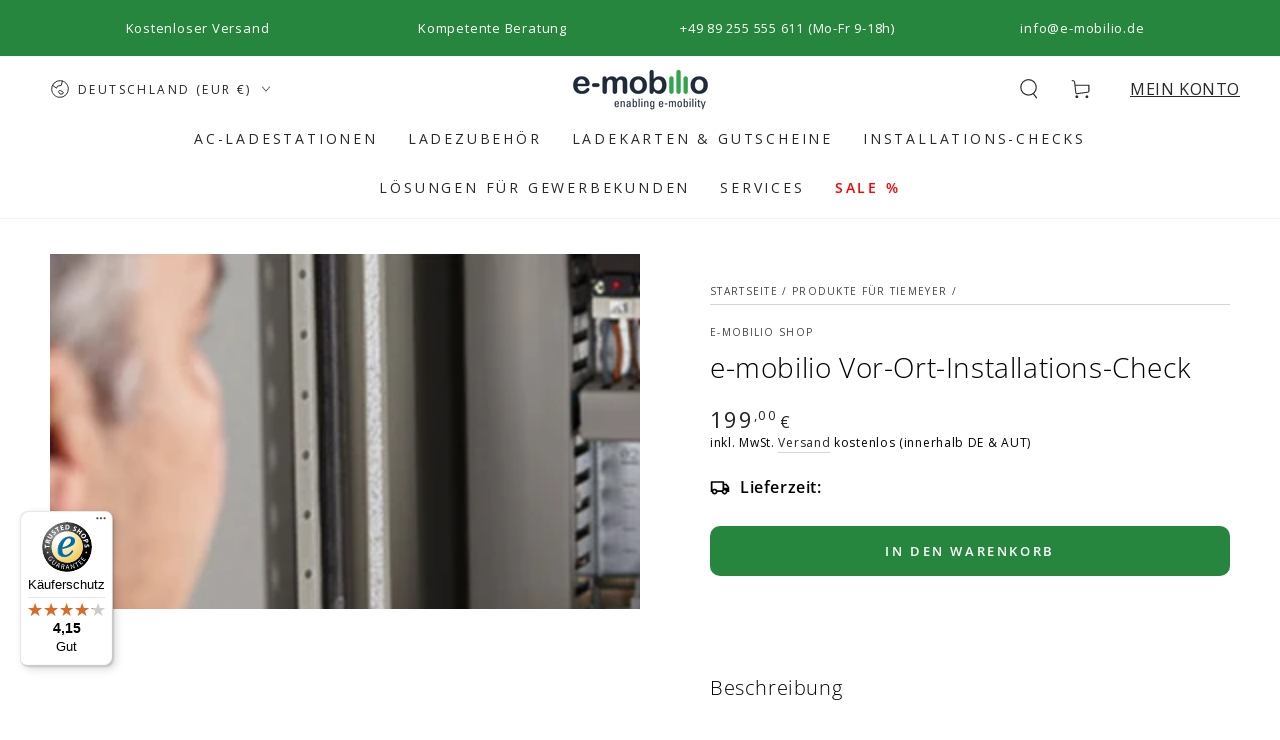

--- FILE ---
content_type: text/html; charset=utf-8
request_url: https://shop.e-mobilio.de/collections/produkte-fur-tiemeyer/products/e-mobilio-vor-ort-installations-check-tiem-0060
body_size: 73411
content:
<!doctype html>
<html class="no-js" lang="de">
  <head>
	<script src="//shop.e-mobilio.de/cdn/shop/files/pandectes-rules.js?v=11194297046769590818"></script>
	
	






    <!-- START Google Ads dynamic remarketing by ondevi.com v1.6 -->



<!-- Global site tag (gtag.js) - Google Analytics -->

<script async src="https://www.googletagmanager.com/gtag/js?id=AW-478310547"></script>

<script>

window.dataLayer = window.dataLayer || [];

function gtag(){dataLayer.push(arguments);}

gtag('js', new Date());

gtag('config', 'AW-478310547');gtag('event', 'view_item', { 'items': [{ 'id': 'shopify_DE_7078694125722_41045112651930', 'google_business_vertical': 'retail' }] });</script>



<!-- END Google Ads dynamic remarketing by ondevi.com -->
    
    <meta charset="utf-8">
    <meta http-equiv="X-UA-Compatible" content="IE=edge">
    <meta name="viewport" content="width=device-width,initial-scale=1">
    <meta name="theme-color" content="">
    <link rel="canonical" href="https://shop.e-mobilio.de/products/e-mobilio-vor-ort-installations-check-tiem-0060">
    <link rel="preconnect" href="https://cdn.shopify.com" crossorigin><link rel="icon" type="image/png" href="//shop.e-mobilio.de/cdn/shop/files/favicon-32x32.png?crop=center&height=32&v=1677863266&width=32"><link rel="preconnect" href="https://fonts.shopifycdn.com" crossorigin><title>
      e-mobilio Vor-Ort-Installations-Check
 &ndash; e-mobilio Shop</title><meta name="description" content="Beschreibung Bei unserem e-mobilio Vor-Ort-Installations-Check prüft einer unserer Elektro-Installations-Partner fachmännisch und detailliert, ob dein Zuhause für die Installation einer Ladelösung geeignet ist und mit welcher Leistung du dein E-Auto zu Hause laden kannst.Nach der Prüfung kannst du dir dein individuelle">

<meta property="og:site_name" content="e-mobilio Shop">
<meta property="og:url" content="https://shop.e-mobilio.de/products/e-mobilio-vor-ort-installations-check-tiem-0060">
<meta property="og:title" content="e-mobilio Vor-Ort-Installations-Check">
<meta property="og:type" content="product">
<meta property="og:description" content="Beschreibung Bei unserem e-mobilio Vor-Ort-Installations-Check prüft einer unserer Elektro-Installations-Partner fachmännisch und detailliert, ob dein Zuhause für die Installation einer Ladelösung geeignet ist und mit welcher Leistung du dein E-Auto zu Hause laden kannst.Nach der Prüfung kannst du dir dein individuelle"><meta property="og:image" content="http://shop.e-mobilio.de/cdn/shop/files/Instalationscheck_VorOrt_Teaser_c4516b65-c6f6-42b9-bb83-d12e3eb70155.jpg?v=1682696769">
  <meta property="og:image:secure_url" content="https://shop.e-mobilio.de/cdn/shop/files/Instalationscheck_VorOrt_Teaser_c4516b65-c6f6-42b9-bb83-d12e3eb70155.jpg?v=1682696769">
  <meta property="og:image:width" content="880">
  <meta property="og:image:height" content="530"><meta property="og:price:amount" content="199,00">
  <meta property="og:price:currency" content="EUR"><meta name="twitter:card" content="summary_large_image">
<meta name="twitter:title" content="e-mobilio Vor-Ort-Installations-Check">
<meta name="twitter:description" content="Beschreibung Bei unserem e-mobilio Vor-Ort-Installations-Check prüft einer unserer Elektro-Installations-Partner fachmännisch und detailliert, ob dein Zuhause für die Installation einer Ladelösung geeignet ist und mit welcher Leistung du dein E-Auto zu Hause laden kannst.Nach der Prüfung kannst du dir dein individuelle">

    <script src="//shop.e-mobilio.de/cdn/shop/t/9/assets/vendor-v4.js" defer="defer"></script>
    <script src="//shop.e-mobilio.de/cdn/shop/t/9/assets/global.js?v=160135227217729294431681900580" defer="defer"></script>
    <script>window.performance && window.performance.mark && window.performance.mark('shopify.content_for_header.start');</script><meta name="robots" content="noindex,nofollow">
<meta name="google-site-verification" content="A2t-ZbsM0XBmY2if_BCz7DlVQt23L-JuI39AfojtcdA">
<meta id="shopify-digital-wallet" name="shopify-digital-wallet" content="/42675011738/digital_wallets/dialog">
<meta name="shopify-checkout-api-token" content="45496e06b832328fc151265e9bd5e45e">
<meta id="in-context-paypal-metadata" data-shop-id="42675011738" data-venmo-supported="false" data-environment="production" data-locale="de_DE" data-paypal-v4="true" data-currency="EUR">
<link rel="alternate" type="application/json+oembed" href="https://shop.e-mobilio.de/products/e-mobilio-vor-ort-installations-check-tiem-0060.oembed">
<script async="async" src="/checkouts/internal/preloads.js?locale=de-DE"></script>
<script id="apple-pay-shop-capabilities" type="application/json">{"shopId":42675011738,"countryCode":"DE","currencyCode":"EUR","merchantCapabilities":["supports3DS"],"merchantId":"gid:\/\/shopify\/Shop\/42675011738","merchantName":"e-mobilio Shop","requiredBillingContactFields":["postalAddress","email"],"requiredShippingContactFields":["postalAddress","email"],"shippingType":"shipping","supportedNetworks":["visa","maestro","masterCard","amex"],"total":{"type":"pending","label":"e-mobilio Shop","amount":"1.00"},"shopifyPaymentsEnabled":true,"supportsSubscriptions":true}</script>
<script id="shopify-features" type="application/json">{"accessToken":"45496e06b832328fc151265e9bd5e45e","betas":["rich-media-storefront-analytics"],"domain":"shop.e-mobilio.de","predictiveSearch":true,"shopId":42675011738,"locale":"de"}</script>
<script>var Shopify = Shopify || {};
Shopify.shop = "e-mobilio.myshopify.com";
Shopify.locale = "de";
Shopify.currency = {"active":"EUR","rate":"1.0"};
Shopify.country = "DE";
Shopify.theme = {"name":"Be Yours","id":143170601225,"schema_name":"Be Yours","schema_version":"6.9.0","theme_store_id":1399,"role":"main"};
Shopify.theme.handle = "null";
Shopify.theme.style = {"id":null,"handle":null};
Shopify.cdnHost = "shop.e-mobilio.de/cdn";
Shopify.routes = Shopify.routes || {};
Shopify.routes.root = "/";</script>
<script type="module">!function(o){(o.Shopify=o.Shopify||{}).modules=!0}(window);</script>
<script>!function(o){function n(){var o=[];function n(){o.push(Array.prototype.slice.apply(arguments))}return n.q=o,n}var t=o.Shopify=o.Shopify||{};t.loadFeatures=n(),t.autoloadFeatures=n()}(window);</script>
<script id="shop-js-analytics" type="application/json">{"pageType":"product"}</script>
<script defer="defer" async type="module" src="//shop.e-mobilio.de/cdn/shopifycloud/shop-js/modules/v2/client.init-shop-cart-sync_e98Ab_XN.de.esm.js"></script>
<script defer="defer" async type="module" src="//shop.e-mobilio.de/cdn/shopifycloud/shop-js/modules/v2/chunk.common_Pcw9EP95.esm.js"></script>
<script defer="defer" async type="module" src="//shop.e-mobilio.de/cdn/shopifycloud/shop-js/modules/v2/chunk.modal_CzmY4ZhL.esm.js"></script>
<script type="module">
  await import("//shop.e-mobilio.de/cdn/shopifycloud/shop-js/modules/v2/client.init-shop-cart-sync_e98Ab_XN.de.esm.js");
await import("//shop.e-mobilio.de/cdn/shopifycloud/shop-js/modules/v2/chunk.common_Pcw9EP95.esm.js");
await import("//shop.e-mobilio.de/cdn/shopifycloud/shop-js/modules/v2/chunk.modal_CzmY4ZhL.esm.js");

  window.Shopify.SignInWithShop?.initShopCartSync?.({"fedCMEnabled":true,"windoidEnabled":true});

</script>
<script>(function() {
  var isLoaded = false;
  function asyncLoad() {
    if (isLoaded) return;
    isLoaded = true;
    var urls = ["https:\/\/static.klaviyo.com\/onsite\/js\/klaviyo.js?company_id=U44Fpy\u0026shop=e-mobilio.myshopify.com","\/\/cdn.shopify.com\/proxy\/e146c6fb684cac795efebdfc1ee0ece98756d54fa854e97c40336ca208a19fbc\/b2b-solution.bsscommerce.com\/js\/bss-b2b-cp.js?shop=e-mobilio.myshopify.com\u0026sp-cache-control=cHVibGljLCBtYXgtYWdlPTkwMA","https:\/\/api-eu1.hubapi.com\/scriptloader\/v1\/143148363.js?shop=e-mobilio.myshopify.com","https:\/\/tseish-app.connect.trustedshops.com\/esc.js?apiBaseUrl=aHR0cHM6Ly90c2Vpc2gtYXBwLmNvbm5lY3QudHJ1c3RlZHNob3BzLmNvbQ==\u0026instanceId=ZS1tb2JpbGlvLm15c2hvcGlmeS5jb20=\u0026shop=e-mobilio.myshopify.com"];
    for (var i = 0; i < urls.length; i++) {
      var s = document.createElement('script');
      s.type = 'text/javascript';
      s.async = true;
      s.src = urls[i];
      var x = document.getElementsByTagName('script')[0];
      x.parentNode.insertBefore(s, x);
    }
  };
  if(window.attachEvent) {
    window.attachEvent('onload', asyncLoad);
  } else {
    window.addEventListener('load', asyncLoad, false);
  }
})();</script>
<script id="__st">var __st={"a":42675011738,"offset":3600,"reqid":"ca932dad-6b5b-4184-8a2f-9a336188ea67-1769397165","pageurl":"shop.e-mobilio.de\/collections\/produkte-fur-tiemeyer\/products\/e-mobilio-vor-ort-installations-check-tiem-0060","u":"026345157131","p":"product","rtyp":"product","rid":7078694125722};</script>
<script>window.ShopifyPaypalV4VisibilityTracking = true;</script>
<script id="captcha-bootstrap">!function(){'use strict';const t='contact',e='account',n='new_comment',o=[[t,t],['blogs',n],['comments',n],[t,'customer']],c=[[e,'customer_login'],[e,'guest_login'],[e,'recover_customer_password'],[e,'create_customer']],r=t=>t.map((([t,e])=>`form[action*='/${t}']:not([data-nocaptcha='true']) input[name='form_type'][value='${e}']`)).join(','),a=t=>()=>t?[...document.querySelectorAll(t)].map((t=>t.form)):[];function s(){const t=[...o],e=r(t);return a(e)}const i='password',u='form_key',d=['recaptcha-v3-token','g-recaptcha-response','h-captcha-response',i],f=()=>{try{return window.sessionStorage}catch{return}},m='__shopify_v',_=t=>t.elements[u];function p(t,e,n=!1){try{const o=window.sessionStorage,c=JSON.parse(o.getItem(e)),{data:r}=function(t){const{data:e,action:n}=t;return t[m]||n?{data:e,action:n}:{data:t,action:n}}(c);for(const[e,n]of Object.entries(r))t.elements[e]&&(t.elements[e].value=n);n&&o.removeItem(e)}catch(o){console.error('form repopulation failed',{error:o})}}const l='form_type',E='cptcha';function T(t){t.dataset[E]=!0}const w=window,h=w.document,L='Shopify',v='ce_forms',y='captcha';let A=!1;((t,e)=>{const n=(g='f06e6c50-85a8-45c8-87d0-21a2b65856fe',I='https://cdn.shopify.com/shopifycloud/storefront-forms-hcaptcha/ce_storefront_forms_captcha_hcaptcha.v1.5.2.iife.js',D={infoText:'Durch hCaptcha geschützt',privacyText:'Datenschutz',termsText:'Allgemeine Geschäftsbedingungen'},(t,e,n)=>{const o=w[L][v],c=o.bindForm;if(c)return c(t,g,e,D).then(n);var r;o.q.push([[t,g,e,D],n]),r=I,A||(h.body.append(Object.assign(h.createElement('script'),{id:'captcha-provider',async:!0,src:r})),A=!0)});var g,I,D;w[L]=w[L]||{},w[L][v]=w[L][v]||{},w[L][v].q=[],w[L][y]=w[L][y]||{},w[L][y].protect=function(t,e){n(t,void 0,e),T(t)},Object.freeze(w[L][y]),function(t,e,n,w,h,L){const[v,y,A,g]=function(t,e,n){const i=e?o:[],u=t?c:[],d=[...i,...u],f=r(d),m=r(i),_=r(d.filter((([t,e])=>n.includes(e))));return[a(f),a(m),a(_),s()]}(w,h,L),I=t=>{const e=t.target;return e instanceof HTMLFormElement?e:e&&e.form},D=t=>v().includes(t);t.addEventListener('submit',(t=>{const e=I(t);if(!e)return;const n=D(e)&&!e.dataset.hcaptchaBound&&!e.dataset.recaptchaBound,o=_(e),c=g().includes(e)&&(!o||!o.value);(n||c)&&t.preventDefault(),c&&!n&&(function(t){try{if(!f())return;!function(t){const e=f();if(!e)return;const n=_(t);if(!n)return;const o=n.value;o&&e.removeItem(o)}(t);const e=Array.from(Array(32),(()=>Math.random().toString(36)[2])).join('');!function(t,e){_(t)||t.append(Object.assign(document.createElement('input'),{type:'hidden',name:u})),t.elements[u].value=e}(t,e),function(t,e){const n=f();if(!n)return;const o=[...t.querySelectorAll(`input[type='${i}']`)].map((({name:t})=>t)),c=[...d,...o],r={};for(const[a,s]of new FormData(t).entries())c.includes(a)||(r[a]=s);n.setItem(e,JSON.stringify({[m]:1,action:t.action,data:r}))}(t,e)}catch(e){console.error('failed to persist form',e)}}(e),e.submit())}));const S=(t,e)=>{t&&!t.dataset[E]&&(n(t,e.some((e=>e===t))),T(t))};for(const o of['focusin','change'])t.addEventListener(o,(t=>{const e=I(t);D(e)&&S(e,y())}));const B=e.get('form_key'),M=e.get(l),P=B&&M;t.addEventListener('DOMContentLoaded',(()=>{const t=y();if(P)for(const e of t)e.elements[l].value===M&&p(e,B);[...new Set([...A(),...v().filter((t=>'true'===t.dataset.shopifyCaptcha))])].forEach((e=>S(e,t)))}))}(h,new URLSearchParams(w.location.search),n,t,e,['guest_login'])})(!0,!0)}();</script>
<script integrity="sha256-4kQ18oKyAcykRKYeNunJcIwy7WH5gtpwJnB7kiuLZ1E=" data-source-attribution="shopify.loadfeatures" defer="defer" src="//shop.e-mobilio.de/cdn/shopifycloud/storefront/assets/storefront/load_feature-a0a9edcb.js" crossorigin="anonymous"></script>
<script data-source-attribution="shopify.dynamic_checkout.dynamic.init">var Shopify=Shopify||{};Shopify.PaymentButton=Shopify.PaymentButton||{isStorefrontPortableWallets:!0,init:function(){window.Shopify.PaymentButton.init=function(){};var t=document.createElement("script");t.src="https://shop.e-mobilio.de/cdn/shopifycloud/portable-wallets/latest/portable-wallets.de.js",t.type="module",document.head.appendChild(t)}};
</script>
<script data-source-attribution="shopify.dynamic_checkout.buyer_consent">
  function portableWalletsHideBuyerConsent(e){var t=document.getElementById("shopify-buyer-consent"),n=document.getElementById("shopify-subscription-policy-button");t&&n&&(t.classList.add("hidden"),t.setAttribute("aria-hidden","true"),n.removeEventListener("click",e))}function portableWalletsShowBuyerConsent(e){var t=document.getElementById("shopify-buyer-consent"),n=document.getElementById("shopify-subscription-policy-button");t&&n&&(t.classList.remove("hidden"),t.removeAttribute("aria-hidden"),n.addEventListener("click",e))}window.Shopify?.PaymentButton&&(window.Shopify.PaymentButton.hideBuyerConsent=portableWalletsHideBuyerConsent,window.Shopify.PaymentButton.showBuyerConsent=portableWalletsShowBuyerConsent);
</script>
<script data-source-attribution="shopify.dynamic_checkout.cart.bootstrap">document.addEventListener("DOMContentLoaded",(function(){function t(){return document.querySelector("shopify-accelerated-checkout-cart, shopify-accelerated-checkout")}if(t())Shopify.PaymentButton.init();else{new MutationObserver((function(e,n){t()&&(Shopify.PaymentButton.init(),n.disconnect())})).observe(document.body,{childList:!0,subtree:!0})}}));
</script>
<link id="shopify-accelerated-checkout-styles" rel="stylesheet" media="screen" href="https://shop.e-mobilio.de/cdn/shopifycloud/portable-wallets/latest/accelerated-checkout-backwards-compat.css" crossorigin="anonymous">
<style id="shopify-accelerated-checkout-cart">
        #shopify-buyer-consent {
  margin-top: 1em;
  display: inline-block;
  width: 100%;
}

#shopify-buyer-consent.hidden {
  display: none;
}

#shopify-subscription-policy-button {
  background: none;
  border: none;
  padding: 0;
  text-decoration: underline;
  font-size: inherit;
  cursor: pointer;
}

#shopify-subscription-policy-button::before {
  box-shadow: none;
}

      </style>
<script id="sections-script" data-sections="header,footer" defer="defer" src="//shop.e-mobilio.de/cdn/shop/t/9/compiled_assets/scripts.js?v=3823"></script>
<script>window.performance && window.performance.mark && window.performance.mark('shopify.content_for_header.end');</script>
<style data-shopify>@font-face {
  font-family: "Open Sans";
  font-weight: 400;
  font-style: normal;
  font-display: swap;
  src: url("//shop.e-mobilio.de/cdn/fonts/open_sans/opensans_n4.c32e4d4eca5273f6d4ee95ddf54b5bbb75fc9b61.woff2") format("woff2"),
       url("//shop.e-mobilio.de/cdn/fonts/open_sans/opensans_n4.5f3406f8d94162b37bfa232b486ac93ee892406d.woff") format("woff");
}

  @font-face {
  font-family: "Open Sans";
  font-weight: 600;
  font-style: normal;
  font-display: swap;
  src: url("//shop.e-mobilio.de/cdn/fonts/open_sans/opensans_n6.15aeff3c913c3fe570c19cdfeed14ce10d09fb08.woff2") format("woff2"),
       url("//shop.e-mobilio.de/cdn/fonts/open_sans/opensans_n6.14bef14c75f8837a87f70ce22013cb146ee3e9f3.woff") format("woff");
}

  @font-face {
  font-family: "Open Sans";
  font-weight: 400;
  font-style: italic;
  font-display: swap;
  src: url("//shop.e-mobilio.de/cdn/fonts/open_sans/opensans_i4.6f1d45f7a46916cc95c694aab32ecbf7509cbf33.woff2") format("woff2"),
       url("//shop.e-mobilio.de/cdn/fonts/open_sans/opensans_i4.4efaa52d5a57aa9a57c1556cc2b7465d18839daa.woff") format("woff");
}

  @font-face {
  font-family: "Open Sans";
  font-weight: 600;
  font-style: italic;
  font-display: swap;
  src: url("//shop.e-mobilio.de/cdn/fonts/open_sans/opensans_i6.828bbc1b99433eacd7d50c9f0c1bfe16f27b89a3.woff2") format("woff2"),
       url("//shop.e-mobilio.de/cdn/fonts/open_sans/opensans_i6.a79e1402e2bbd56b8069014f43ff9c422c30d057.woff") format("woff");
}

  @font-face {
  font-family: "Open Sans";
  font-weight: 300;
  font-style: normal;
  font-display: swap;
  src: url("//shop.e-mobilio.de/cdn/fonts/open_sans/opensans_n3.b10466eda05a6b2d1ef0f6ba490dcecf7588dd78.woff2") format("woff2"),
       url("//shop.e-mobilio.de/cdn/fonts/open_sans/opensans_n3.056c4b5dddadba7018747bd50fdaa80430e21710.woff") format("woff");
}

  @font-face {
  font-family: "Open Sans";
  font-weight: 600;
  font-style: normal;
  font-display: swap;
  src: url("//shop.e-mobilio.de/cdn/fonts/open_sans/opensans_n6.15aeff3c913c3fe570c19cdfeed14ce10d09fb08.woff2") format("woff2"),
       url("//shop.e-mobilio.de/cdn/fonts/open_sans/opensans_n6.14bef14c75f8837a87f70ce22013cb146ee3e9f3.woff") format("woff");
}


  :root {
    --be-yours-version: "6.9.0";
    --font-body-family: "Open Sans", sans-serif;
    --font-body-style: normal;
    --font-body-weight: 400;

    --font-heading-family: "Open Sans", sans-serif;
    --font-heading-style: normal;
    --font-heading-weight: 300;

    --font-body-scale: 1.0;
    --font-heading-scale: 1.0;

    --font-navigation-family: var(--font-body-family);
    --font-navigation-size: 14px;
    --font-navigation-weight: var(--font-body-weight);
    --font-button-family: var(--font-heading-family);
    --font-button-size: 13px;
    --font-button-baseline: 0rem;
    --font-price-family: var(--font-heading-family);
    --font-price-scale: var(--font-heading-scale);

    --color-base-text: 0, 0, 0;
    --color-base-background: 255, 255, 255;
    --color-base-solid-button-labels: 255, 255, 255;
    --color-base-outline-button-labels: 33, 35, 38;
    --color-base-accent: 39, 134, 61;
    --color-base-heading: 0, 0, 0;
    --color-base-border: 210, 213, 217;
    --color-placeholder: 238, 241, 243;
    --color-overlay: 0, 0, 0;
    --color-keyboard-focus: 135, 173, 245;
    --color-shadow: 168, 232, 226;
    --shadow-opacity: 1;

    --color-background-dark: 235, 235, 235;
    --color-price: #212326;
    --color-sale-price: #27863d;
    --color-reviews: #ffb503;
    --color-critical: #d72c0d;
    --color-success: #008060;

    --payment-terms-background-color: #ffffff;
    --page-width: 150rem;
    --page-width-margin: 0rem;

    --card-color-scheme: var(--color-placeholder);
    --card-text-alignment: center;
    --card-flex-alignment: center;
    --card-image-padding: 0px;
    --card-border-width: 0px;
    --card-radius: 0px;
    --card-shadow-horizontal-offset: 0px;
    --card-shadow-vertical-offset: 0px;
    
    --button-radius: 10px;
    --button-border-width: 2px;
    --button-shadow-horizontal-offset: 0px;
    --button-shadow-vertical-offset: 0px;

    --spacing-sections-desktop: 0px;
    --spacing-sections-mobile: 0px;
  }

  *,
  *::before,
  *::after {
    box-sizing: inherit;
  }

  html {
    box-sizing: border-box;
    font-size: calc(var(--font-body-scale) * 62.5%);
    height: 100%;
  }

  body {
    min-height: 100%;
    margin: 0;
    font-size: 1.5rem;
    letter-spacing: 0.06rem;
    line-height: calc(1 + 0.8 / var(--font-body-scale));
    font-family: var(--font-body-family);
    font-style: var(--font-body-style);
    font-weight: var(--font-body-weight);
  }

  @media screen and (min-width: 750px) {
    body {
      font-size: 1.6rem;
    }
  }</style><link href="//shop.e-mobilio.de/cdn/shop/t/9/assets/base.css?v=44873494135139307531749023617" rel="stylesheet" type="text/css" media="all" /><link rel="preload" as="font" href="//shop.e-mobilio.de/cdn/fonts/open_sans/opensans_n4.c32e4d4eca5273f6d4ee95ddf54b5bbb75fc9b61.woff2" type="font/woff2" crossorigin><link rel="preload" as="font" href="//shop.e-mobilio.de/cdn/fonts/open_sans/opensans_n3.b10466eda05a6b2d1ef0f6ba490dcecf7588dd78.woff2" type="font/woff2" crossorigin><link rel="stylesheet" href="//shop.e-mobilio.de/cdn/shop/t/9/assets/component-predictive-search.css?v=21505439471608135461681227430" media="print" onload="this.media='all'"><link rel="stylesheet" href="//shop.e-mobilio.de/cdn/shop/t/9/assets/component-quick-view.css?v=147330403504832757041681227430" media="print" onload="this.media='all'"><link rel="stylesheet" href="//shop.e-mobilio.de/cdn/shop/t/9/assets/component-color-swatches.css?v=128638073195889574301681227430" media="print" onload="this.media='all'"><script>document.documentElement.className = document.documentElement.className.replace('no-js', 'js');</script><!-- BEGIN app block: shopify://apps/pandectes-gdpr/blocks/banner/58c0baa2-6cc1-480c-9ea6-38d6d559556a -->
  
    
      <!-- TCF is active, scripts are loaded above -->
      
        <script>
          if (!window.PandectesRulesSettings) {
            window.PandectesRulesSettings = {"store":{"id":42675011738,"adminMode":false,"headless":false,"storefrontRootDomain":"","checkoutRootDomain":"","storefrontAccessToken":""},"banner":{"revokableTrigger":false,"cookiesBlockedByDefault":"7","hybridStrict":false,"isActive":true},"geolocation":{"brOnly":false,"caOnly":false,"euOnly":false,"jpOnly":false,"thOnly":false,"canadaOnly":false,"canadaLaw25":false,"canadaPipeda":false,"globalVisibility":true},"blocker":{"isActive":false,"googleConsentMode":{"isActive":true,"id":"","analyticsId":"G-D25QNCMJTC","adwordsId":"AW-478310547","adStorageCategory":4,"analyticsStorageCategory":2,"functionalityStorageCategory":1,"personalizationStorageCategory":1,"securityStorageCategory":0,"customEvent":true,"redactData":true,"urlPassthrough":false,"dataLayerProperty":"dataLayer","waitForUpdate":0,"useNativeChannel":false},"facebookPixel":{"isActive":false,"id":"","ldu":false},"microsoft":{},"clarity":{},"rakuten":{"isActive":false,"cmp":false,"ccpa":false},"gpcIsActive":true,"klaviyoIsActive":false,"defaultBlocked":7,"patterns":{"whiteList":[],"blackList":{"1":[],"2":[],"4":[],"8":[]},"iframesWhiteList":[],"iframesBlackList":{"1":[],"2":[],"4":[],"8":[]},"beaconsWhiteList":[],"beaconsBlackList":{"1":[],"2":[],"4":[],"8":[]}}}};
            const rulesScript = document.createElement('script');
            window.PandectesRulesSettings.auto = true;
            rulesScript.src = "https://cdn.shopify.com/extensions/019bed03-b206-7ab3-9c8b-20b884e5903f/gdpr-243/assets/pandectes-rules.js";
            const firstChild = document.head.firstChild;
            document.head.insertBefore(rulesScript, firstChild);
          }
        </script>
      
      <script>
        
          window.PandectesSettings = {"store":{"id":42675011738,"plan":"plus","theme":"Be Yours","primaryLocale":"de","adminMode":false,"headless":false,"storefrontRootDomain":"","checkoutRootDomain":"","storefrontAccessToken":""},"tsPublished":1761565495,"declaration":{"showPurpose":false,"showProvider":false,"declIntroText":"Wir verwenden Cookies, um die Funktionalität der Website zu optimieren, die Leistung zu analysieren und Ihnen ein personalisiertes Erlebnis zu bieten. Einige Cookies sind für den ordnungsgemäßen Betrieb der Website unerlässlich. Diese Cookies können nicht deaktiviert werden. In diesem Fenster können Sie Ihre Präferenzen für Cookies verwalten.","showDateGenerated":true},"language":{"unpublished":[],"languageMode":"Single","fallbackLanguage":"de","languageDetection":"browser","languagesSupported":[]},"texts":{"managed":{"headerText":{"de":"Wir respektieren Ihre Privatsphäre"},"consentText":{"de":"Wir verwenden technisch erforderliche Cookies, um die Funktionsfähigkeit und Zuverlässigkeit unserer Seiten zu gewährleisten und unsere Inhalte zu personalisieren. Wir verwenden ferner technisch nicht erforderliche Cookies zur Analyse unseres Datenverkehrs und zur Bereitstellung von Social Media-Funktionen. Informationen über Ihre Nutzung unserer Webseite teilen wir mit unseren Social Media-, Werbe- und Analyse-Partnern. Unsere Partner führen diese Informationen möglicherweise mit weiteren Daten zusammen, die Sie ihnen bereitgestellt haben oder die sie im Rahmen Ihrer Nutzung der Dienste gesammelt haben. Um der Verwendung der technisch nicht erforderlichen Cookies durch uns und unsere Dienstleister zuzustimmen, wählen Sie bitte \"Alle akzeptieren\" oder wählen Sie Ihre Cookie-Einstellung. Weitere Informationen erhalten Sie in unserer Datenschutzerklärung."},"linkText":{"de":"Datenschutzerklärung"},"imprintText":{"de":"Impressum"},"googleLinkText":{"de":"Googles Datenschutzbestimmungen"},"allowButtonText":{"de":"Alle akzeptieren"},"denyButtonText":{"de":"Alle ablehnen"},"dismissButtonText":{"de":"Okay"},"leaveSiteButtonText":{"de":"Diese Seite verlassen"},"preferencesButtonText":{"de":"Einstellungen"},"cookiePolicyText":{"de":"Cookie-Richtlinie"},"preferencesPopupTitleText":{"de":"Einwilligungseinstellungen verwalten"},"preferencesPopupIntroText":{"de":"Wir verwenden Cookies, um die Funktionalität der Website zu optimieren, die Leistung zu analysieren und Ihnen ein personalisiertes Erlebnis zu bieten. Einige Cookies sind für den ordnungsgemäßen Betrieb der Website unerlässlich. Diese Cookies können nicht deaktiviert werden. In diesem Fenster können Sie Ihre Präferenzen für Cookies verwalten."},"preferencesPopupSaveButtonText":{"de":"Auswahl speichern"},"preferencesPopupCloseButtonText":{"de":"Schließen"},"preferencesPopupAcceptAllButtonText":{"de":"Alles Akzeptieren"},"preferencesPopupRejectAllButtonText":{"de":"Alles ablehnen"},"cookiesDetailsText":{"de":"Cookie-Details"},"preferencesPopupAlwaysAllowedText":{"de":"Immer erlaubt"},"accessSectionParagraphText":{"de":"Sie haben das Recht, jederzeit auf Ihre Daten zuzugreifen."},"accessSectionTitleText":{"de":"Datenübertragbarkeit"},"accessSectionAccountInfoActionText":{"de":"persönliche Daten"},"accessSectionDownloadReportActionText":{"de":"Alle Daten anfordern"},"accessSectionGDPRRequestsActionText":{"de":"Anfragen betroffener Personen"},"accessSectionOrdersRecordsActionText":{"de":"Aufträge"},"rectificationSectionParagraphText":{"de":"Sie haben das Recht, die Aktualisierung Ihrer Daten zu verlangen, wann immer Sie dies für angemessen halten."},"rectificationSectionTitleText":{"de":"Datenberichtigung"},"rectificationCommentPlaceholder":{"de":"Beschreiben Sie, was Sie aktualisieren möchten"},"rectificationCommentValidationError":{"de":"Kommentar ist erforderlich"},"rectificationSectionEditAccountActionText":{"de":"Aktualisierung anfordern"},"erasureSectionTitleText":{"de":"Recht auf Vergessenwerden"},"erasureSectionParagraphText":{"de":"Sie haben das Recht, die Löschung aller Ihrer Daten zu verlangen. Danach können Sie nicht mehr auf Ihr Konto zugreifen."},"erasureSectionRequestDeletionActionText":{"de":"Löschung personenbezogener Daten anfordern"},"consentDate":{"de":"Zustimmungsdatum"},"consentId":{"de":"Einwilligungs-ID"},"consentSectionChangeConsentActionText":{"de":"Einwilligungspräferenz ändern"},"consentSectionConsentedText":{"de":"Sie haben der Cookie-Richtlinie dieser Website zugestimmt am"},"consentSectionNoConsentText":{"de":"Sie haben der Cookie-Richtlinie dieser Website nicht zugestimmt."},"consentSectionTitleText":{"de":"Ihre Cookie-Einwilligung"},"consentStatus":{"de":"Einwilligungspräferenz"},"confirmationFailureMessage":{"de":"Ihre Anfrage wurde nicht bestätigt. Bitte versuchen Sie es erneut und wenn das Problem weiterhin besteht, wenden Sie sich an den Ladenbesitzer, um Hilfe zu erhalten"},"confirmationFailureTitle":{"de":"Ein Problem ist aufgetreten"},"confirmationSuccessMessage":{"de":"Wir werden uns in Kürze zu Ihrem Anliegen bei Ihnen melden."},"confirmationSuccessTitle":{"de":"Ihre Anfrage wurde bestätigt"},"guestsSupportEmailFailureMessage":{"de":"Ihre Anfrage wurde nicht übermittelt. Bitte versuchen Sie es erneut und wenn das Problem weiterhin besteht, wenden Sie sich an den Shop-Inhaber, um Hilfe zu erhalten."},"guestsSupportEmailFailureTitle":{"de":"Ein Problem ist aufgetreten"},"guestsSupportEmailPlaceholder":{"de":"E-Mail-Addresse"},"guestsSupportEmailSuccessMessage":{"de":"Wenn Sie als Kunde dieses Shops registriert sind, erhalten Sie in Kürze eine E-Mail mit Anweisungen zum weiteren Vorgehen."},"guestsSupportEmailSuccessTitle":{"de":"Vielen Dank für die Anfrage"},"guestsSupportEmailValidationError":{"de":"Email ist ungültig"},"guestsSupportInfoText":{"de":"Bitte loggen Sie sich mit Ihrem Kundenkonto ein, um fortzufahren."},"submitButton":{"de":"einreichen"},"submittingButton":{"de":"Senden..."},"cancelButton":{"de":"Abbrechen"},"declIntroText":{"de":"Wir verwenden Cookies, um die Funktionalität der Website zu optimieren, die Leistung zu analysieren und Ihnen ein personalisiertes Erlebnis zu bieten. Einige Cookies sind für den ordnungsgemäßen Betrieb der Website unerlässlich. Diese Cookies können nicht deaktiviert werden. In diesem Fenster können Sie Ihre Präferenzen für Cookies verwalten."},"declName":{"de":"Name"},"declPurpose":{"de":"Zweck"},"declType":{"de":"Typ"},"declRetention":{"de":"Speicherdauer"},"declProvider":{"de":"Anbieter"},"declFirstParty":{"de":"Erstanbieter"},"declThirdParty":{"de":"Drittanbieter"},"declSeconds":{"de":"Sekunden"},"declMinutes":{"de":"Minuten"},"declHours":{"de":"Std."},"declDays":{"de":"Tage"},"declWeeks":{"de":"Woche(n)"},"declMonths":{"de":"Monate"},"declYears":{"de":"Jahre"},"declSession":{"de":"Sitzung"},"declDomain":{"de":"Domain"},"declPath":{"de":"Weg"}},"categories":{"strictlyNecessaryCookiesTitleText":{"de":"Unbedingt erforderlich"},"strictlyNecessaryCookiesDescriptionText":{"de":"Diese Cookies sind unerlässlich, damit Sie sich auf der Website bewegen und ihre Funktionen nutzen können, z. B. den Zugriff auf sichere Bereiche der Website. Ohne diese Cookies kann die Website nicht richtig funktionieren."},"functionalityCookiesTitleText":{"de":"Funktionale Cookies"},"functionalityCookiesDescriptionText":{"de":"Diese Cookies ermöglichen es der Website, verbesserte Funktionalität und Personalisierung bereitzustellen. Sie können von uns oder von Drittanbietern gesetzt werden, deren Dienste wir auf unseren Seiten hinzugefügt haben. Wenn Sie diese Cookies nicht zulassen, funktionieren einige oder alle dieser Dienste möglicherweise nicht richtig."},"performanceCookiesTitleText":{"de":"Performance-Cookies"},"performanceCookiesDescriptionText":{"de":"Diese Cookies ermöglichen es uns, die Leistung unserer Website zu überwachen und zu verbessern. Sie ermöglichen es uns beispielsweise, Besuche zu zählen, Verkehrsquellen zu identifizieren und zu sehen, welche Teile der Website am beliebtesten sind."},"targetingCookiesTitleText":{"de":"Targeting-Cookies"},"targetingCookiesDescriptionText":{"de":"Diese Cookies können von unseren Werbepartnern über unsere Website gesetzt werden. Sie können von diesen Unternehmen verwendet werden, um ein Profil Ihrer Interessen zu erstellen und Ihnen relevante Werbung auf anderen Websites anzuzeigen. Sie speichern keine direkten personenbezogenen Daten, sondern basieren auf der eindeutigen Identifizierung Ihres Browsers und Ihres Internetgeräts. Wenn Sie diese Cookies nicht zulassen, erleben Sie weniger zielgerichtete Werbung."},"unclassifiedCookiesTitleText":{"de":"Unklassifizierte Cookies"},"unclassifiedCookiesDescriptionText":{"de":"Unklassifizierte Cookies sind Cookies, die wir gerade zusammen mit den Anbietern einzelner Cookies klassifizieren."}},"auto":{}},"library":{"previewMode":false,"fadeInTimeout":0,"defaultBlocked":7,"showLink":true,"showImprintLink":true,"showGoogleLink":false,"enabled":true,"cookie":{"expiryDays":365,"secure":true,"domain":""},"dismissOnScroll":false,"dismissOnWindowClick":false,"dismissOnTimeout":false,"palette":{"popup":{"background":"#FFFFFF","backgroundForCalculations":{"a":1,"b":255,"g":255,"r":255},"text":"#404040"},"button":{"background":"#30A54C","backgroundForCalculations":{"a":1,"b":76,"g":165,"r":48},"text":"#FFFFFF","textForCalculation":{"a":1,"b":255,"g":255,"r":255},"border":"transparent"}},"content":{"href":"https://e-mobilio.myshopify.com/policies/privacy-policy","imprintHref":"https://shop.e-mobilio.de/policies/legal-notice","close":"&#10005;","target":"_blank","logo":"<img class=\"cc-banner-logo\" style=\"max-height: 40px;\" src=\"https://e-mobilio.myshopify.com/cdn/shop/files/pandectes-banner-logo.png\" alt=\"Cookie banner\" />"},"window":"<div role=\"dialog\" aria-label=\"{{header}}\" aria-describedby=\"cookieconsent:desc\" id=\"pandectes-banner\" class=\"cc-window-wrapper cc-overlay-wrapper\"><div class=\"pd-cookie-banner-window cc-window {{classes}}\">{{children}}</div></div>","compliance":{"custom":"<div class=\"cc-compliance cc-highlight\">{{preferences}}{{deny}}{{allow}}</div>"},"type":"custom","layouts":{"basic":"{{logo}}{{messagelink}}{{compliance}}"},"position":"overlay","theme":"block","revokable":true,"animateRevokable":false,"revokableReset":false,"revokableLogoUrl":"https://e-mobilio.myshopify.com/cdn/shop/files/pandectes-reopen-logo.png","revokablePlacement":"bottom-right","revokableMarginHorizontal":15,"revokableMarginVertical":15,"static":false,"autoAttach":true,"hasTransition":true,"blacklistPage":[""],"elements":{"close":"<button aria-label=\"Schließen\" type=\"button\" class=\"cc-close\">{{close}}</button>","dismiss":"<button type=\"button\" class=\"cc-btn cc-btn-decision cc-dismiss\">{{dismiss}}</button>","allow":"<button type=\"button\" class=\"cc-btn cc-btn-decision cc-allow\">{{allow}}</button>","deny":"<button type=\"button\" class=\"cc-btn cc-btn-decision cc-deny\">{{deny}}</button>","preferences":"<button type=\"button\" class=\"cc-btn cc-settings\" aria-controls=\"pd-cp-preferences\" onclick=\"Pandectes.fn.openPreferences()\">{{preferences}}</button>"}},"geolocation":{"brOnly":false,"caOnly":false,"euOnly":false,"jpOnly":false,"thOnly":false,"canadaOnly":false,"canadaLaw25":false,"canadaPipeda":false,"globalVisibility":true},"dsr":{"guestsSupport":false,"accessSectionDownloadReportAuto":false},"banner":{"resetTs":1685465238,"extraCss":"        .cc-banner-logo {max-width: 38em!important;}    @media(min-width: 768px) {.cc-window.cc-floating{max-width: 38em!important;width: 38em!important;}}    .cc-message, .pd-cookie-banner-window .cc-header, .cc-logo {text-align: left}    .cc-window-wrapper{z-index: 2147483647;-webkit-transition: opacity 1s ease;  transition: opacity 1s ease;}    .cc-window{z-index: 2147483647;font-size: 10px!important;font-family: inherit;}    .pd-cookie-banner-window .cc-header{font-size: 10px!important;font-family: inherit;}    .pd-cp-ui{font-family: inherit; background-color: #FFFFFF;color:#404040;}    button.pd-cp-btn, a.pd-cp-btn{background-color:#30A54C;color:#FFFFFF!important;}    input + .pd-cp-preferences-slider{background-color: rgba(64, 64, 64, 0.3)}    .pd-cp-scrolling-section::-webkit-scrollbar{background-color: rgba(64, 64, 64, 0.3)}    input:checked + .pd-cp-preferences-slider{background-color: rgba(64, 64, 64, 1)}    .pd-cp-scrolling-section::-webkit-scrollbar-thumb {background-color: rgba(64, 64, 64, 1)}    .pd-cp-ui-close{color:#404040;}    .pd-cp-preferences-slider:before{background-color: #FFFFFF}    .pd-cp-title:before {border-color: #404040!important}    .pd-cp-preferences-slider{background-color:#404040}    .pd-cp-toggle{color:#404040!important}    @media(max-width:699px) {.pd-cp-ui-close-top svg {fill: #404040}}    .pd-cp-toggle:hover,.pd-cp-toggle:visited,.pd-cp-toggle:active{color:#404040!important}    .pd-cookie-banner-window {box-shadow: 0 0 18px rgb(0 0 0 / 20%);}  ","customJavascript":{},"showPoweredBy":false,"logoHeight":40,"revokableTrigger":false,"hybridStrict":false,"cookiesBlockedByDefault":"7","isActive":true,"implicitSavePreferences":false,"cookieIcon":false,"blockBots":false,"showCookiesDetails":true,"hasTransition":true,"blockingPage":false,"showOnlyLandingPage":false,"leaveSiteUrl":"https://www.google.com","linkRespectStoreLang":false},"cookies":{"0":[{"name":"secure_customer_sig","type":"http","domain":"shop.e-mobilio.de","path":"/","provider":"Shopify","firstParty":true,"retention":"1 year(s)","session":false,"expires":1,"unit":"declYears","purpose":{"de":"Used in connection with customer login."}},{"name":"cart_currency","type":"http","domain":"shop.e-mobilio.de","path":"/","provider":"Shopify","firstParty":true,"retention":"14 day(s)","session":false,"expires":14,"unit":"declDays","purpose":{"de":"Used in connection with shopping cart."}},{"name":"localization","type":"http","domain":"shop.e-mobilio.de","path":"/","provider":"Shopify","firstParty":true,"retention":"1 year(s)","session":false,"expires":1,"unit":"declYears","purpose":{"de":"Shopify store localization"}},{"name":"_cmp_a","type":"http","domain":".e-mobilio.de","path":"/","provider":"Shopify","firstParty":true,"retention":"24 hour(s)","session":false,"expires":24,"unit":"declHours","purpose":{"de":"Used for managing customer privacy settings."}},{"name":"_shopify_tm","type":"http","domain":".e-mobilio.de","path":"/","provider":"Shopify","firstParty":true,"retention":"30 minute(s)","session":false,"expires":30,"unit":"declMinutes","purpose":{"de":"Used for managing customer privacy settings."}},{"name":"_shopify_m","type":"http","domain":".e-mobilio.de","path":"/","provider":"Shopify","firstParty":true,"retention":"1 year(s)","session":false,"expires":1,"unit":"declYears","purpose":{"de":"Used for managing customer privacy settings."}},{"name":"keep_alive","type":"http","domain":"shop.e-mobilio.de","path":"/","provider":"Shopify","firstParty":true,"retention":"30 minute(s)","session":false,"expires":30,"unit":"declMinutes","purpose":{"de":"Used in connection with buyer localization."}},{"name":"_tracking_consent","type":"http","domain":".e-mobilio.de","path":"/","provider":"Shopify","firstParty":true,"retention":"1 year(s)","session":false,"expires":1,"unit":"declYears","purpose":{"de":"Tracking preferences."}},{"name":"_shopify_tw","type":"http","domain":".e-mobilio.de","path":"/","provider":"Shopify","firstParty":true,"retention":"14 day(s)","session":false,"expires":14,"unit":"declDays","purpose":{"de":"Used for managing customer privacy settings."}},{"name":"_secure_session_id","type":"http","domain":"shop.e-mobilio.de","path":"/","provider":"Shopify","firstParty":true,"retention":"24 hour(s)","session":false,"expires":24,"unit":"declHours","purpose":{"de":"Used in connection with navigation through a storefront."}}],"1":[{"name":"tsrce","type":"http","domain":".paypal.com","path":"/","provider":"Paypal","firstParty":true,"retention":"3 day(s)","session":false,"expires":3,"unit":"declDays","purpose":{"de":"PayPal cookie: when making a payment via PayPal these cookies are issued – PayPal session/security"}}],"2":[{"name":"_shopify_s","type":"http","domain":".e-mobilio.de","path":"/","provider":"Shopify","firstParty":true,"retention":"30 minute(s)","session":false,"expires":30,"unit":"declMinutes","purpose":{"de":"Shopify analytics."}},{"name":"_y","type":"http","domain":".e-mobilio.de","path":"/","provider":"Shopify","firstParty":true,"retention":"1 year(s)","session":false,"expires":1,"unit":"declYears","purpose":{"de":"Shopify analytics."}},{"name":"_s","type":"http","domain":".e-mobilio.de","path":"/","provider":"Shopify","firstParty":true,"retention":"30 minute(s)","session":false,"expires":30,"unit":"declMinutes","purpose":{"de":"Shopify analytics."}},{"name":"_orig_referrer","type":"http","domain":".e-mobilio.de","path":"/","provider":"Shopify","firstParty":true,"retention":"14 day(s)","session":false,"expires":14,"unit":"declDays","purpose":{"de":"Tracks landing pages."}},{"name":"_shopify_y","type":"http","domain":".e-mobilio.de","path":"/","provider":"Shopify","firstParty":true,"retention":"1 year(s)","session":false,"expires":1,"unit":"declYears","purpose":{"de":"Shopify analytics."}},{"name":"_shopify_sa_t","type":"http","domain":".e-mobilio.de","path":"/","provider":"Shopify","firstParty":true,"retention":"30 minute(s)","session":false,"expires":30,"unit":"declMinutes","purpose":{"de":"Shopify analytics relating to marketing & referrals."}},{"name":"_landing_page","type":"http","domain":".e-mobilio.de","path":"/","provider":"Shopify","firstParty":true,"retention":"14 day(s)","session":false,"expires":14,"unit":"declDays","purpose":{"de":"Tracks landing pages."}},{"name":"_shopify_sa_p","type":"http","domain":".e-mobilio.de","path":"/","provider":"Shopify","firstParty":true,"retention":"30 minute(s)","session":false,"expires":30,"unit":"declMinutes","purpose":{"de":"Shopify analytics relating to marketing & referrals."}},{"name":"_ga","type":"http","domain":".e-mobilio.de","path":"/","provider":"Google","firstParty":true,"retention":"1 year(s)","session":false,"expires":1,"unit":"declYears","purpose":{"de":"Cookie is set by Google Analytics with unknown functionality"}},{"name":"_gid","type":"http","domain":".e-mobilio.de","path":"/","provider":"Google","firstParty":true,"retention":"24 hour(s)","session":false,"expires":24,"unit":"declHours","purpose":{"de":"Cookie is placed by Google Analytics to count and track pageviews."}},{"name":"_gat","type":"http","domain":".e-mobilio.de","path":"/","provider":"Google","firstParty":true,"retention":"48 second(s)","session":false,"expires":48,"unit":"declSeconds","purpose":{"de":"Cookie is placed by Google Analytics to filter requests from bots."}},{"name":"hubspotutk","type":"http","domain":".e-mobilio.de","path":"/","provider":"HubSpot","firstParty":true,"retention":"180 day(s)","session":false,"expires":180,"unit":"declDays","purpose":{"de":"It contains an opaque GUID to represent the current visitor."}},{"name":"__hstc","type":"http","domain":".e-mobilio.de","path":"/","provider":"HubSpot","firstParty":true,"retention":"180 day(s)","session":false,"expires":180,"unit":"declDays","purpose":{"de":"It contains the domain, utk, initial timestamp (first visit), last timestamp (last visit), current timestamp (this visit), and session number (increments for each subsequent session)."}},{"name":"__hssc","type":"http","domain":".e-mobilio.de","path":"/","provider":"HubSpot","firstParty":true,"retention":"30 minute(s)","session":false,"expires":30,"unit":"declMinutes","purpose":{"de":"This is used to determine if HubSpot should increment the session number and timestamps in the __hstc cookie."}},{"name":"__hssrc","type":"http","domain":".e-mobilio.de","path":"/","provider":"HubSpot","firstParty":true,"retention":"Session","session":true,"expires":-1685465261,"unit":"declSeconds","purpose":{"de":"Is used by Hubspot to determine if the visitor has restarted their browser."}},{"name":"__cf_bm","type":"http","domain":".hubspot.com","path":"/","provider":"CloudFlare","firstParty":true,"retention":"30 minute(s)","session":false,"expires":30,"unit":"declMinutes","purpose":{"de":"Used to manage incoming traffic that matches criteria associated with bots."}}],"4":[{"name":"_gcl_au","type":"http","domain":".e-mobilio.de","path":"/","provider":"Google","firstParty":true,"retention":"90 day(s)","session":false,"expires":90,"unit":"declDays","purpose":{"de":"Cookie is placed by Google Tag Manager to track conversions."}},{"name":"_fbp","type":"http","domain":".e-mobilio.de","path":"/","provider":"Facebook","firstParty":true,"retention":"90 day(s)","session":false,"expires":90,"unit":"declDays","purpose":{"de":"Cookie is placed by Facebook to track visits across websites."}},{"name":"IDE","type":"http","domain":".doubleclick.net","path":"/","provider":"Google","firstParty":true,"retention":"1 year(s)","session":false,"expires":1,"unit":"declYears","purpose":{"de":"To measure the visitors’ actions after they click through from an advert. Expires after 1 year."}}],"8":[{"name":"bcookie","type":"http","domain":".linkedin.com","path":"/","provider":"Unknown","firstParty":true,"retention":"1 year(s)","session":false,"expires":1,"unit":"declYears","purpose":{"de":""}},{"name":"ln_or","type":"http","domain":"shop.e-mobilio.de","path":"/","provider":"Unknown","firstParty":true,"retention":"24 hour(s)","session":false,"expires":24,"unit":"declHours","purpose":{"de":""}},{"name":"lidc","type":"http","domain":".linkedin.com","path":"/","provider":"Unknown","firstParty":true,"retention":"24 hour(s)","session":false,"expires":24,"unit":"declHours","purpose":{"de":""}},{"name":"li_sugr","type":"http","domain":".linkedin.com","path":"/","provider":"Unknown","firstParty":true,"retention":"90 day(s)","session":false,"expires":90,"unit":"declDays","purpose":{"de":""}},{"name":"AnalyticsSyncHistory","type":"http","domain":".linkedin.com","path":"/","provider":"Unknown","firstParty":true,"retention":"30 day(s)","session":false,"expires":30,"unit":"declDays","purpose":{"de":""}},{"name":"bscookie","type":"http","domain":".www.linkedin.com","path":"/","provider":"Unknown","firstParty":true,"retention":"1 year(s)","session":false,"expires":1,"unit":"declYears","purpose":{"de":""}},{"name":"UserMatchHistory","type":"http","domain":".linkedin.com","path":"/","provider":"Unknown","firstParty":true,"retention":"30 day(s)","session":false,"expires":30,"unit":"declDays","purpose":{"de":""}}]},"blocker":{"isActive":false,"googleConsentMode":{"id":"","analyticsId":"G-D25QNCMJTC","adwordsId":"AW-478310547","isActive":true,"adStorageCategory":4,"analyticsStorageCategory":2,"personalizationStorageCategory":1,"functionalityStorageCategory":1,"customEvent":true,"securityStorageCategory":0,"redactData":true,"urlPassthrough":false,"dataLayerProperty":"dataLayer","waitForUpdate":0,"useNativeChannel":false},"facebookPixel":{"id":"","isActive":false,"ldu":false},"microsoft":{},"rakuten":{"isActive":false,"cmp":false,"ccpa":false},"klaviyoIsActive":false,"gpcIsActive":true,"clarity":{},"defaultBlocked":7,"patterns":{"whiteList":[],"blackList":{"1":[],"2":[],"4":[],"8":[]},"iframesWhiteList":[],"iframesBlackList":{"1":[],"2":[],"4":[],"8":[]},"beaconsWhiteList":[],"beaconsBlackList":{"1":[],"2":[],"4":[],"8":[]}}}};
        
        window.addEventListener('DOMContentLoaded', function(){
          const script = document.createElement('script');
          
            script.src = "https://cdn.shopify.com/extensions/019bed03-b206-7ab3-9c8b-20b884e5903f/gdpr-243/assets/pandectes-core.js";
          
          script.defer = true;
          document.body.appendChild(script);
        })
      </script>
    
  


<!-- END app block --><!-- BEGIN app block: shopify://apps/powerful-form-builder/blocks/app-embed/e4bcb1eb-35b2-42e6-bc37-bfe0e1542c9d --><script type="text/javascript" hs-ignore data-cookieconsent="ignore">
  var Globo = Globo || {};
  var globoFormbuilderRecaptchaInit = function(){};
  var globoFormbuilderHcaptchaInit = function(){};
  window.Globo.FormBuilder = window.Globo.FormBuilder || {};
  window.Globo.FormBuilder.shop = {"configuration":{"money_format":"{{amount_with_comma_separator}} €"},"pricing":{"features":{"bulkOrderForm":true,"cartForm":true,"fileUpload":30,"removeCopyright":true,"restrictedEmailDomains":false,"metrics":true}},"settings":{"copyright":"Powered by <a href=\"https://globosoftware.net\" target=\"_blank\">Globo</a> <a href=\"https://apps.shopify.com/form-builder-contact-form\" target=\"_blank\">Form</a>","hideWaterMark":false,"reCaptcha":{"recaptchaType":"v2","siteKey":false,"languageCode":"en"},"hCaptcha":{"siteKey":false},"scrollTop":false,"customCssCode":".globo-form-app .panels{\n  z-index : unset !important;\n}\n\n.globo-form-app .panel{\n  width : 100% !important;\n}","customCssEnabled":true,"additionalColumns":[]},"encryption_form_id":1,"url":"https://app.powerfulform.com/","CDN_URL":"https://dxo9oalx9qc1s.cloudfront.net","app_id":"1783207"};

  if(window.Globo.FormBuilder.shop.settings.customCssEnabled && window.Globo.FormBuilder.shop.settings.customCssCode){
    const customStyle = document.createElement('style');
    customStyle.type = 'text/css';
    customStyle.innerHTML = window.Globo.FormBuilder.shop.settings.customCssCode;
    document.head.appendChild(customStyle);
  }

  window.Globo.FormBuilder.forms = [];
    
      
      
      
      window.Globo.FormBuilder.forms[5754] = {"5754":{"elements":[{"id":"group-1","type":"group","label":"Page 1","description":"","elements":[{"id":"select","type":"select","label":"Anrede","placeholder":"Bitte auswählen...","options":"Herr\nFrau","defaultOption":"","description":"","hideLabel":false,"keepPositionLabel":false,"required":true,"ifHideLabel":false,"inputIcon":"","columnWidth":50},{"id":"text-2","type":"text","label":"Nachname","placeholder":"","description":"","limitCharacters":false,"characters":100,"hideLabel":false,"keepPositionLabel":false,"required":true,"ifHideLabel":false,"inputIcon":"","columnWidth":50,"conditionalField":false,"onlyShowIf":false,"select":false},{"id":"text-1","type":"text","label":"Unternehmen","placeholder":"","description":"","limitCharacters":false,"characters":100,"hideLabel":false,"keepPositionLabel":false,"columnWidth":50,"conditionalField":false},{"id":"email","type":"email","label":"E-Mail","placeholder":"","description":"","limitCharacters":false,"characters":100,"hideLabel":false,"keepPositionLabel":false,"required":true,"ifHideLabel":false,"inputIcon":"","columnWidth":50,"conditionalField":false,"onlyShowIf":false,"select":false},{"id":"phone","type":"phone","label":"Telefon","placeholder":"","description":"","validatePhone":false,"onlyShowFlag":false,"defaultCountryCode":"us","limitCharacters":false,"characters":100,"hideLabel":false,"keepPositionLabel":false,"required":false,"ifHideLabel":false,"inputIcon":"","columnWidth":50,"conditionalField":false,"onlyShowIf":false,"select":false},{"id":"number","type":"number","label":"Anzahl gewünschter Ladepunkte","placeholder":"","description":"","limitCharacters":false,"characters":100,"hideLabel":false,"keepPositionLabel":false,"required":true,"ifHideLabel":false,"inputIcon":"","columnWidth":50,"conditionalField":false,"onlyShowIf":false,"select":false},{"id":"radio","type":"radio","label":"Internetverbindung am Stellplatz","options":"Ja\nNein","defaultOption":"","description":"","hideLabel":false,"keepPositionLabel":false,"required":true,"ifHideLabel":false,"inlineOption":100,"columnWidth":50,"conditionalField":false,"onlyShowIf":false,"select":false},{"id":"textarea","type":"textarea","label":"Weitere Informationen (optional)","placeholder":"","description":"Gibt es weitere Informationen zu der Immobilie? Ist sie bereits im Bestand? Wie ist die Nutzung geplant?","limitCharacters":false,"characters":100,"hideLabel":false,"keepPositionLabel":false,"required":false,"ifHideLabel":false,"columnWidth":100,"conditionalField":false,"onlyShowIf":false,"select":false,"radio":false}]}],"errorMessage":{"required":"Pflichtfeld","invalid":"Ungültig","invalidName":"Ungültiger Name","invalidEmail":"Ungültiger E-Mail-Adresse","invalidURL":"Ungültiger URL","invalidPhone":"Ungültiger Telefonnummer","invalidNumber":"Ungültige Nummer","invalidPassword":"Ungültiges Passwort","confirmPasswordNotMatch":"Passwörter stimmen nicht überein","customerAlreadyExists":"Kunde existiert bereits","fileSizeLimit":"Dateigröße Limit","fileNotAllowed":"Dateityp nicht erlaubt","requiredCaptcha":"Bitte bearbeiten Sie das Captcha","requiredProducts":"Bitte Produkt auswählen","limitQuantity":"The number of products left in stock has been exceeded","shopifyInvalidPhone":"phone - Enter a valid phone number to use this delivery method","shopifyPhoneHasAlready":"phone - Phone has already been taken","shopifyInvalidProvice":"addresses.province - is not valid","otherError":"Something went wrong, please try again"},"appearance":{"layout":"boxed","width":"800","style":"classic_rounded","mainColor":"rgba(48,165,76,1)","headingColor":"#000","labelColor":"#000","descriptionColor":"#6c757d","optionColor":"#000","paragraphColor":"#000","paragraphBackground":"#fff","background":"color","backgroundColor":"#FFF","backgroundImage":"","backgroundImageAlignment":"middle","floatingIcon":"\u003csvg aria-hidden=\"true\" focusable=\"false\" data-prefix=\"far\" data-icon=\"envelope\" class=\"svg-inline--fa fa-envelope fa-w-16\" role=\"img\" xmlns=\"http:\/\/www.w3.org\/2000\/svg\" viewBox=\"0 0 512 512\"\u003e\u003cpath fill=\"currentColor\" d=\"M464 64H48C21.49 64 0 85.49 0 112v288c0 26.51 21.49 48 48 48h416c26.51 0 48-21.49 48-48V112c0-26.51-21.49-48-48-48zm0 48v40.805c-22.422 18.259-58.168 46.651-134.587 106.49-16.841 13.247-50.201 45.072-73.413 44.701-23.208.375-56.579-31.459-73.413-44.701C106.18 199.465 70.425 171.067 48 152.805V112h416zM48 400V214.398c22.914 18.251 55.409 43.862 104.938 82.646 21.857 17.205 60.134 55.186 103.062 54.955 42.717.231 80.509-37.199 103.053-54.947 49.528-38.783 82.032-64.401 104.947-82.653V400H48z\"\u003e\u003c\/path\u003e\u003c\/svg\u003e","floatingText":"","displayOnAllPage":false,"position":"bottom right","formType":"normalForm","newTemplate":false},"afterSubmit":{"action":"clearForm","message":"\u003ch4\u003eVielen Dank f\u0026uuml;r Ihre Anfrage.\u003c\/h4\u003e\n\u003cp\u003eUnser Team wird sich in K\u0026uuml;rze bei Ihnen melden. Wir freuen uns darauf Sie kennen zu lernen!\u003c\/p\u003e","redirectUrl":"","enableGa":false,"gaEventName":"globo_form_submit","gaEventCategory":"Form Builder by Globo","gaEventAction":"Submit","gaEventLabel":"Contact us form","enableFpx":false,"fpxTrackerName":""},"accountPage":{"showAccountDetail":false,"registrationPage":false,"editAccountPage":false,"header":"Header","active":false,"title":"Account details","headerDescription":"Fill out the form to change account information","afterUpdate":"Message after update","message":"\u003ch5\u003eAccount edited successfully!\u003c\/h5\u003e","footer":"Footer","updateText":"Update","footerDescription":""},"footer":{"description":"","previousText":"Previous","nextText":"Next","submitText":"Absenden","resetButton":false,"resetButtonText":"Reset","submitFullWidth":false,"submitAlignment":"center"},"header":{"active":true,"title":"Angebot einholen","description":"\u003cp\u003eBitte hinterlassen Sie Ihren Kontakt damit wir Ihnen ein unverbindliches Angebot unterbreiten können.\u003c\/p\u003e"},"isStepByStepForm":true,"publish":{"requiredLogin":false,"requiredLoginMessage":"Please \u003ca href='\/account\/login' title='login'\u003elogin\u003c\/a\u003e to continue","publishType":"embedCode","embedCode":"\u003cdiv class=\"globo-formbuilder\" data-id=\"NTc1NA==\"\u003e\u003c\/div\u003e","shortCode":"{formbuilder:NTc1NA==}","popup":"\u003cbutton class=\"globo-formbuilder-open\" data-id=\"NTc1NA==\"\u003eOpen form\u003c\/button\u003e","lightbox":"\u003cdiv class=\"globo-form-publish-modal lightbox hidden\" data-id=\"NTc1NA==\"\u003e\u003cdiv class=\"globo-form-modal-content\"\u003e\u003cdiv class=\"globo-formbuilder\" data-id=\"NTc1NA==\"\u003e\u003c\/div\u003e\u003c\/div\u003e\u003c\/div\u003e","enableAddShortCode":false,"selectPage":"112961782025","selectPositionOnPage":"top","selectTime":"forever","setCookie":"1","setCookieHours":"1","setCookieWeeks":"1"},"reCaptcha":{"enable":false},"html":"\n\u003cdiv class=\"globo-form boxed-form globo-form-id-5754\"\u003e\n\u003cstyle\u003e\n.globo-form-id-5754 .globo-form-app{\n    max-width: 800px;\n    width: -webkit-fill-available;\n    \n    background-color: #FFF;\n    \n    \n}\n\n.globo-form-id-5754 .globo-form-app .globo-heading{\n    color: #000\n}\n\n\n\n.globo-form-id-5754 .globo-form-app .globo-description,\n.globo-form-id-5754 .globo-form-app .header .globo-description{\n    color: #6c757d\n}\n.globo-form-id-5754 .globo-form-app .globo-label,\n.globo-form-id-5754 .globo-form-app .globo-form-control label.globo-label,\n.globo-form-id-5754 .globo-form-app .globo-form-control label.globo-label span.label-content{\n    color: #000;\n    text-align: left !important;\n}\n.globo-form-id-5754 .globo-form-app .globo-label.globo-position-label{\n    height: 20px !important;\n}\n.globo-form-id-5754 .globo-form-app .globo-form-control .help-text.globo-description,\n.globo-form-id-5754 .globo-form-app .globo-form-control span.globo-description{\n    color: #6c757d\n}\n.globo-form-id-5754 .globo-form-app .globo-form-control .checkbox-wrapper .globo-option,\n.globo-form-id-5754 .globo-form-app .globo-form-control .radio-wrapper .globo-option\n{\n    color: #000\n}\n.globo-form-id-5754 .globo-form-app .footer,\n.globo-form-id-5754 .globo-form-app .gfb__footer{\n    text-align:center;\n}\n.globo-form-id-5754 .globo-form-app .footer button,\n.globo-form-id-5754 .globo-form-app .gfb__footer button{\n    border:1px solid rgba(48,165,76,1);\n    \n}\n.globo-form-id-5754 .globo-form-app .footer button.submit,\n.globo-form-id-5754 .globo-form-app .gfb__footer button.submit\n.globo-form-id-5754 .globo-form-app .footer button.checkout,\n.globo-form-id-5754 .globo-form-app .gfb__footer button.checkout,\n.globo-form-id-5754 .globo-form-app .footer button.action.loading .spinner,\n.globo-form-id-5754 .globo-form-app .gfb__footer button.action.loading .spinner{\n    background-color: rgba(48,165,76,1);\n    color : #ffffff;\n}\n.globo-form-id-5754 .globo-form-app .globo-form-control .star-rating\u003efieldset:not(:checked)\u003elabel:before {\n    content: url('data:image\/svg+xml; utf8, \u003csvg aria-hidden=\"true\" focusable=\"false\" data-prefix=\"far\" data-icon=\"star\" class=\"svg-inline--fa fa-star fa-w-18\" role=\"img\" xmlns=\"http:\/\/www.w3.org\/2000\/svg\" viewBox=\"0 0 576 512\"\u003e\u003cpath fill=\"rgba(48,165,76,1)\" d=\"M528.1 171.5L382 150.2 316.7 17.8c-11.7-23.6-45.6-23.9-57.4 0L194 150.2 47.9 171.5c-26.2 3.8-36.7 36.1-17.7 54.6l105.7 103-25 145.5c-4.5 26.3 23.2 46 46.4 33.7L288 439.6l130.7 68.7c23.2 12.2 50.9-7.4 46.4-33.7l-25-145.5 105.7-103c19-18.5 8.5-50.8-17.7-54.6zM388.6 312.3l23.7 138.4L288 385.4l-124.3 65.3 23.7-138.4-100.6-98 139-20.2 62.2-126 62.2 126 139 20.2-100.6 98z\"\u003e\u003c\/path\u003e\u003c\/svg\u003e');\n}\n.globo-form-id-5754 .globo-form-app .globo-form-control .star-rating\u003efieldset\u003einput:checked ~ label:before {\n    content: url('data:image\/svg+xml; utf8, \u003csvg aria-hidden=\"true\" focusable=\"false\" data-prefix=\"fas\" data-icon=\"star\" class=\"svg-inline--fa fa-star fa-w-18\" role=\"img\" xmlns=\"http:\/\/www.w3.org\/2000\/svg\" viewBox=\"0 0 576 512\"\u003e\u003cpath fill=\"rgba(48,165,76,1)\" d=\"M259.3 17.8L194 150.2 47.9 171.5c-26.2 3.8-36.7 36.1-17.7 54.6l105.7 103-25 145.5c-4.5 26.3 23.2 46 46.4 33.7L288 439.6l130.7 68.7c23.2 12.2 50.9-7.4 46.4-33.7l-25-145.5 105.7-103c19-18.5 8.5-50.8-17.7-54.6L382 150.2 316.7 17.8c-11.7-23.6-45.6-23.9-57.4 0z\"\u003e\u003c\/path\u003e\u003c\/svg\u003e');\n}\n.globo-form-id-5754 .globo-form-app .globo-form-control .star-rating\u003efieldset:not(:checked)\u003elabel:hover:before,\n.globo-form-id-5754 .globo-form-app .globo-form-control .star-rating\u003efieldset:not(:checked)\u003elabel:hover ~ label:before{\n    content : url('data:image\/svg+xml; utf8, \u003csvg aria-hidden=\"true\" focusable=\"false\" data-prefix=\"fas\" data-icon=\"star\" class=\"svg-inline--fa fa-star fa-w-18\" role=\"img\" xmlns=\"http:\/\/www.w3.org\/2000\/svg\" viewBox=\"0 0 576 512\"\u003e\u003cpath fill=\"rgba(48,165,76,1)\" d=\"M259.3 17.8L194 150.2 47.9 171.5c-26.2 3.8-36.7 36.1-17.7 54.6l105.7 103-25 145.5c-4.5 26.3 23.2 46 46.4 33.7L288 439.6l130.7 68.7c23.2 12.2 50.9-7.4 46.4-33.7l-25-145.5 105.7-103c19-18.5 8.5-50.8-17.7-54.6L382 150.2 316.7 17.8c-11.7-23.6-45.6-23.9-57.4 0z\"\u003e\u003c\/path\u003e\u003c\/svg\u003e')\n}\n.globo-form-id-5754 .globo-form-app .globo-form-control .radio-wrapper .radio-input:checked ~ .radio-label:after {\n    background: rgba(48,165,76,1);\n    background: radial-gradient(rgba(48,165,76,1) 40%, #fff 45%);\n}\n.globo-form-id-5754 .globo-form-app .globo-form-control .checkbox-wrapper .checkbox-input:checked ~ .checkbox-label:before {\n    border-color: rgba(48,165,76,1);\n    box-shadow: 0 4px 6px rgba(50,50,93,0.11), 0 1px 3px rgba(0,0,0,0.08);\n    background-color: rgba(48,165,76,1);\n}\n.globo-form-id-5754 .globo-form-app .step.-completed .step__number,\n.globo-form-id-5754 .globo-form-app .line.-progress,\n.globo-form-id-5754 .globo-form-app .line.-start{\n    background-color: rgba(48,165,76,1);\n}\n.globo-form-id-5754 .globo-form-app .checkmark__check,\n.globo-form-id-5754 .globo-form-app .checkmark__circle{\n    stroke: rgba(48,165,76,1);\n}\n.globo-form-id-5754 .floating-button{\n    background-color: rgba(48,165,76,1);\n}\n.globo-form-id-5754 .globo-form-app .globo-form-control .checkbox-wrapper .checkbox-input ~ .checkbox-label:before,\n.globo-form-app .globo-form-control .radio-wrapper .radio-input ~ .radio-label:after{\n    border-color : rgba(48,165,76,1);\n}\n.globo-form-id-5754 .flatpickr-day.selected, \n.globo-form-id-5754 .flatpickr-day.startRange, \n.globo-form-id-5754 .flatpickr-day.endRange, \n.globo-form-id-5754 .flatpickr-day.selected.inRange, \n.globo-form-id-5754 .flatpickr-day.startRange.inRange, \n.globo-form-id-5754 .flatpickr-day.endRange.inRange, \n.globo-form-id-5754 .flatpickr-day.selected:focus, \n.globo-form-id-5754 .flatpickr-day.startRange:focus, \n.globo-form-id-5754 .flatpickr-day.endRange:focus, \n.globo-form-id-5754 .flatpickr-day.selected:hover, \n.globo-form-id-5754 .flatpickr-day.startRange:hover, \n.globo-form-id-5754 .flatpickr-day.endRange:hover, \n.globo-form-id-5754 .flatpickr-day.selected.prevMonthDay, \n.globo-form-id-5754 .flatpickr-day.startRange.prevMonthDay, \n.globo-form-id-5754 .flatpickr-day.endRange.prevMonthDay, \n.globo-form-id-5754 .flatpickr-day.selected.nextMonthDay, \n.globo-form-id-5754 .flatpickr-day.startRange.nextMonthDay, \n.globo-form-id-5754 .flatpickr-day.endRange.nextMonthDay {\n    background: rgba(48,165,76,1);\n    border-color: rgba(48,165,76,1);\n}\n.globo-form-id-5754 .globo-paragraph,\n.globo-form-id-5754 .globo-paragraph * {\n    background: #fff !important;\n    color: #000 !important;\n    width: 100%!important;\n}\n\u003c\/style\u003e\n\u003cstyle\u003e\n    :root .globo-form-app[data-id=\"5754\"]{\n        --gfb-primary-color: rgba(48,165,76,1);\n        --gfb-form-width: 800px;\n        --gfb-font-family: sans-serif;\n        --gfb-bg-color: #FFF;\n        --gfb-bg-position: top;\n        \n            --gfb-bg-color: #FFF;\n        \n        \n    }\n\u003c\/style\u003e\n\u003cdiv class=\"globo-form-app boxed-layout gfb-style-classic_rounded\" data-id=5754\u003e\n    \u003cdiv class=\"header dismiss hidden\" onclick=\"Globo.FormBuilder.closeModalForm(this)\"\u003e\n        \u003csvg width=20 height=20 viewBox=\"0 0 20 20\" class=\"\" focusable=\"false\" aria-hidden=\"true\"\u003e\u003cpath d=\"M11.414 10l4.293-4.293a.999.999 0 1 0-1.414-1.414L10 8.586 5.707 4.293a.999.999 0 1 0-1.414 1.414L8.586 10l-4.293 4.293a.999.999 0 1 0 1.414 1.414L10 11.414l4.293 4.293a.997.997 0 0 0 1.414 0 .999.999 0 0 0 0-1.414L11.414 10z\" fill-rule=\"evenodd\"\u003e\u003c\/path\u003e\u003c\/svg\u003e\n    \u003c\/div\u003e\n    \u003cform class=\"g-container\" novalidate action=\"\/api\/front\/form\/5754\/send\" method=\"POST\" enctype=\"multipart\/form-data\" data-id=5754\u003e\n        \n            \n            \u003cdiv class=\"header\"\u003e\n                \u003ch3 class=\"title globo-heading\"\u003eAngebot einholen\u003c\/h3\u003e\n                \n                \u003cdiv class=\"description globo-description\"\u003e\u003cp\u003eBitte hinterlassen Sie Ihren Kontakt damit wir Ihnen ein unverbindliches Angebot unterbreiten können.\u003c\/p\u003e\u003c\/div\u003e\n                \n            \u003c\/div\u003e\n            \n        \n        \n            \u003cdiv class=\"globo-formbuilder-wizard\" data-id=5754\u003e\n                \u003cdiv class=\"wizard__content\"\u003e\n                    \u003cheader class=\"wizard__header\"\u003e\n                        \u003cdiv class=\"wizard__steps\"\u003e\n                        \u003cnav class=\"steps hidden\"\u003e\n                            \n                            \n                                \n                            \n                            \n                                \n                                \n                                \n                                \n                                \u003cdiv class=\"step last \"  data-step=\"0\" \u003e\n                                    \u003cdiv class=\"step__content\"\u003e\n                                        \u003cp class=\"step__number\"\u003e\u003c\/p\u003e\n                                        \u003csvg class=\"checkmark\" xmlns=\"http:\/\/www.w3.org\/2000\/svg\" width=52 height=52 viewBox=\"0 0 52 52\"\u003e\n                                            \u003ccircle class=\"checkmark__circle\" cx=\"26\" cy=\"26\" r=\"25\" fill=\"none\"\/\u003e\n                                            \u003cpath class=\"checkmark__check\" fill=\"none\" d=\"M14.1 27.2l7.1 7.2 16.7-16.8\"\/\u003e\n                                        \u003c\/svg\u003e\n                                        \u003cdiv class=\"lines\"\u003e\n                                            \n                                                \u003cdiv class=\"line -start\"\u003e\u003c\/div\u003e\n                                            \n                                            \u003cdiv class=\"line -background\"\u003e\n                                            \u003c\/div\u003e\n                                            \u003cdiv class=\"line -progress\"\u003e\n                                            \u003c\/div\u003e\n                                        \u003c\/div\u003e  \n                                    \u003c\/div\u003e\n                                \u003c\/div\u003e\n                            \n                        \u003c\/nav\u003e\n                        \u003c\/div\u003e\n                    \u003c\/header\u003e\n                    \u003cdiv class=\"panels\"\u003e\n                        \n                        \n                        \n                        \n                        \u003cdiv class=\"panel \" data-id=5754  data-step=\"0\" style=\"padding-top:0\"\u003e\n                            \n                                \n                                    \n\n\n\n\n\n\n\n\n\n\u003cdiv class=\"globo-form-control layout-2-column\"  data-default-value=\"\"\u003e\n    \u003clabel for=\"5754-select\" class=\"classic_rounded-label globo-label \"\u003e\u003cspan class=\"label-content\" data-label=\"Anrede\"\u003eAnrede\u003c\/span\u003e\u003cspan class=\"text-danger text-smaller\"\u003e *\u003c\/span\u003e\u003c\/label\u003e\n    \n    \n    \u003cdiv class=\"globo-form-input\"\u003e\n        \n        \u003cselect name=\"select\"  id=\"5754-select\" class=\"classic_rounded-input\" presence\u003e\n            \u003coption selected=\"selected\" value=\"\" disabled=\"disabled\"\u003eBitte auswählen...\u003c\/option\u003e\n            \n            \u003coption value=\"Herr\" \u003eHerr\u003c\/option\u003e\n            \n            \u003coption value=\"Frau\" \u003eFrau\u003c\/option\u003e\n            \n        \u003c\/select\u003e\n    \u003c\/div\u003e\n    \n    \u003csmall class=\"messages\"\u003e\u003c\/small\u003e\n\u003c\/div\u003e\n\n\n                                \n                                    \n\n\n\n\n\n\n\n\n\n\u003cdiv class=\"globo-form-control layout-2-column\" \u003e\n    \u003clabel for=\"5754-text-2\" class=\"classic_rounded-label globo-label \"\u003e\u003cspan class=\"label-content\" data-label=\"Nachname\"\u003eNachname\u003c\/span\u003e\u003cspan class=\"text-danger text-smaller\"\u003e *\u003c\/span\u003e\u003c\/label\u003e\n    \u003cdiv class=\"globo-form-input\"\u003e\n        \n        \u003cinput type=\"text\"  data-type=\"text\" class=\"classic_rounded-input\" id=\"5754-text-2\" name=\"text-2\" placeholder=\"\" presence  \u003e\n    \u003c\/div\u003e\n    \n    \u003csmall class=\"messages\"\u003e\u003c\/small\u003e\n\u003c\/div\u003e\n\n\n                                \n                                    \n\n\n\n\n\n\n\n\n\n\u003cdiv class=\"globo-form-control layout-2-column\" \u003e\n    \u003clabel for=\"5754-text-1\" class=\"classic_rounded-label globo-label \"\u003e\u003cspan class=\"label-content\" data-label=\"Unternehmen\"\u003eUnternehmen\u003c\/span\u003e\u003cspan\u003e\u003c\/span\u003e\u003c\/label\u003e\n    \u003cdiv class=\"globo-form-input\"\u003e\n        \n        \u003cinput type=\"text\"  data-type=\"text\" class=\"classic_rounded-input\" id=\"5754-text-1\" name=\"text-1\" placeholder=\"\"   \u003e\n    \u003c\/div\u003e\n    \n    \u003csmall class=\"messages\"\u003e\u003c\/small\u003e\n\u003c\/div\u003e\n\n\n                                \n                                    \n\n\n\n\n\n\n\n\n\n\u003cdiv class=\"globo-form-control layout-2-column\" \u003e\n    \u003clabel for=\"5754-email\" class=\"classic_rounded-label globo-label \"\u003e\u003cspan class=\"label-content\" data-label=\"E-Mail\"\u003eE-Mail\u003c\/span\u003e\u003cspan class=\"text-danger text-smaller\"\u003e *\u003c\/span\u003e\u003c\/label\u003e\n    \u003cdiv class=\"globo-form-input\"\u003e\n        \n        \u003cinput type=\"text\"  data-type=\"email\" class=\"classic_rounded-input\" id=\"5754-email\" name=\"email\" placeholder=\"\" presence  \u003e\n    \u003c\/div\u003e\n    \n    \u003csmall class=\"messages\"\u003e\u003c\/small\u003e\n\u003c\/div\u003e\n\n\n                                \n                                    \n\n\n\n\n\n\n\n\n\n\u003cdiv class=\"globo-form-control layout-2-column\" \u003e\n    \u003clabel for=\"5754-phone\" class=\"classic_rounded-label globo-label \"\u003e\u003cspan class=\"label-content\" data-label=\"Telefon\"\u003eTelefon\u003c\/span\u003e\u003cspan\u003e\u003c\/span\u003e\u003c\/label\u003e\n    \u003cdiv class=\"globo-form-input\"\u003e\n        \n        \u003cinput type=\"text\"  data-type=\"phone\" class=\"classic_rounded-input\" id=\"5754-phone\" name=\"phone\" placeholder=\"\"     default-country-code=\"us\"\u003e\n    \u003c\/div\u003e\n    \n    \u003csmall class=\"messages\"\u003e\u003c\/small\u003e\n\u003c\/div\u003e\n\n\n                                \n                                    \n\n\n\n\n\n\n\n\n\n\u003cdiv class=\"globo-form-control layout-2-column\" \u003e\n    \u003clabel for=\"5754-number\" class=\"classic_rounded-label globo-label \"\u003e\u003cspan class=\"label-content\" data-label=\"Anzahl gewünschter Ladepunkte\"\u003eAnzahl gewünschter Ladepunkte\u003c\/span\u003e\u003cspan class=\"text-danger text-smaller\"\u003e *\u003c\/span\u003e\u003c\/label\u003e\n    \u003cdiv class=\"globo-form-input\"\u003e\n        \n        \u003cinput type=\"number\"  class=\"classic_rounded-input\" id=\"5754-number\" name=\"number\" placeholder=\"\" presence  onKeyPress=\"if(this.value.length == 100) return false;\" onChange=\"if(this.value.length \u003e 100) this.value = this.value - 1\" \u003e\n    \u003c\/div\u003e\n    \n    \u003csmall class=\"messages\"\u003e\u003c\/small\u003e\n\u003c\/div\u003e\n\n\n                                \n                                    \n\n\n\n\n\n\n\n\n\n\u003cdiv class=\"globo-form-control layout-2-column\"  data-default-value=\"\"\u003e\n    \u003clabel class=\"classic_rounded-label globo-label \"\u003e\u003cspan class=\"label-content\" data-label=\"Internetverbindung am Stellplatz\"\u003eInternetverbindung am Stellplatz\u003c\/span\u003e\u003cspan class=\"text-danger text-smaller\"\u003e *\u003c\/span\u003e\u003c\/label\u003e\n    \n    \n    \u003cdiv class=\"globo-form-input\"\u003e\n        \u003cul class=\"flex-wrap\"\u003e\n            \n            \u003cli class=\"globo-list-control option-1-column\"\u003e\n                \u003cdiv class=\"radio-wrapper\"\u003e\n                    \u003cinput class=\"radio-input\"  id=\"5754-radio-Ja-\" type=\"radio\"   data-type=\"radio\" name=\"radio\" presence value=\"Ja\"\u003e\n                    \u003clabel class=\"radio-label globo-option\" for=\"5754-radio-Ja-\"\u003eJa\u003c\/label\u003e\n                \u003c\/div\u003e\n            \u003c\/li\u003e\n            \n            \u003cli class=\"globo-list-control option-1-column\"\u003e\n                \u003cdiv class=\"radio-wrapper\"\u003e\n                    \u003cinput class=\"radio-input\"  id=\"5754-radio-Nein-\" type=\"radio\"   data-type=\"radio\" name=\"radio\" presence value=\"Nein\"\u003e\n                    \u003clabel class=\"radio-label globo-option\" for=\"5754-radio-Nein-\"\u003eNein\u003c\/label\u003e\n                \u003c\/div\u003e\n            \u003c\/li\u003e\n            \n            \n        \u003c\/ul\u003e\n    \u003c\/div\u003e\n    \u003csmall class=\"help-text globo-description\"\u003e\u003c\/small\u003e\n    \u003csmall class=\"messages\"\u003e\u003c\/small\u003e\n\u003c\/div\u003e\n\n\n                                \n                                    \n\n\n\n\n\n\n\n\n\n\u003cdiv class=\"globo-form-control layout-1-column\" \u003e\n    \u003clabel for=\"5754-textarea\" class=\"classic_rounded-label globo-label \"\u003e\u003cspan class=\"label-content\" data-label=\"Weitere Informationen (optional)\"\u003eWeitere Informationen (optional)\u003c\/span\u003e\u003cspan\u003e\u003c\/span\u003e\u003c\/label\u003e\n    \u003cdiv class=\"globo-form-input\"\u003e\n        \u003ctextarea id=\"5754-textarea\"  data-type=\"textarea\" class=\"classic_rounded-input\" rows=\"3\" name=\"textarea\" placeholder=\"\"   \u003e\u003c\/textarea\u003e\n    \u003c\/div\u003e\n    \n        \u003csmall class=\"help-text globo-description\"\u003eGibt es weitere Informationen zu der Immobilie? Ist sie bereits im Bestand? Wie ist die Nutzung geplant?\u003c\/small\u003e\n    \n    \u003csmall class=\"messages\"\u003e\u003c\/small\u003e\n\u003c\/div\u003e\n\n\n                                \n                            \n                            \n                                \n                            \n                        \u003c\/div\u003e\n                        \n                    \u003c\/div\u003e\n                    \n                    \u003cdiv class=\"message error\" data-other-error=\"Something went wrong, please try again\"\u003e\n                        \u003cdiv class=\"content\"\u003e\u003c\/div\u003e\n                        \u003cdiv class=\"dismiss\" onclick=\"Globo.FormBuilder.dismiss(this)\"\u003e\n                            \u003csvg width=20 height=20 viewBox=\"0 0 20 20\" class=\"\" focusable=\"false\" aria-hidden=\"true\"\u003e\u003cpath d=\"M11.414 10l4.293-4.293a.999.999 0 1 0-1.414-1.414L10 8.586 5.707 4.293a.999.999 0 1 0-1.414 1.414L8.586 10l-4.293 4.293a.999.999 0 1 0 1.414 1.414L10 11.414l4.293 4.293a.997.997 0 0 0 1.414 0 .999.999 0 0 0 0-1.414L11.414 10z\" fill-rule=\"evenodd\"\u003e\u003c\/path\u003e\u003c\/svg\u003e\n                        \u003c\/div\u003e\n                    \u003c\/div\u003e\n                    \n                        \n                        \u003cdiv class=\"message success\"\u003e\n                            \u003cdiv class=\"content\"\u003e\u003ch4\u003eVielen Dank f\u0026uuml;r Ihre Anfrage.\u003c\/h4\u003e\n\u003cp\u003eUnser Team wird sich in K\u0026uuml;rze bei Ihnen melden. Wir freuen uns darauf Sie kennen zu lernen!\u003c\/p\u003e\u003c\/div\u003e\n                            \u003cdiv class=\"dismiss\" onclick=\"Globo.FormBuilder.dismiss(this)\"\u003e\n                                \u003csvg width=20 height=20 width=20 height=20 viewBox=\"0 0 20 20\" class=\"\" focusable=\"false\" aria-hidden=\"true\"\u003e\u003cpath d=\"M11.414 10l4.293-4.293a.999.999 0 1 0-1.414-1.414L10 8.586 5.707 4.293a.999.999 0 1 0-1.414 1.414L8.586 10l-4.293 4.293a.999.999 0 1 0 1.414 1.414L10 11.414l4.293 4.293a.997.997 0 0 0 1.414 0 .999.999 0 0 0 0-1.414L11.414 10z\" fill-rule=\"evenodd\"\u003e\u003c\/path\u003e\u003c\/svg\u003e\n                            \u003c\/div\u003e\n                        \u003c\/div\u003e\n                        \n                    \n                    \u003cdiv class=\"gfb__footer wizard__footer\"\u003e\n                        \n                            \n                        \n                        \u003cbutton type=\"button\" class=\"action previous hidden classic_rounded-button\"\u003ePrevious\u003c\/button\u003e\n                        \u003cbutton type=\"button\" class=\"action next submit classic_rounded-button\" data-submitting-text=\"\" data-submit-text='\u003cspan class=\"spinner\"\u003e\u003c\/span\u003eAbsenden' data-next-text=\"Next\" \u003e\u003cspan class=\"spinner\"\u003e\u003c\/span\u003eNext\u003c\/button\u003e\n                        \n                        \u003cp class=\"wizard__congrats-message\"\u003e\u003c\/p\u003e\n                    \u003c\/div\u003e\n                \u003c\/div\u003e\n            \u003c\/div\u003e\n        \n        \u003cinput type=\"hidden\" value=\"\" name=\"customer[id]\"\u003e\n        \u003cinput type=\"hidden\" value=\"\" name=\"customer[email]\"\u003e\n        \u003cinput type=\"hidden\" value=\"\" name=\"customer[name]\"\u003e\n        \u003cinput type=\"hidden\" value=\"\" name=\"page[title]\"\u003e\n        \u003cinput type=\"hidden\" value=\"\" name=\"page[href]\"\u003e\n        \u003cinput type=\"hidden\" value=\"\" name=\"_keyLabel\"\u003e\n    \u003c\/form\u003e\n    \n    \u003cdiv class=\"message success\"\u003e\n        \u003cdiv class=\"content\"\u003e\u003ch4\u003eVielen Dank f\u0026uuml;r Ihre Anfrage.\u003c\/h4\u003e\n\u003cp\u003eUnser Team wird sich in K\u0026uuml;rze bei Ihnen melden. Wir freuen uns darauf Sie kennen zu lernen!\u003c\/p\u003e\u003c\/div\u003e\n        \u003cdiv class=\"dismiss\" onclick=\"Globo.FormBuilder.dismiss(this)\"\u003e\n            \u003csvg width=20 height=20 viewBox=\"0 0 20 20\" class=\"\" focusable=\"false\" aria-hidden=\"true\"\u003e\u003cpath d=\"M11.414 10l4.293-4.293a.999.999 0 1 0-1.414-1.414L10 8.586 5.707 4.293a.999.999 0 1 0-1.414 1.414L8.586 10l-4.293 4.293a.999.999 0 1 0 1.414 1.414L10 11.414l4.293 4.293a.997.997 0 0 0 1.414 0 .999.999 0 0 0 0-1.414L11.414 10z\" fill-rule=\"evenodd\"\u003e\u003c\/path\u003e\u003c\/svg\u003e\n        \u003c\/div\u003e\n    \u003c\/div\u003e\n    \n\u003c\/div\u003e\n\n\u003c\/div\u003e\n"}}[5754];
      
    
      
      
      
      window.Globo.FormBuilder.forms[23547] = {"23547":{"elements":[{"id":"group-1","type":"group","label":"Lieferadresse","description":"","elements":[{"id":"heading-2","type":"heading","heading":"Lieferadresse","caption":"","columnWidth":50},{"id":"paragraph-2","type":"paragraph","text":"\u003cp\u003e\u003cbr\u003e\u003c\/p\u003e","columnWidth":50},{"id":"text","type":"text","label":"Ihr Name","placeholder":"Ihr Name","description":null,"hideLabel":false,"required":true,"columnWidth":50},{"id":"text-6","type":"text","label":"Unternehmen","placeholder":"Unternehmen","description":null,"hideLabel":false,"required":false,"columnWidth":50,"conditionalField":false},{"id":"email","type":"email","label":"E-Mail","placeholder":"E-Mail","description":null,"hideLabel":false,"required":true,"columnWidth":50,"conditionalField":false},{"id":"text-1","type":"text","label":"Straße und Hausnummer","placeholder":"Straße und Hausnummer","description":"","limitCharacters":false,"characters":100,"hideLabel":false,"keepPositionLabel":false,"columnWidth":50,"required":true,"conditionalField":false},{"id":"number-1","type":"number","label":"Postleitzahl","placeholder":"","description":"","limitCharacters":true,"characters":"5","hideLabel":false,"keepPositionLabel":false,"columnWidth":50,"required":true,"conditionalField":false},{"id":"text-2","type":"text","label":"Ort","placeholder":"Ort","description":"","limitCharacters":false,"characters":100,"hideLabel":false,"keepPositionLabel":false,"columnWidth":50,"required":true,"conditionalField":false},{"id":"phone-1","type":"phone","label":{"de":"Telefonnummer"},"placeholder":{"de":"Telefonnummer"},"description":"","validatePhone":false,"onlyShowFlag":false,"defaultCountryCode":"us","limitCharacters":false,"characters":100,"hideLabel":false,"keepPositionLabel":false,"columnWidth":50,"displayType":"show","displayDisjunctive":false,"conditionalField":false,"required":true},{"id":"text-3","type":"text","label":"Land","placeholder":"Land","description":"","limitCharacters":false,"characters":100,"hideLabel":false,"keepPositionLabel":false,"columnWidth":50,"conditionalField":false}]},{"id":"group-2","type":"group","label":"Rechnungsadresse","description":"","elements":[{"id":"heading-3","type":"heading","heading":"Rechnungsadresse","caption":"","columnWidth":50,"conditionalField":false},{"id":"paragraph-3","type":"paragraph","text":"\u003cp\u003e\u003cbr\u003e\u003c\/p\u003e","columnWidth":50,"conditionalField":false},{"id":"text-5","type":"text","label":"Ansprechpartner","placeholder":"Ansprechpartner","description":"","limitCharacters":false,"characters":100,"hideLabel":false,"keepPositionLabel":false,"columnWidth":50,"conditionalField":false},{"id":"text-7","type":"text","label":"Unternehmen","placeholder":"Unternehmen","description":"","limitCharacters":false,"characters":100,"hideLabel":false,"keepPositionLabel":false,"columnWidth":50,"conditionalField":false},{"id":"email-1","type":"email","label":"E-Mail","placeholder":"E-Mail","description":"","limitCharacters":false,"characters":100,"hideLabel":false,"keepPositionLabel":false,"columnWidth":50,"conditionalField":false},{"id":"text-8","type":"text","label":"Straße und Hausnummer","placeholder":"Straße und Hausnummer","description":"","limitCharacters":false,"characters":100,"hideLabel":false,"keepPositionLabel":false,"columnWidth":50,"required":true,"conditionalField":false},{"id":"number-2","type":"number","label":"Postleitzahl","placeholder":"Postleitzahl","description":"","limitCharacters":true,"characters":"5","hideLabel":false,"keepPositionLabel":false,"columnWidth":50,"required":true,"conditionalField":false},{"id":"text-9","type":"text","label":"Ort","placeholder":"Ort","description":"","limitCharacters":false,"characters":100,"hideLabel":false,"keepPositionLabel":false,"columnWidth":50,"required":true,"conditionalField":false},{"id":"text-10","type":"text","label":"Land","placeholder":"Land","description":"","limitCharacters":false,"characters":100,"hideLabel":false,"keepPositionLabel":false,"columnWidth":50,"conditionalField":false}],"conditionalField":false}],"errorMessage":{"required":"Please fill in field","invalid":"Invalid","invalidEmail":"Invalid email","invalidURL":"Invalid URL","fileSizeLimit":"File size limit exceeded","fileNotAllowed":"File extension not allowed","requiredCaptcha":"Please, enter the captcha"},"appearance":{"layout":"boxed","width":600,"style":"classic","mainColor":"rgba(46,166,87,1)","floatingIcon":"\u003csvg aria-hidden=\"true\" focusable=\"false\" data-prefix=\"far\" data-icon=\"envelope\" class=\"svg-inline--fa fa-envelope fa-w-16\" role=\"img\" xmlns=\"http:\/\/www.w3.org\/2000\/svg\" viewBox=\"0 0 512 512\"\u003e\u003cpath fill=\"currentColor\" d=\"M464 64H48C21.49 64 0 85.49 0 112v288c0 26.51 21.49 48 48 48h416c26.51 0 48-21.49 48-48V112c0-26.51-21.49-48-48-48zm0 48v40.805c-22.422 18.259-58.168 46.651-134.587 106.49-16.841 13.247-50.201 45.072-73.413 44.701-23.208.375-56.579-31.459-73.413-44.701C106.18 199.465 70.425 171.067 48 152.805V112h416zM48 400V214.398c22.914 18.251 55.409 43.862 104.938 82.646 21.857 17.205 60.134 55.186 103.062 54.955 42.717.231 80.509-37.199 103.053-54.947 49.528-38.783 82.032-64.401 104.947-82.653V400H48z\"\u003e\u003c\/path\u003e\u003c\/svg\u003e","floatingText":null,"displayOnAllPage":false,"formType":"normalForm","background":"color","backgroundColor":"#fff","descriptionColor":"#6c757d","headingColor":"#000","labelColor":"#000","optionColor":"#000","paragraphBackground":"#fff","paragraphColor":"#000","font":{"family":"Catamaran","variant":"100"},"colorScheme":{"solidButton":{"red":46,"green":166,"blue":87},"solidButtonLabel":{"red":255,"green":255,"blue":255},"text":{"red":0,"green":0,"blue":0},"outlineButton":{"red":46,"green":166,"blue":87},"background":{"red":255,"green":255,"blue":255}}},"afterSubmit":{"action":"clearForm","message":{"de":"\u003cp\u003eVielen Dank für Ihre Kontaktaufnahme!\u003c\/p\u003e\u003cp\u003e\u003cbr\u003e\u003c\/p\u003e\u003cp\u003eEin Kollege aus dem e-mobilio Support wird sich in Kürze bei Ihnen melden. \u003c\/p\u003e"},"redirectUrl":null},"footer":{"description":null,"previousText":"Vorherige Seite","nextText":"Nächste Seite","submitText":"Jetzt bestellen"},"header":{"active":true,"title":"Jetzt bestellen","description":"\u003cp\u003e\u003cbr\u003e\u003c\/p\u003e"},"isStepByStepForm":true,"publish":{"requiredLogin":false,"requiredLoginMessage":"Please \u003ca href='\/account\/login' title='login'\u003elogin\u003c\/a\u003e to continue","publishType":"embedCode","selectTime":"forever","setCookie":"1","setCookieHours":"1","setCookieWeeks":"1"},"reCaptcha":{"enable":false,"note":"Please make sure that you have set Google reCaptcha v2 Site key and Secret key in \u003ca href=\"\/admin\/settings\"\u003eSettings\u003c\/a\u003e"},"html":"\n\u003cdiv class=\"globo-form boxed-form globo-form-id-23547 \" data-locale=\"de\" \u003e\n\n\u003cstyle\u003e\n\n\n    \n        \n        @import url('https:\/\/fonts.googleapis.com\/css?family=Catamaran:ital,wght@0,100');\n    \n\n    :root .globo-form-app[data-id=\"23547\"]{\n        \n        --gfb-color-solidButton: 46,166,87;\n        --gfb-color-solidButtonColor: rgb(var(--gfb-color-solidButton));\n        --gfb-color-solidButtonLabel: 255,255,255;\n        --gfb-color-solidButtonLabelColor: rgb(var(--gfb-color-solidButtonLabel));\n        --gfb-color-text: 0,0,0;\n        --gfb-color-textColor: rgb(var(--gfb-color-text));\n        --gfb-color-outlineButton: 46,166,87;\n        --gfb-color-outlineButtonColor: rgb(var(--gfb-color-outlineButton));\n        --gfb-color-background: 255,255,255;\n        --gfb-color-backgroundColor: rgb(var(--gfb-color-background));\n        \n        --gfb-main-color: rgba(46,166,87,1);\n        --gfb-primary-color: var(--gfb-color-solidButtonColor, var(--gfb-main-color));\n        --gfb-primary-text-color: var(--gfb-color-solidButtonLabelColor, #FFF);\n        --gfb-form-width: 600px;\n        --gfb-font-family: inherit;\n        --gfb-font-style: inherit;\n        \n        \n        --gfb-font-family: \"Catamaran\";\n        --gfb-font-weight: 100;\n        --gfb-font-style: normal;\n        \n        --gfb-bg-temp-color: #FFF;\n        --gfb-bg-position: top;\n        \n            --gfb-bg-temp-color: #fff;\n        \n        --gfb-bg-color: var(--gfb-color-backgroundColor, var(--gfb-bg-temp-color));\n        \n    }\n    \n.globo-form-id-23547 .globo-form-app{\n    max-width: 600px;\n    width: -webkit-fill-available;\n    \n    background-color: var(--gfb-bg-color);\n    \n    \n}\n\n.globo-form-id-23547 .globo-form-app .globo-heading{\n    color: var(--gfb-color-textColor, #000)\n}\n\n\n\n.globo-form-id-23547 .globo-form-app .globo-description,\n.globo-form-id-23547 .globo-form-app .header .globo-description{\n    --gfb-color-description: rgba(var(--gfb-color-text), 0.8);\n    color: var(--gfb-color-description, #6c757d);\n}\n.globo-form-id-23547 .globo-form-app .globo-label,\n.globo-form-id-23547 .globo-form-app .globo-form-control label.globo-label,\n.globo-form-id-23547 .globo-form-app .globo-form-control label.globo-label span.label-content{\n    color: var(--gfb-color-textColor, #000);\n    text-align: left !important;\n}\n.globo-form-id-23547 .globo-form-app .globo-label.globo-position-label{\n    height: 20px !important;\n}\n.globo-form-id-23547 .globo-form-app .globo-form-control .help-text.globo-description,\n.globo-form-id-23547 .globo-form-app .globo-form-control span.globo-description{\n    --gfb-color-description: rgba(var(--gfb-color-text), 0.8);\n    color: var(--gfb-color-description, #6c757d);\n}\n.globo-form-id-23547 .globo-form-app .globo-form-control .checkbox-wrapper .globo-option,\n.globo-form-id-23547 .globo-form-app .globo-form-control .radio-wrapper .globo-option\n{\n    color: var(--gfb-color-textColor, #000);\n}\n.globo-form-id-23547 .globo-form-app .footer,\n.globo-form-id-23547 .globo-form-app .gfb__footer{\n    text-align:;\n}\n.globo-form-id-23547 .globo-form-app .footer button,\n.globo-form-id-23547 .globo-form-app .gfb__footer button{\n    border:1px solid var(--gfb-primary-color);\n    \n}\n.globo-form-id-23547 .globo-form-app .footer button.submit,\n.globo-form-id-23547 .globo-form-app .gfb__footer button.submit\n.globo-form-id-23547 .globo-form-app .footer button.checkout,\n.globo-form-id-23547 .globo-form-app .gfb__footer button.checkout,\n.globo-form-id-23547 .globo-form-app .footer button.action.loading .spinner,\n.globo-form-id-23547 .globo-form-app .gfb__footer button.action.loading .spinner{\n    background-color: var(--gfb-primary-color);\n    color : #ffffff;\n}\n.globo-form-id-23547 .globo-form-app .globo-form-control .star-rating\u003efieldset:not(:checked)\u003elabel:before {\n    content: url('data:image\/svg+xml; utf8, \u003csvg aria-hidden=\"true\" focusable=\"false\" data-prefix=\"far\" data-icon=\"star\" class=\"svg-inline--fa fa-star fa-w-18\" role=\"img\" xmlns=\"http:\/\/www.w3.org\/2000\/svg\" viewBox=\"0 0 576 512\"\u003e\u003cpath fill=\"rgba(46,166,87,1)\" d=\"M528.1 171.5L382 150.2 316.7 17.8c-11.7-23.6-45.6-23.9-57.4 0L194 150.2 47.9 171.5c-26.2 3.8-36.7 36.1-17.7 54.6l105.7 103-25 145.5c-4.5 26.3 23.2 46 46.4 33.7L288 439.6l130.7 68.7c23.2 12.2 50.9-7.4 46.4-33.7l-25-145.5 105.7-103c19-18.5 8.5-50.8-17.7-54.6zM388.6 312.3l23.7 138.4L288 385.4l-124.3 65.3 23.7-138.4-100.6-98 139-20.2 62.2-126 62.2 126 139 20.2-100.6 98z\"\u003e\u003c\/path\u003e\u003c\/svg\u003e');\n}\n.globo-form-id-23547 .globo-form-app .globo-form-control .star-rating\u003efieldset\u003einput:checked ~ label:before {\n    content: url('data:image\/svg+xml; utf8, \u003csvg aria-hidden=\"true\" focusable=\"false\" data-prefix=\"fas\" data-icon=\"star\" class=\"svg-inline--fa fa-star fa-w-18\" role=\"img\" xmlns=\"http:\/\/www.w3.org\/2000\/svg\" viewBox=\"0 0 576 512\"\u003e\u003cpath fill=\"rgba(46,166,87,1)\" d=\"M259.3 17.8L194 150.2 47.9 171.5c-26.2 3.8-36.7 36.1-17.7 54.6l105.7 103-25 145.5c-4.5 26.3 23.2 46 46.4 33.7L288 439.6l130.7 68.7c23.2 12.2 50.9-7.4 46.4-33.7l-25-145.5 105.7-103c19-18.5 8.5-50.8-17.7-54.6L382 150.2 316.7 17.8c-11.7-23.6-45.6-23.9-57.4 0z\"\u003e\u003c\/path\u003e\u003c\/svg\u003e');\n}\n.globo-form-id-23547 .globo-form-app .globo-form-control .star-rating\u003efieldset:not(:checked)\u003elabel:hover:before,\n.globo-form-id-23547 .globo-form-app .globo-form-control .star-rating\u003efieldset:not(:checked)\u003elabel:hover ~ label:before{\n    content : url('data:image\/svg+xml; utf8, \u003csvg aria-hidden=\"true\" focusable=\"false\" data-prefix=\"fas\" data-icon=\"star\" class=\"svg-inline--fa fa-star fa-w-18\" role=\"img\" xmlns=\"http:\/\/www.w3.org\/2000\/svg\" viewBox=\"0 0 576 512\"\u003e\u003cpath fill=\"rgba(46,166,87,1)\" d=\"M259.3 17.8L194 150.2 47.9 171.5c-26.2 3.8-36.7 36.1-17.7 54.6l105.7 103-25 145.5c-4.5 26.3 23.2 46 46.4 33.7L288 439.6l130.7 68.7c23.2 12.2 50.9-7.4 46.4-33.7l-25-145.5 105.7-103c19-18.5 8.5-50.8-17.7-54.6L382 150.2 316.7 17.8c-11.7-23.6-45.6-23.9-57.4 0z\"\u003e\u003c\/path\u003e\u003c\/svg\u003e')\n}\n.globo-form-id-23547 .globo-form-app .globo-form-control .checkbox-wrapper .checkbox-input:checked ~ .checkbox-label:before {\n    border-color: var(--gfb-primary-color);\n    box-shadow: 0 4px 6px rgba(50,50,93,0.11), 0 1px 3px rgba(0,0,0,0.08);\n    background-color: var(--gfb-primary-color);\n}\n.globo-form-id-23547 .globo-form-app .step.-completed .step__number,\n.globo-form-id-23547 .globo-form-app .line.-progress,\n.globo-form-id-23547 .globo-form-app .line.-start{\n    background-color: var(--gfb-primary-color);\n}\n.globo-form-id-23547 .globo-form-app .checkmark__check,\n.globo-form-id-23547 .globo-form-app .checkmark__circle{\n    stroke: var(--gfb-primary-color);\n}\n.globo-form-id-23547 .floating-button{\n    background-color: var(--gfb-primary-color);\n}\n.globo-form-id-23547 .globo-form-app .globo-form-control .checkbox-wrapper .checkbox-input ~ .checkbox-label:before,\n.globo-form-app .globo-form-control .radio-wrapper .radio-input ~ .radio-label:after{\n    border-color : var(--gfb-primary-color);\n}\n.globo-form-id-23547 .flatpickr-day.selected, \n.globo-form-id-23547 .flatpickr-day.startRange, \n.globo-form-id-23547 .flatpickr-day.endRange, \n.globo-form-id-23547 .flatpickr-day.selected.inRange, \n.globo-form-id-23547 .flatpickr-day.startRange.inRange, \n.globo-form-id-23547 .flatpickr-day.endRange.inRange, \n.globo-form-id-23547 .flatpickr-day.selected:focus, \n.globo-form-id-23547 .flatpickr-day.startRange:focus, \n.globo-form-id-23547 .flatpickr-day.endRange:focus, \n.globo-form-id-23547 .flatpickr-day.selected:hover, \n.globo-form-id-23547 .flatpickr-day.startRange:hover, \n.globo-form-id-23547 .flatpickr-day.endRange:hover, \n.globo-form-id-23547 .flatpickr-day.selected.prevMonthDay, \n.globo-form-id-23547 .flatpickr-day.startRange.prevMonthDay, \n.globo-form-id-23547 .flatpickr-day.endRange.prevMonthDay, \n.globo-form-id-23547 .flatpickr-day.selected.nextMonthDay, \n.globo-form-id-23547 .flatpickr-day.startRange.nextMonthDay, \n.globo-form-id-23547 .flatpickr-day.endRange.nextMonthDay {\n    background: var(--gfb-primary-color);\n    border-color: var(--gfb-primary-color);\n}\n.globo-form-id-23547 .globo-paragraph {\n    background: #fff;\n    color: var(--gfb-color-textColor, #000);\n    width: 100%!important;\n}\n\n\u003c\/style\u003e\n\n\u003cdiv class=\"globo-form-app boxed-layout gfb-style-classic \" data-id=23547\u003e\n    \n    \u003cdiv class=\"header dismiss hidden\" onclick=\"Globo.FormBuilder.closeModalForm(this)\"\u003e\n        \u003csvg width=20 height=20 viewBox=\"0 0 20 20\" class=\"\" focusable=\"false\" aria-hidden=\"true\"\u003e\u003cpath d=\"M11.414 10l4.293-4.293a.999.999 0 1 0-1.414-1.414L10 8.586 5.707 4.293a.999.999 0 1 0-1.414 1.414L8.586 10l-4.293 4.293a.999.999 0 1 0 1.414 1.414L10 11.414l4.293 4.293a.997.997 0 0 0 1.414 0 .999.999 0 0 0 0-1.414L11.414 10z\" fill-rule=\"evenodd\"\u003e\u003c\/path\u003e\u003c\/svg\u003e\n    \u003c\/div\u003e\n    \u003cform class=\"g-container\" novalidate action=\"https:\/\/app.powerfulform.com\/api\/front\/form\/23547\/send\" method=\"POST\" enctype=\"multipart\/form-data\" data-id=23547\u003e\n        \n            \n            \u003cdiv class=\"header\"\u003e\n                \u003ch3 class=\"title globo-heading\"\u003eJetzt bestellen\u003c\/h3\u003e\n                \n            \u003c\/div\u003e\n            \n        \n        \n            \u003cdiv class=\"globo-formbuilder-wizard\" data-id=23547\u003e\n                \u003cdiv class=\"wizard__content\"\u003e\n                    \u003cheader class=\"wizard__header\"\u003e\n                        \u003cdiv class=\"wizard__steps\"\u003e\n                        \u003cnav class=\"steps hidden\"\u003e\n                            \n                            \n                                \n                            \n                                \n                            \n                            \n                                \n                                \n                                \n                                \n                                \u003cdiv class=\"step last \" data-element-id=\"group-1\"  data-step=\"0\" \u003e\n                                    \u003cdiv class=\"step__content\"\u003e\n                                        \u003cp class=\"step__number\"\u003e\u003c\/p\u003e\n                                        \u003csvg class=\"checkmark\" xmlns=\"http:\/\/www.w3.org\/2000\/svg\" width=52 height=52 viewBox=\"0 0 52 52\"\u003e\n                                            \u003ccircle class=\"checkmark__circle\" cx=\"26\" cy=\"26\" r=\"25\" fill=\"none\"\/\u003e\n                                            \u003cpath class=\"checkmark__check\" fill=\"none\" d=\"M14.1 27.2l7.1 7.2 16.7-16.8\"\/\u003e\n                                        \u003c\/svg\u003e\n                                        \u003cdiv class=\"lines\"\u003e\n                                            \n                                                \u003cdiv class=\"line -start\"\u003e\u003c\/div\u003e\n                                            \n                                            \u003cdiv class=\"line -background\"\u003e\n                                            \u003c\/div\u003e\n                                            \u003cdiv class=\"line -progress\"\u003e\n                                            \u003c\/div\u003e\n                                        \u003c\/div\u003e  \n                                    \u003c\/div\u003e\n                                \u003c\/div\u003e\n                            \n                                \n                                \n                                \n                                \n                                \u003cdiv class=\"step last \" data-element-id=\"group-2\"  data-step=\"1\" \u003e\n                                    \u003cdiv class=\"step__content\"\u003e\n                                        \u003cp class=\"step__number\"\u003e\u003c\/p\u003e\n                                        \u003csvg class=\"checkmark\" xmlns=\"http:\/\/www.w3.org\/2000\/svg\" width=52 height=52 viewBox=\"0 0 52 52\"\u003e\n                                            \u003ccircle class=\"checkmark__circle\" cx=\"26\" cy=\"26\" r=\"25\" fill=\"none\"\/\u003e\n                                            \u003cpath class=\"checkmark__check\" fill=\"none\" d=\"M14.1 27.2l7.1 7.2 16.7-16.8\"\/\u003e\n                                        \u003c\/svg\u003e\n                                        \u003cdiv class=\"lines\"\u003e\n                                            \n                                            \u003cdiv class=\"line -background\"\u003e\n                                            \u003c\/div\u003e\n                                            \u003cdiv class=\"line -progress\"\u003e\n                                            \u003c\/div\u003e\n                                        \u003c\/div\u003e  \n                                    \u003c\/div\u003e\n                                \u003c\/div\u003e\n                            \n                        \u003c\/nav\u003e\n                        \u003c\/div\u003e\n                    \u003c\/header\u003e\n                    \u003cdiv class=\"panels\"\u003e\n                        \n                        \n                        \n                        \n                        \u003cdiv class=\"panel \" data-element-id=\"group-1\" data-id=23547  data-step=\"0\" \u003e\n                            \n                                \n                                    \n\n\n\n\n\n\n\n\n\n\n\n\n\n\n\n    \n\n\n\n\u003cdiv class=\"globo-form-control layout-2-column \"  data-type='heading'\u003e\n    \u003ch3 class=\"heading-title globo-heading\" id=\"heading-2\" \u003eLieferadresse\u003c\/h3\u003e\n    \u003cp class=\"heading-caption\"\u003e\u003c\/p\u003e\n\u003c\/div\u003e\n\n\n                                \n                                    \n\n\n\n\n\n\n\n\n\n\n\n\n\n\n\n    \n\n\n\n\u003cdiv class=\"globo-form-control layout-2-column \"  data-type='paragraph'\u003e\n    \u003cdiv class=\"globo-paragraph\" id=\"paragraph-2\" \u003e\u003cp\u003e\u003cbr\u003e\u003c\/p\u003e\u003c\/div\u003e\n\u003c\/div\u003e\n\n\n                                \n                                    \n\n\n\n\n\n\n\n\n\n\n\n\n\n\n\n    \n\n\n\n\u003cdiv class=\"globo-form-control layout-2-column \"  data-type='text'\u003e\n    \u003clabel for=\"23547-text\" class=\"classic-label globo-label \"\u003e\u003cspan class=\"label-content\" data-label=\"Ihr Name\"\u003eIhr Name\u003c\/span\u003e\u003cspan class=\"text-danger text-smaller\"\u003e *\u003c\/span\u003e\u003c\/label\u003e\n    \u003cdiv class=\"globo-form-input\"\u003e\n        \n        \u003cinput type=\"text\"  data-type=\"text\" class=\"classic-input\" id=\"23547-text\" name=\"text\" placeholder=\"Ihr Name\" presence  \u003e\n    \u003c\/div\u003e\n    \n        \u003csmall class=\"help-text globo-description\"\u003e\u003c\/small\u003e\n    \n    \u003csmall class=\"messages\"\u003e\u003c\/small\u003e\n\u003c\/div\u003e\n\n\n\n                                \n                                    \n\n\n\n\n\n\n\n\n\n\n\n\n\n\n\n    \n\n\n\n\u003cdiv class=\"globo-form-control layout-2-column \"  data-type='text'\u003e\n    \u003clabel for=\"23547-text-6\" class=\"classic-label globo-label \"\u003e\u003cspan class=\"label-content\" data-label=\"Unternehmen\"\u003eUnternehmen\u003c\/span\u003e\u003cspan\u003e\u003c\/span\u003e\u003c\/label\u003e\n    \u003cdiv class=\"globo-form-input\"\u003e\n        \n        \u003cinput type=\"text\"  data-type=\"text\" class=\"classic-input\" id=\"23547-text-6\" name=\"text-6\" placeholder=\"Unternehmen\"   \u003e\n    \u003c\/div\u003e\n    \n        \u003csmall class=\"help-text globo-description\"\u003e\u003c\/small\u003e\n    \n    \u003csmall class=\"messages\"\u003e\u003c\/small\u003e\n\u003c\/div\u003e\n\n\n\n                                \n                                    \n\n\n\n\n\n\n\n\n\n\n\n\n\n\n\n    \n\n\n\n\u003cdiv class=\"globo-form-control layout-2-column \"  data-type='email'\u003e\n    \u003clabel for=\"23547-email\" class=\"classic-label globo-label \"\u003e\u003cspan class=\"label-content\" data-label=\"E-Mail\"\u003eE-Mail\u003c\/span\u003e\u003cspan class=\"text-danger text-smaller\"\u003e *\u003c\/span\u003e\u003c\/label\u003e\n    \u003cdiv class=\"globo-form-input\"\u003e\n        \n        \u003cinput type=\"text\"  data-type=\"email\" class=\"classic-input\" id=\"23547-email\" name=\"email\" placeholder=\"E-Mail\" presence  \u003e\n    \u003c\/div\u003e\n    \n        \u003csmall class=\"help-text globo-description\"\u003e\u003c\/small\u003e\n    \n    \u003csmall class=\"messages\"\u003e\u003c\/small\u003e\n\u003c\/div\u003e\n\n\n                                \n                                    \n\n\n\n\n\n\n\n\n\n\n\n\n\n\n\n    \n\n\n\n\u003cdiv class=\"globo-form-control layout-2-column \"  data-type='text'\u003e\n    \u003clabel for=\"23547-text-1\" class=\"classic-label globo-label \"\u003e\u003cspan class=\"label-content\" data-label=\"Straße und Hausnummer\"\u003eStraße und Hausnummer\u003c\/span\u003e\u003cspan class=\"text-danger text-smaller\"\u003e *\u003c\/span\u003e\u003c\/label\u003e\n    \u003cdiv class=\"globo-form-input\"\u003e\n        \n        \u003cinput type=\"text\"  data-type=\"text\" class=\"classic-input\" id=\"23547-text-1\" name=\"text-1\" placeholder=\"Straße und Hausnummer\" presence  \u003e\n    \u003c\/div\u003e\n    \n    \u003csmall class=\"messages\"\u003e\u003c\/small\u003e\n\u003c\/div\u003e\n\n\n\n                                \n                                    \n\n\n\n\n\n\n\n\n\n\n\n\n\n\n\n    \n\n\n\n\u003cdiv class=\"globo-form-control layout-2-column \"  data-type='number'\u003e\n    \u003clabel for=\"23547-number-1\" class=\"classic-label globo-label \"\u003e\u003cspan class=\"label-content\" data-label=\"Postleitzahl\"\u003ePostleitzahl\u003c\/span\u003e\u003cspan class=\"text-danger text-smaller\"\u003e *\u003c\/span\u003e\u003c\/label\u003e\n    \u003cdiv class=\"globo-form-input\"\u003e\n        \n        \u003cinput type=\"number\"  class=\"classic-input\" id=\"23547-number-1\" name=\"number-1\" placeholder=\"\" presence maxlength=\"5\" onKeyPress=\"if(this.value.length == 5) return false;\" onChange=\"if(this.value.length \u003e 5) this.value = this.value - 1\" \u003e\n    \u003c\/div\u003e\n    \n    \u003csmall class=\"messages\"\u003e\u003c\/small\u003e\n\u003c\/div\u003e\n\n\n                                \n                                    \n\n\n\n\n\n\n\n\n\n\n\n\n\n\n\n    \n\n\n\n\u003cdiv class=\"globo-form-control layout-2-column \"  data-type='text'\u003e\n    \u003clabel for=\"23547-text-2\" class=\"classic-label globo-label \"\u003e\u003cspan class=\"label-content\" data-label=\"Ort\"\u003eOrt\u003c\/span\u003e\u003cspan class=\"text-danger text-smaller\"\u003e *\u003c\/span\u003e\u003c\/label\u003e\n    \u003cdiv class=\"globo-form-input\"\u003e\n        \n        \u003cinput type=\"text\"  data-type=\"text\" class=\"classic-input\" id=\"23547-text-2\" name=\"text-2\" placeholder=\"Ort\" presence  \u003e\n    \u003c\/div\u003e\n    \n    \u003csmall class=\"messages\"\u003e\u003c\/small\u003e\n\u003c\/div\u003e\n\n\n\n                                \n                                    \n\n\n\n\n\n\n\n\n\n\n\n\n\n\n\n    \n\n\n\n\u003cdiv class=\"globo-form-control layout-2-column \"  data-type='phone'\u003e\n    \u003clabel for=\"23547-phone-1\" class=\"classic-label globo-label \"\u003e\u003cspan class=\"label-content\" data-label=\"Telefonnummer\"\u003eTelefonnummer\u003c\/span\u003e\u003cspan class=\"text-danger text-smaller\"\u003e *\u003c\/span\u003e\u003c\/label\u003e\n    \u003cdiv class=\"globo-form-input gfb__phone-placeholder\" input-placeholder=\"Telefonnummer\"\u003e\n        \n        \u003cinput type=\"text\"  data-type=\"phone\" class=\"classic-input\" id=\"23547-phone-1\" name=\"phone-1\" placeholder=\"Telefonnummer\" presence    default-country-code=\"us\"\u003e\n    \u003c\/div\u003e\n    \n    \u003csmall class=\"messages\"\u003e\u003c\/small\u003e\n\u003c\/div\u003e\n\n\n                                \n                                    \n\n\n\n\n\n\n\n\n\n\n\n\n\n\n\n    \n\n\n\n\u003cdiv class=\"globo-form-control layout-2-column \"  data-type='text'\u003e\n    \u003clabel for=\"23547-text-3\" class=\"classic-label globo-label \"\u003e\u003cspan class=\"label-content\" data-label=\"Land\"\u003eLand\u003c\/span\u003e\u003cspan\u003e\u003c\/span\u003e\u003c\/label\u003e\n    \u003cdiv class=\"globo-form-input\"\u003e\n        \n        \u003cinput type=\"text\"  data-type=\"text\" class=\"classic-input\" id=\"23547-text-3\" name=\"text-3\" placeholder=\"Land\"   \u003e\n    \u003c\/div\u003e\n    \n    \u003csmall class=\"messages\"\u003e\u003c\/small\u003e\n\u003c\/div\u003e\n\n\n\n                                \n                            \n                            \n                        \u003c\/div\u003e\n                        \n                        \n                        \n                        \n                        \u003cdiv class=\"panel \" data-element-id=\"group-2\" data-id=23547  data-step=\"1\" \u003e\n                            \n                                \n                                    \n\n\n\n\n\n\n\n\n\n\n\n\n\n\n\n    \n\n\n\n\u003cdiv class=\"globo-form-control layout-2-column \"  data-type='heading'\u003e\n    \u003ch3 class=\"heading-title globo-heading\" id=\"heading-3\" \u003eRechnungsadresse\u003c\/h3\u003e\n    \u003cp class=\"heading-caption\"\u003e\u003c\/p\u003e\n\u003c\/div\u003e\n\n\n                                \n                                    \n\n\n\n\n\n\n\n\n\n\n\n\n\n\n\n    \n\n\n\n\u003cdiv class=\"globo-form-control layout-2-column \"  data-type='paragraph'\u003e\n    \u003cdiv class=\"globo-paragraph\" id=\"paragraph-3\" \u003e\u003cp\u003e\u003cbr\u003e\u003c\/p\u003e\u003c\/div\u003e\n\u003c\/div\u003e\n\n\n                                \n                                    \n\n\n\n\n\n\n\n\n\n\n\n\n\n\n\n    \n\n\n\n\u003cdiv class=\"globo-form-control layout-2-column \"  data-type='text'\u003e\n    \u003clabel for=\"23547-text-5\" class=\"classic-label globo-label \"\u003e\u003cspan class=\"label-content\" data-label=\"Ansprechpartner\"\u003eAnsprechpartner\u003c\/span\u003e\u003cspan\u003e\u003c\/span\u003e\u003c\/label\u003e\n    \u003cdiv class=\"globo-form-input\"\u003e\n        \n        \u003cinput type=\"text\"  data-type=\"text\" class=\"classic-input\" id=\"23547-text-5\" name=\"text-5\" placeholder=\"Ansprechpartner\"   \u003e\n    \u003c\/div\u003e\n    \n    \u003csmall class=\"messages\"\u003e\u003c\/small\u003e\n\u003c\/div\u003e\n\n\n\n                                \n                                    \n\n\n\n\n\n\n\n\n\n\n\n\n\n\n\n    \n\n\n\n\u003cdiv class=\"globo-form-control layout-2-column \"  data-type='text'\u003e\n    \u003clabel for=\"23547-text-7\" class=\"classic-label globo-label \"\u003e\u003cspan class=\"label-content\" data-label=\"Unternehmen\"\u003eUnternehmen\u003c\/span\u003e\u003cspan\u003e\u003c\/span\u003e\u003c\/label\u003e\n    \u003cdiv class=\"globo-form-input\"\u003e\n        \n        \u003cinput type=\"text\"  data-type=\"text\" class=\"classic-input\" id=\"23547-text-7\" name=\"text-7\" placeholder=\"Unternehmen\"   \u003e\n    \u003c\/div\u003e\n    \n    \u003csmall class=\"messages\"\u003e\u003c\/small\u003e\n\u003c\/div\u003e\n\n\n\n                                \n                                    \n\n\n\n\n\n\n\n\n\n\n\n\n\n\n\n    \n\n\n\n\u003cdiv class=\"globo-form-control layout-2-column \"  data-type='email'\u003e\n    \u003clabel for=\"23547-email-1\" class=\"classic-label globo-label \"\u003e\u003cspan class=\"label-content\" data-label=\"E-Mail\"\u003eE-Mail\u003c\/span\u003e\u003cspan\u003e\u003c\/span\u003e\u003c\/label\u003e\n    \u003cdiv class=\"globo-form-input\"\u003e\n        \n        \u003cinput type=\"text\"  data-type=\"email\" class=\"classic-input\" id=\"23547-email-1\" name=\"email-1\" placeholder=\"E-Mail\"   \u003e\n    \u003c\/div\u003e\n    \n    \u003csmall class=\"messages\"\u003e\u003c\/small\u003e\n\u003c\/div\u003e\n\n\n                                \n                                    \n\n\n\n\n\n\n\n\n\n\n\n\n\n\n\n    \n\n\n\n\u003cdiv class=\"globo-form-control layout-2-column \"  data-type='text'\u003e\n    \u003clabel for=\"23547-text-8\" class=\"classic-label globo-label \"\u003e\u003cspan class=\"label-content\" data-label=\"Straße und Hausnummer\"\u003eStraße und Hausnummer\u003c\/span\u003e\u003cspan class=\"text-danger text-smaller\"\u003e *\u003c\/span\u003e\u003c\/label\u003e\n    \u003cdiv class=\"globo-form-input\"\u003e\n        \n        \u003cinput type=\"text\"  data-type=\"text\" class=\"classic-input\" id=\"23547-text-8\" name=\"text-8\" placeholder=\"Straße und Hausnummer\" presence  \u003e\n    \u003c\/div\u003e\n    \n    \u003csmall class=\"messages\"\u003e\u003c\/small\u003e\n\u003c\/div\u003e\n\n\n\n                                \n                                    \n\n\n\n\n\n\n\n\n\n\n\n\n\n\n\n    \n\n\n\n\u003cdiv class=\"globo-form-control layout-2-column \"  data-type='number'\u003e\n    \u003clabel for=\"23547-number-2\" class=\"classic-label globo-label \"\u003e\u003cspan class=\"label-content\" data-label=\"Postleitzahl\"\u003ePostleitzahl\u003c\/span\u003e\u003cspan class=\"text-danger text-smaller\"\u003e *\u003c\/span\u003e\u003c\/label\u003e\n    \u003cdiv class=\"globo-form-input\"\u003e\n        \n        \u003cinput type=\"number\"  class=\"classic-input\" id=\"23547-number-2\" name=\"number-2\" placeholder=\"Postleitzahl\" presence maxlength=\"5\" onKeyPress=\"if(this.value.length == 5) return false;\" onChange=\"if(this.value.length \u003e 5) this.value = this.value - 1\" \u003e\n    \u003c\/div\u003e\n    \n    \u003csmall class=\"messages\"\u003e\u003c\/small\u003e\n\u003c\/div\u003e\n\n\n                                \n                                    \n\n\n\n\n\n\n\n\n\n\n\n\n\n\n\n    \n\n\n\n\u003cdiv class=\"globo-form-control layout-2-column \"  data-type='text'\u003e\n    \u003clabel for=\"23547-text-9\" class=\"classic-label globo-label \"\u003e\u003cspan class=\"label-content\" data-label=\"Ort\"\u003eOrt\u003c\/span\u003e\u003cspan class=\"text-danger text-smaller\"\u003e *\u003c\/span\u003e\u003c\/label\u003e\n    \u003cdiv class=\"globo-form-input\"\u003e\n        \n        \u003cinput type=\"text\"  data-type=\"text\" class=\"classic-input\" id=\"23547-text-9\" name=\"text-9\" placeholder=\"Ort\" presence  \u003e\n    \u003c\/div\u003e\n    \n    \u003csmall class=\"messages\"\u003e\u003c\/small\u003e\n\u003c\/div\u003e\n\n\n\n                                \n                                    \n\n\n\n\n\n\n\n\n\n\n\n\n\n\n\n    \n\n\n\n\u003cdiv class=\"globo-form-control layout-2-column \"  data-type='text'\u003e\n    \u003clabel for=\"23547-text-10\" class=\"classic-label globo-label \"\u003e\u003cspan class=\"label-content\" data-label=\"Land\"\u003eLand\u003c\/span\u003e\u003cspan\u003e\u003c\/span\u003e\u003c\/label\u003e\n    \u003cdiv class=\"globo-form-input\"\u003e\n        \n        \u003cinput type=\"text\"  data-type=\"text\" class=\"classic-input\" id=\"23547-text-10\" name=\"text-10\" placeholder=\"Land\"   \u003e\n    \u003c\/div\u003e\n    \n    \u003csmall class=\"messages\"\u003e\u003c\/small\u003e\n\u003c\/div\u003e\n\n\n\n                                \n                            \n                            \n                                \n                            \n                        \u003c\/div\u003e\n                        \n                    \u003c\/div\u003e\n                    \n                    \u003cdiv class=\"message error\" data-other-error=\"\"\u003e\n                        \u003cdiv class=\"content\"\u003e\u003c\/div\u003e\n                        \u003cdiv class=\"dismiss\" onclick=\"Globo.FormBuilder.dismiss(this)\"\u003e\n                            \u003csvg width=20 height=20 viewBox=\"0 0 20 20\" class=\"\" focusable=\"false\" aria-hidden=\"true\"\u003e\u003cpath d=\"M11.414 10l4.293-4.293a.999.999 0 1 0-1.414-1.414L10 8.586 5.707 4.293a.999.999 0 1 0-1.414 1.414L8.586 10l-4.293 4.293a.999.999 0 1 0 1.414 1.414L10 11.414l4.293 4.293a.997.997 0 0 0 1.414 0 .999.999 0 0 0 0-1.414L11.414 10z\" fill-rule=\"evenodd\"\u003e\u003c\/path\u003e\u003c\/svg\u003e\n                        \u003c\/div\u003e\n                    \u003c\/div\u003e\n                    \n                        \n                        \u003cdiv class=\"message success\"\u003e\n                            \n                            \u003cdiv class=\"gfb__discount-wrapper\" onclick=\"Globo.FormBuilder.handleCopyDiscountCode(this)\"\u003e\n                                \u003cdiv class=\"gfb__content-discount\"\u003e\n                                    \u003cspan class=\"gfb__discount-code\"\u003e\u003c\/span\u003e\n                                    \u003cdiv class=\"gfb__copy\"\u003e\n                                        \u003csvg xmlns=\"http:\/\/www.w3.org\/2000\/svg\" viewBox=\"0 0 448 512\"\u003e\u003cpath d=\"M384 336H192c-8.8 0-16-7.2-16-16V64c0-8.8 7.2-16 16-16l140.1 0L400 115.9V320c0 8.8-7.2 16-16 16zM192 384H384c35.3 0 64-28.7 64-64V115.9c0-12.7-5.1-24.9-14.1-33.9L366.1 14.1c-9-9-21.2-14.1-33.9-14.1H192c-35.3 0-64 28.7-64 64V320c0 35.3 28.7 64 64 64zM64 128c-35.3 0-64 28.7-64 64V448c0 35.3 28.7 64 64 64H256c35.3 0 64-28.7 64-64V416H272v32c0 8.8-7.2 16-16 16H64c-8.8 0-16-7.2-16-16V192c0-8.8 7.2-16 16-16H96V128H64z\"\/\u003e\u003c\/svg\u003e\n                                    \u003c\/div\u003e\n                                    \u003cdiv class=\"gfb__copied\"\u003e\n                                        \u003csvg xmlns=\"http:\/\/www.w3.org\/2000\/svg\" viewBox=\"0 0 448 512\"\u003e\u003cpath d=\"M438.6 105.4c12.5 12.5 12.5 32.8 0 45.3l-256 256c-12.5 12.5-32.8 12.5-45.3 0l-128-128c-12.5-12.5-12.5-32.8 0-45.3s32.8-12.5 45.3 0L160 338.7 393.4 105.4c12.5-12.5 32.8-12.5 45.3 0z\"\/\u003e\u003c\/svg\u003e\n                                    \u003c\/div\u003e        \n                                \u003c\/div\u003e\n                            \u003c\/div\u003e\n                            \u003cdiv class=\"content\"\u003e\u003cp\u003eVielen Dank für Ihre Kontaktaufnahme!\u003c\/p\u003e\u003cp\u003e\u003cbr\u003e\u003c\/p\u003e\u003cp\u003eEin Kollege aus dem e-mobilio Support wird sich in Kürze bei Ihnen melden. \u003c\/p\u003e\u003c\/div\u003e\n                            \u003cdiv class=\"dismiss\" onclick=\"Globo.FormBuilder.dismiss(this)\"\u003e\n                                \u003csvg width=20 height=20 width=20 height=20 viewBox=\"0 0 20 20\" class=\"\" focusable=\"false\" aria-hidden=\"true\"\u003e\u003cpath d=\"M11.414 10l4.293-4.293a.999.999 0 1 0-1.414-1.414L10 8.586 5.707 4.293a.999.999 0 1 0-1.414 1.414L8.586 10l-4.293 4.293a.999.999 0 1 0 1.414 1.414L10 11.414l4.293 4.293a.997.997 0 0 0 1.414 0 .999.999 0 0 0 0-1.414L11.414 10z\" fill-rule=\"evenodd\"\u003e\u003c\/path\u003e\u003c\/svg\u003e\n                            \u003c\/div\u003e\n                        \u003c\/div\u003e\n                        \n                    \n                    \u003cdiv class=\"gfb__footer wizard__footer\"\u003e\n                        \n                            \n                            \u003cdiv class=\"description globo-description\"\u003e\u003c\/div\u003e\n                            \n                        \n                        \u003cbutton type=\"button\" class=\"action previous hidden classic-button\"\u003eVorherige Seite\u003c\/button\u003e\n                        \u003cbutton type=\"button\" class=\"action next submit classic-button\" data-submitting-text=\"\" data-submit-text='\u003cspan class=\"spinner\"\u003e\u003c\/span\u003eJetzt bestellen' data-next-text=\"Nächste Seite\" \u003e\u003cspan class=\"spinner\"\u003e\u003c\/span\u003eNächste Seite\u003c\/button\u003e\n                        \n                        \u003cp class=\"wizard__congrats-message\"\u003e\u003c\/p\u003e\n                    \u003c\/div\u003e\n                \u003c\/div\u003e\n            \u003c\/div\u003e\n        \n        \u003cinput type=\"hidden\" value=\"\" name=\"customer[id]\"\u003e\n        \u003cinput type=\"hidden\" value=\"\" name=\"customer[email]\"\u003e\n        \u003cinput type=\"hidden\" value=\"\" name=\"customer[name]\"\u003e\n        \u003cinput type=\"hidden\" value=\"\" name=\"page[title]\"\u003e\n        \u003cinput type=\"hidden\" value=\"\" name=\"page[href]\"\u003e\n        \u003cinput type=\"hidden\" value=\"\" name=\"_keyLabel\"\u003e\n    \u003c\/form\u003e\n    \n    \u003cdiv class=\"message success\"\u003e\n        \n        \u003cdiv class=\"gfb__discount-wrapper\" onclick=\"Globo.FormBuilder.handleCopyDiscountCode(this)\"\u003e\n            \u003cdiv class=\"gfb__content-discount\"\u003e\n                \u003cspan class=\"gfb__discount-code\"\u003e\u003c\/span\u003e\n                \u003cdiv class=\"gfb__copy\"\u003e\n                    \u003csvg xmlns=\"http:\/\/www.w3.org\/2000\/svg\" viewBox=\"0 0 448 512\"\u003e\u003cpath d=\"M384 336H192c-8.8 0-16-7.2-16-16V64c0-8.8 7.2-16 16-16l140.1 0L400 115.9V320c0 8.8-7.2 16-16 16zM192 384H384c35.3 0 64-28.7 64-64V115.9c0-12.7-5.1-24.9-14.1-33.9L366.1 14.1c-9-9-21.2-14.1-33.9-14.1H192c-35.3 0-64 28.7-64 64V320c0 35.3 28.7 64 64 64zM64 128c-35.3 0-64 28.7-64 64V448c0 35.3 28.7 64 64 64H256c35.3 0 64-28.7 64-64V416H272v32c0 8.8-7.2 16-16 16H64c-8.8 0-16-7.2-16-16V192c0-8.8 7.2-16 16-16H96V128H64z\"\/\u003e\u003c\/svg\u003e\n                \u003c\/div\u003e\n                \u003cdiv class=\"gfb__copied\"\u003e\n                    \u003csvg xmlns=\"http:\/\/www.w3.org\/2000\/svg\" viewBox=\"0 0 448 512\"\u003e\u003cpath d=\"M438.6 105.4c12.5 12.5 12.5 32.8 0 45.3l-256 256c-12.5 12.5-32.8 12.5-45.3 0l-128-128c-12.5-12.5-12.5-32.8 0-45.3s32.8-12.5 45.3 0L160 338.7 393.4 105.4c12.5-12.5 32.8-12.5 45.3 0z\"\/\u003e\u003c\/svg\u003e\n                \u003c\/div\u003e        \n            \u003c\/div\u003e\n        \u003c\/div\u003e\n        \u003cdiv class=\"content\"\u003e\u003cp\u003eVielen Dank für Ihre Kontaktaufnahme!\u003c\/p\u003e\u003cp\u003e\u003cbr\u003e\u003c\/p\u003e\u003cp\u003eEin Kollege aus dem e-mobilio Support wird sich in Kürze bei Ihnen melden. \u003c\/p\u003e\u003c\/div\u003e\n        \u003cdiv class=\"dismiss\" onclick=\"Globo.FormBuilder.dismiss(this)\"\u003e\n            \u003csvg width=20 height=20 viewBox=\"0 0 20 20\" class=\"\" focusable=\"false\" aria-hidden=\"true\"\u003e\u003cpath d=\"M11.414 10l4.293-4.293a.999.999 0 1 0-1.414-1.414L10 8.586 5.707 4.293a.999.999 0 1 0-1.414 1.414L8.586 10l-4.293 4.293a.999.999 0 1 0 1.414 1.414L10 11.414l4.293 4.293a.997.997 0 0 0 1.414 0 .999.999 0 0 0 0-1.414L11.414 10z\" fill-rule=\"evenodd\"\u003e\u003c\/path\u003e\u003c\/svg\u003e\n        \u003c\/div\u003e\n    \u003c\/div\u003e\n    \n\u003c\/div\u003e\n\n\u003c\/div\u003e\n"}}[23547];
      
    
      
      
      
      window.Globo.FormBuilder.forms[46536] = {"46536":{"elements":[{"id":"group","type":"group","label":{"de":"Informationen zum Unternehmen","nl":"Company info"},"description":null,"elements":[{"id":"text","type":"text","label":{"de":"Unternehmensname","nl":"Company name"},"placeholder":{"de":"","nl":"Company name"},"description":"","required":true,"hideLabel":false,"columnWidth":100},{"id":"text-2","type":"text","label":{"de":"Straße","nl":"Street address"},"placeholder":{"de":"","nl":"Street address"},"description":"","required":true,"hideLabel":false,"columnWidth":50,"conditionalField":false},{"id":"text-3","type":"text","label":{"de":"Adresszusatz","nl":"Apartment, suite, etc"},"placeholder":{"de":"Stockwerk, Gebäude etc.","nl":"Apartment, suite, etc"},"description":"","required":false,"hideLabel":false,"columnWidth":50,"conditionalField":false},{"id":"text-6","type":"text","label":{"de":"PLZ","nl":"Postal\/Zip"},"placeholder":{"de":"","nl":"Postal\/Zip"},"description":"","required":true,"hideLabel":false,"columnWidth":50,"conditionalField":false},{"id":"text-4","type":"text","label":{"de":"Stadt","nl":"City"},"placeholder":{"de":"","nl":"City"},"description":"","required":true,"hideLabel":false,"columnWidth":50,"conditionalField":false},{"id":"select-1","type":"select","label":{"de":"Land","nl":"Country"},"placeholder":{"de":"Bitte Land auswählen","nl":"Select your country"},"options":[{"label":{"de":"Deutschland","nl":"Germany"},"value":"Germany"},{"label":{"de":"Österreich","nl":"Austria"},"value":"Austria"},{"label":{"de":"Schweiz","nl":"Switzerland"},"value":"Switzerland"}],"description":"","required":false,"hideLabel":false,"columnWidth":100,"conditionalField":false,"displayType":"hide","displayRules":[{"field":"","relation":"equal","condition":""}],"displayDisjunctive":true}],"inputIcon":"\u003csvg xmlns=\"http:\/\/www.w3.org\/2000\/svg\" width=\"16\" height=\"16\" fill=\"currentColor\" class=\"bi bi-shop\" viewBox=\"0 0 16 16\"\u003e\n  \u003cpath d=\"M2.97 1.35A1 1 0 0 1 3.73 1h8.54a1 1 0 0 1 .76.35l2.609 3.044A1.5 1.5 0 0 1 16 5.37v.255a2.375 2.375 0 0 1-4.25 1.458A2.37 2.37 0 0 1 9.875 8 2.37 2.37 0 0 1 8 7.083 2.37 2.37 0 0 1 6.125 8a2.37 2.37 0 0 1-1.875-.917A2.375 2.375 0 0 1 0 5.625V5.37a1.5 1.5 0 0 1 .361-.976zm1.78 4.275a1.375 1.375 0 0 0 2.75 0 .5.5 0 0 1 1 0 1.375 1.375 0 0 0 2.75 0 .5.5 0 0 1 1 0 1.375 1.375 0 1 0 2.75 0V5.37a.5.5 0 0 0-.12-.325L12.27 2H3.73L1.12 5.045A.5.5 0 0 0 1 5.37v.255a1.375 1.375 0 0 0 2.75 0 .5.5 0 0 1 1 0M1.5 8.5A.5.5 0 0 1 2 9v6h1v-5a1 1 0 0 1 1-1h3a1 1 0 0 1 1 1v5h6V9a.5.5 0 0 1 1 0v6h.5a.5.5 0 0 1 0 1H.5a.5.5 0 0 1 0-1H1V9a.5.5 0 0 1 .5-.5M4 15h3v-5H4zm5-5a1 1 0 0 1 1-1h2a1 1 0 0 1 1 1v3a1 1 0 0 1-1 1h-2a1 1 0 0 1-1-1zm3 0h-2v3h2z\"\/\u003e\n\u003c\/svg\u003e"},{"id":"group-2","type":"group","label":{"de":"Persönliche Daten","nl":"Account details"},"description":null,"elements":[{"id":"text-7","type":"text","label":{"de":"Vorname","nl":"First Name"},"placeholder":{"de":"","nl":"First Name"},"description":"","required":true,"hideLabel":false,"columnWidth":50,"conditionalField":false},{"id":"text-8","type":"text","label":{"de":"Nachname","nl":"Last Name"},"placeholder":{"de":"","nl":"Last Name"},"description":"","required":true,"hideLabel":false,"columnWidth":50,"conditionalField":false},{"id":"email","type":"email","label":{"de":"E-Mail","nl":"Email"},"placeholder":{"de":"","nl":"Email"},"description":"","required":true,"hideLabel":false,"columnWidth":50,"conditionalField":false},{"id":"phone","type":"phone","label":{"de":"Telefon","nl":"Phone"},"placeholder":{"de":"optionale Angabe","nl":"Phone"},"description":"","required":false,"hideLabel":false,"columnWidth":50,"conditionalField":false,"validatePhone":true,"defaultCountryCode":"de","onlyShowFlag":false},{"id":"checkbox-1","type":"checkbox","label":{"de":"Ich bin ","nl":"Checkbox"},"options":[{"label":{"de":"Elektriker für Energie- und Gebäudetechnik","nl":"Option 1"},"value":"Elektriker für Energie- und Gebäudetechnik"},{"label":{"de":"Elektriker für Gebäude- und Infrastruktursysteme","nl":"Option 3"},"value":"Elektriker für Gebäude- und Infrastruktursysteme"},{"label":{"de":"unabhängiger Elektromobilitätsberater","nl":"Option 2"},"value":"unabhängiger Elektromobilitätsberater"},{"label":{"de":"Reseller","nl":"Option 4"},"value":"Reseller"}],"defaultOptions":"","otherOptionLabel":{"de":"Sonstiges","nl":"Other"},"otherOptionPlaceholder":{"de":"","nl":"Enter other option"},"hideLabel":false,"keepPositionLabel":false,"inlineOption":100,"columnWidth":50,"displayType":"show","displayDisjunctive":false,"conditionalField":false,"otherOption":true}],"conditionalField":false,"inputIcon":"\u003csvg xmlns=\"http:\/\/www.w3.org\/2000\/svg\" viewBox=\"0 0 20 20\"\u003e\u003cpath fill-rule=\"evenodd\" d=\"M10 3a3.5 3.5 0 1 0 0 7 3.5 3.5 0 0 0 0-7Zm-2 3.5a2 2 0 1 1 4 0 2 2 0 0 1-4 0Z\"\/\u003e\u003cpath fill-rule=\"evenodd\" d=\"M15.484 14.227a6.274 6.274 0 0 0-10.968 0l-.437.786a1.338 1.338 0 0 0 1.17 1.987h9.502a1.338 1.338 0 0 0 1.17-1.987l-.437-.786Zm-9.657.728a4.773 4.773 0 0 1 8.346 0l.302.545h-8.95l.302-.545Z\"\/\u003e\u003c\/svg\u003e"},{"id":"group-3","type":"group","label":{"de":"Gewerbenachweis","nl":"Page 1"},"description":"","elements":[{"id":"paragraph-1","type":"paragraph","text":{"de":"\u003cp\u003e\u003cbr\u003e\u003c\/p\u003e\u003cp\u003e\u003cbr\u003e\u003c\/p\u003e\u003cp\u003eBitte laden Sie uns hier einen Nachweis Ihrer gewerblichen Tätigkeit hoch. Dies können sein: Gewerbeanmeldung, Handelsregisterauszug, Kontoauszug (ohne Umsätze) oder eine Versorgerrechnung (Telefon\/Strom\/Wasser\/Stadtwerke\/...) mit erkennbarem Firmennamen in der Anschrift.\u003c\/p\u003e","nl":"Paragraph"},"columnWidth":100,"displayType":"show","displayDisjunctive":false,"conditionalField":false},{"id":"devider-2","type":"devider","hideDevider":false,"conditionalField":false},{"id":"file2-1","type":"file2","label":{"de":"Dokumente hochladen","nl":"Attachments"},"button-text":{"de":"Lokale Dateien durchsuchen","nl":"Browse file"},"placeholder":{"de":"Datei(en) auswählen oder hierher ziehen (bis 5MB).","nl":"Choose file or drag here"},"hint":{"de":"Unterstützte Formate: PDF, JPG, JPEG, PNG, GIF","nl":"Supported format: JPG, JPEG, PNG, GIF, SVG."},"allowed-multiple":true,"allowed-extensions":["jpg","jpeg","png","gif","pdf"],"description":"","hideLabel":false,"keepPositionLabel":false,"columnWidth":100,"displayType":"show","displayDisjunctive":false,"conditionalField":false,"sizeLimit":"5","required":true},{"id":"devider-3","type":"devider","hideDevider":false,"conditionalField":false}],"displayType":"show","displayDisjunctive":false,"conditionalField":false,"inputIcon":"\u003csvg xmlns=\"http:\/\/www.w3.org\/2000\/svg\" viewBox=\"0 0 20 20\"\u003e\u003cpath fill-rule=\"evenodd\" d=\"M10 16.5a.75.75 0 0 1-.75-.75v-9.69l-2.72 2.72a.75.75 0 1 1-1.06-1.06l4-4a.75.75 0 0 1 1.06 0l4 4a.75.75 0 1 1-1.06 1.06l-2.72-2.72v9.69a.75.75 0 0 1-.75.75Z\"\/\u003e\u003c\/svg\u003e"},{"id":"group-4","type":"group","label":{"de":"Zusammenfassung","nl":"Page 1"},"description":"","elements":[{"id":"radio-1","type":"radio","label":{"de":"Ich habe Interesse Premium-Partner von e-mobilio zu werden.","nl":"Radio"},"options":[{"label":{"de":"Ja","nl":"Option 1"},"value":"Ja"},{"label":{"de":"Nein","nl":"Option 2"},"value":"Nein"}],"description":{"de":"Als Premium-Partner von e-mobilio bieten wir Ihnen die Möglichkeit konkrete Aufträge für die Installation von Wallboxen vermittelt zu bekommen. Nur im Falle der Auftragsannahme des Kunden entstehen Ihnen dabei Kosten. ","nl":""},"otherOptionLabel":"Other","otherOptionPlaceholder":"Enter other option","hideLabel":false,"keepPositionLabel":false,"inlineOption":100,"columnWidth":50,"displayType":"show","displayDisjunctive":false,"conditionalField":false,"required":true,"defaultOption":""},{"id":"devider-1","type":"devider","hideDevider":false,"conditionalField":false},{"id":"acceptTerms-3","type":"acceptTerms","label":{"de":"e-mobilio darf mich zur Abwicklung der Anmeldung kontaktieren.","nl":"I agree \u003ca href='\/' target='_blank'\u003eTerms and Conditions\u003c\/a\u003e"},"rawOption":"Yes","defaultSelected":false,"description":{"de":"","nl":""},"columnWidth":100,"displayType":"show","displayDisjunctive":false,"conditionalField":false,"required":true},{"id":"acceptTerms-4","type":"acceptTerms","label":{"de":"Ich versichere, dass ich Gewerbetreibender bin","nl":"I agree \u003ca href='\/' target='_blank'\u003eTerms and Conditions\u003c\/a\u003e"},"rawOption":"Yes","defaultSelected":false,"description":{"de":"Der e-mobilio Partnerbereich ist nur für Gewerbetreibende zugänglich.","nl":""},"columnWidth":100,"displayType":"show","displayDisjunctive":false,"conditionalField":false,"required":true},{"id":"acceptTerms-2","type":"acceptTerms","label":{"de":"Die \u003ca href='https:\/\/shop.e-mobilio.de\/policies\/privacy-policy' target='_blank'\u003eDatenschutzbestimmungen\u003c\/a\u003e von e-mobilio habe ich gelesen und verstanden.","nl":"I agree \u003ca href='\/' target='_blank'\u003eTerms and Conditions\u003c\/a\u003e"},"rawOption":"Yes","defaultSelected":false,"description":"","columnWidth":100,"displayType":"show","displayDisjunctive":false,"conditionalField":false,"required":true},{"id":"acceptTerms-1","type":"acceptTerms","label":{"de":"Ich stimme den \u003ca href='https:\/\/shop.e-mobilio.de\/policies\/terms-of-service' target='_blank'\u003eAGBs\u003c\/a\u003e von e-mobilio zu.","nl":"I agree \u003ca href='\/' target='_blank'\u003eTerms and Conditions\u003c\/a\u003e"},"rawOption":"Yes","defaultSelected":false,"description":"","columnWidth":100,"displayType":"show","displayDisjunctive":false,"conditionalField":false,"required":true},{"id":"acceptTerms-5","type":"acceptTerms","label":{"de":"e-mobilio darf mich in unregelmäßigen Abständen über Angebote informieren (optional)","nl":"I agree \u003ca href='\/' target='_blank'\u003eTerms and Conditions\u003c\/a\u003e"},"rawOption":"Yes","defaultSelected":false,"description":{"de":"","nl":""},"columnWidth":100,"displayType":"show","displayDisjunctive":false,"conditionalField":false,"required":false}],"displayType":"show","displayDisjunctive":false,"conditionalField":false,"inputIcon":"\u003csvg xmlns=\"http:\/\/www.w3.org\/2000\/svg\" viewBox=\"0 0 20 20\"\u003e\u003cpath d=\"M10.25 6a.75.75 0 0 0 0 1.5h2.5a.75.75 0 1 0 0-1.5h-2.5Z\"\/\u003e\u003cpath d=\"M9.5 9.25a.75.75 0 0 1 .75-.75h2.5a.75.75 0 0 1 0 1.5h-2.5a.75.75 0 0 1-.75-.75Z\"\/\u003e\u003cpath fill-rule=\"evenodd\" d=\"M5.75 3a1.75 1.75 0 0 0-1.75 1.75v10a2.25 2.25 0 0 0 2.25 2.25h9a.75.75 0 0 0 0-1.5h-.25v-1.668c.591-.281 1-.884 1-1.582v-7.5a1.75 1.75 0 0 0-1.75-1.75h-8.5Zm1.25 1.5h-1.25a.25.25 0 0 0-.25.25v7.878c.235-.083.487-.128.75-.128h.75v-8Zm1.5 8v-8h5.75a.25.25 0 0 1 .25.25v7.5a.25.25 0 0 1-.25.25h-5.75Zm-2.25 3a.75.75 0 0 1 0-1.5h7.25v1.5h-7.25Z\"\/\u003e\u003c\/svg\u003e"}],"errorMessage":{"required":{"de":"Bitte füllen Sie das Feld aus","nl":"Please fill in field"},"minSelections":{"de":"Bitte wählen Sie mindestens {{ min_selections }} Optionen aus.","nl":"Please choose at least {{ min_selections }} options"},"maxSelections":{"de":"Bitte wählen Sie maximal {{ max_selections }} Optionen aus.","nl":"Please choose at maximum of {{ max_selections }} options"},"exactlySelections":{"de":"Bitte wählen Sie genau {{ exact_selections }} Optionen aus.","nl":"Please choose exactly {{ exact_selections }} options"},"invalid":{"de":"Ungültig","nl":"Invalid"},"invalidName":{"de":"Ungültiger Name","nl":"Invalid name"},"invalidEmail":{"de":"Ungültige E-Mail","nl":"Invalid email"},"invalidURL":{"de":"Ungültige URL","nl":"Invalid url"},"invalidPhone":{"de":"Ungültige Telefonnummer","nl":"Invalid phone"},"invalidNumber":{"de":"Ungültige Nummer","nl":"Invalid number"},"invalidPassword":{"de":"Ungültiges Passwort","nl":"Invalid password"},"confirmPasswordNotMatch":{"de":"Passwörter stimmen nicht überein","nl":"Confirmed password doesn't match"},"customerAlreadyExists":{"de":"Kunde \/ Kunden-E-Mail existiert bereits","nl":"Customer already exists"},"fileSizeLimit":{"de":"Dateigröße überschritten","nl":"File size limit"},"fileNotAllowed":{"de":"Dateiformat nicht erlaubt","nl":"File not allowed"},"requiredCaptcha":{"de":"Erforderliche Captcha Prüfung","nl":"Required captcha"},"requiredProducts":{"de":"Bitte Produkt auswählen","nl":"Please select product"},"limitQuantity":{"de":"Die Anzahl von verfügbaren Produkten wurde überschritten","nl":"The number of products left in stock has been exceeded"},"shopifyInvalidPhone":{"de":"Gültige Telefonnummer zum Nutzen dieser Versandart auswählen.","nl":"phone - Enter a valid phone number to use this delivery method"},"shopifyPhoneHasAlready":{"de":"Telefonnummer wird bereits verwendet","nl":"phone - Phone has already been taken"},"shopifyInvalidProvice":{"de":"Ungültige Provinz","nl":"addresses.province - is not valid"},"otherError":{"de":"Etwas ist schief gegangen, bitte versuchen Sie es nochmal.","nl":"Something went wrong, please try again"}},"appearance":{"layout":"default","width":"800","style":"classic_rounded","mainColor":"rgba(122,33,10,1)","headingColor":"#000","labelColor":"#000","descriptionColor":"#6c757d","optionColor":"#000","paragraphBackground":"rgba(255,255,255,1)","paragraphColor":"#000","background":"none","backgroundColor":"rgba(255,129,129,1)","backgroundImage":"","backgroundImageAlignment":"middle","floatingIcon":"\u003csvg aria-hidden=\"true\" focusable=\"false\" data-prefix=\"far\" data-icon=\"envelope\" class=\"svg-inline--fa fa-envelope fa-w-16\" role=\"img\" xmlns=\"http:\/\/www.w3.org\/2000\/svg\" viewBox=\"0 0 512 512\"\u003e\u003cpath fill=\"currentColor\" d=\"M464 64H48C21.49 64 0 85.49 0 112v288c0 26.51 21.49 48 48 48h416c26.51 0 48-21.49 48-48V112c0-26.51-21.49-48-48-48zm0 48v40.805c-22.422 18.259-58.168 46.651-134.587 106.49-16.841 13.247-50.201 45.072-73.413 44.701-23.208.375-56.579-31.459-73.413-44.701C106.18 199.465 70.425 171.067 48 152.805V112h416zM48 400V214.398c22.914 18.251 55.409 43.862 104.938 82.646 21.857 17.205 60.134 55.186 103.062 54.955 42.717.231 80.509-37.199 103.053-54.947 49.528-38.783 82.032-64.401 104.947-82.653V400H48z\"\u003e\u003c\/path\u003e\u003c\/svg\u003e","floatingText":"","displayOnAllPage":false,"position":"bottom right","formType":"normalForm","font":"inherit","colorScheme":{"solidButton":{"red":48,"green":165,"blue":76},"solidButtonLabel":{"red":255,"green":255,"blue":255},"text":{"red":0,"green":0,"blue":0},"outlineButton":{"red":48,"green":165,"blue":76},"background":null},"imageLayout":"none","theme_design":false,"popup_trigger":{"after_scrolling":false,"after_timer":false,"on_exit_intent":false},"fontSize":"medium"},"afterSubmit":{"action":"redirectToPage","title":"Thanks for getting in touch!","message":"\u003cp\u003eWe appreciate you contacting us. One of our colleagues will get back in touch with you soon!\u003c\/p\u003e\u003cp\u003e\u003cbr\u003e\u003c\/p\u003e\u003cp\u003eHave a great day!\u003c\/p\u003e","redirectUrl":"https:\/\/shop.e-mobilio.de\/pages\/b2b-registrierung-danke"},"footer":{"description":null,"previousText":{"de":"Zurück","nl":"Previous"},"nextText":{"de":"Weiter","nl":"Next"},"submitText":{"de":"Absenden","nl":"Submit"},"submitAlignment":"left","submitFullWidth":false,"resetButton":false},"header":{"active":true,"title":{"de":"Zugang zum Partner-Bereich beantragen","nl":"Create an account"},"description":{"en":"\u003cp\u003eComplete form below to signup for Wholesale Account.\u003c\/p\u003e","de":"\u003cp\u003eBitte füllen Sie das folgende Registrierungsformular aus, um einen Zugang zum Partnerbereich bei e-mobilio zu beantragen.\u003c\/p\u003e"},"headerAlignment":"left"},"isStepByStepForm":true,"publish":{"requiredLogin":false,"requiredLoginMessage":"Please \u003ca href='\/account\/login' title='login'\u003elogin\u003c\/a\u003e to continue"},"reCaptcha":{"enable":false},"html":"\n\u003cdiv class=\"globo-form default-form globo-form-id-46536 \" data-locale=\"de\" \u003e\n\n\u003cstyle\u003e\n\n\n    \n\n    :root .globo-form-app[data-id=\"46536\"]{\n        \n        --gfb-color-solidButton: 48,165,76;\n        --gfb-color-solidButtonColor: rgb(var(--gfb-color-solidButton));\n        --gfb-color-solidButtonLabel: 255,255,255;\n        --gfb-color-solidButtonLabelColor: rgb(var(--gfb-color-solidButtonLabel));\n        --gfb-color-text: 0,0,0;\n        --gfb-color-textColor: rgb(var(--gfb-color-text));\n        --gfb-color-outlineButton: 48,165,76;\n        --gfb-color-outlineButtonColor: rgb(var(--gfb-color-outlineButton));\n        --gfb-color-background: ,,;\n        --gfb-color-backgroundColor: rgb(var(--gfb-color-background));\n        \n        --gfb-main-color: rgba(122,33,10,1);\n        --gfb-primary-color: var(--gfb-color-solidButtonColor, var(--gfb-main-color));\n        --gfb-primary-text-color: var(--gfb-color-solidButtonLabelColor, #FFF);\n        --gfb-form-width: 800px;\n        --gfb-font-family: inherit;\n        --gfb-font-style: inherit;\n        --gfb--image: 40%;\n        --gfb-image-ratio-draft: var(--gfb--image);\n        --gfb-image-ratio: var(--gfb-image-ratio-draft);\n        \n        --gfb-bg-temp-color: #FFF;\n        --gfb-bg-position: middle;\n        \n        --gfb-bg-color: var(--gfb-color-backgroundColor, var(--gfb-bg-temp-color));\n        \n    }\n    \n.globo-form-id-46536 .globo-form-app{\n    max-width: 800px;\n    width: -webkit-fill-available;\n    \n    background-color: unset;\n    \n    \n}\n\n.globo-form-id-46536 .globo-form-app .globo-heading{\n    color: var(--gfb-color-textColor, #000)\n}\n\n\n.globo-form-id-46536 .globo-form-app .header {\n    text-align:left;\n}\n\n\n.globo-form-id-46536 .globo-form-app .globo-description,\n.globo-form-id-46536 .globo-form-app .header .globo-description{\n    --gfb-color-description: rgba(var(--gfb-color-text), 0.8);\n    color: var(--gfb-color-description, #6c757d);\n}\n.globo-form-id-46536 .globo-form-app .globo-label,\n.globo-form-id-46536 .globo-form-app .globo-form-control label.globo-label,\n.globo-form-id-46536 .globo-form-app .globo-form-control label.globo-label span.label-content{\n    color: var(--gfb-color-textColor, #000);\n    text-align: left;\n}\n.globo-form-id-46536 .globo-form-app .globo-label.globo-position-label{\n    height: 20px !important;\n}\n.globo-form-id-46536 .globo-form-app .globo-form-control .help-text.globo-description,\n.globo-form-id-46536 .globo-form-app .globo-form-control span.globo-description{\n    --gfb-color-description: rgba(var(--gfb-color-text), 0.8);\n    color: var(--gfb-color-description, #6c757d);\n}\n.globo-form-id-46536 .globo-form-app .globo-form-control .checkbox-wrapper .globo-option,\n.globo-form-id-46536 .globo-form-app .globo-form-control .radio-wrapper .globo-option\n{\n    color: var(--gfb-color-textColor, #000);\n}\n.globo-form-id-46536 .globo-form-app .footer,\n.globo-form-id-46536 .globo-form-app .gfb__footer{\n    text-align:left;\n}\n.globo-form-id-46536 .globo-form-app .footer button,\n.globo-form-id-46536 .globo-form-app .gfb__footer button{\n    border:1px solid var(--gfb-primary-color);\n    \n}\n.globo-form-id-46536 .globo-form-app .footer button.submit,\n.globo-form-id-46536 .globo-form-app .gfb__footer button.submit\n.globo-form-id-46536 .globo-form-app .footer button.checkout,\n.globo-form-id-46536 .globo-form-app .gfb__footer button.checkout,\n.globo-form-id-46536 .globo-form-app .footer button.action.loading .spinner,\n.globo-form-id-46536 .globo-form-app .gfb__footer button.action.loading .spinner{\n    background-color: var(--gfb-primary-color);\n    color : #ffffff;\n}\n.globo-form-id-46536 .globo-form-app .globo-form-control .star-rating\u003efieldset:not(:checked)\u003elabel:before {\n    content: url('data:image\/svg+xml; utf8, \u003csvg aria-hidden=\"true\" focusable=\"false\" data-prefix=\"far\" data-icon=\"star\" class=\"svg-inline--fa fa-star fa-w-18\" role=\"img\" xmlns=\"http:\/\/www.w3.org\/2000\/svg\" viewBox=\"0 0 576 512\"\u003e\u003cpath fill=\"rgba(122,33,10,1)\" d=\"M528.1 171.5L382 150.2 316.7 17.8c-11.7-23.6-45.6-23.9-57.4 0L194 150.2 47.9 171.5c-26.2 3.8-36.7 36.1-17.7 54.6l105.7 103-25 145.5c-4.5 26.3 23.2 46 46.4 33.7L288 439.6l130.7 68.7c23.2 12.2 50.9-7.4 46.4-33.7l-25-145.5 105.7-103c19-18.5 8.5-50.8-17.7-54.6zM388.6 312.3l23.7 138.4L288 385.4l-124.3 65.3 23.7-138.4-100.6-98 139-20.2 62.2-126 62.2 126 139 20.2-100.6 98z\"\u003e\u003c\/path\u003e\u003c\/svg\u003e');\n}\n.globo-form-id-46536 .globo-form-app .globo-form-control .star-rating\u003efieldset\u003einput:checked ~ label:before {\n    content: url('data:image\/svg+xml; utf8, \u003csvg aria-hidden=\"true\" focusable=\"false\" data-prefix=\"fas\" data-icon=\"star\" class=\"svg-inline--fa fa-star fa-w-18\" role=\"img\" xmlns=\"http:\/\/www.w3.org\/2000\/svg\" viewBox=\"0 0 576 512\"\u003e\u003cpath fill=\"rgba(122,33,10,1)\" d=\"M259.3 17.8L194 150.2 47.9 171.5c-26.2 3.8-36.7 36.1-17.7 54.6l105.7 103-25 145.5c-4.5 26.3 23.2 46 46.4 33.7L288 439.6l130.7 68.7c23.2 12.2 50.9-7.4 46.4-33.7l-25-145.5 105.7-103c19-18.5 8.5-50.8-17.7-54.6L382 150.2 316.7 17.8c-11.7-23.6-45.6-23.9-57.4 0z\"\u003e\u003c\/path\u003e\u003c\/svg\u003e');\n}\n.globo-form-id-46536 .globo-form-app .globo-form-control .star-rating\u003efieldset:not(:checked)\u003elabel:hover:before,\n.globo-form-id-46536 .globo-form-app .globo-form-control .star-rating\u003efieldset:not(:checked)\u003elabel:hover ~ label:before{\n    content : url('data:image\/svg+xml; utf8, \u003csvg aria-hidden=\"true\" focusable=\"false\" data-prefix=\"fas\" data-icon=\"star\" class=\"svg-inline--fa fa-star fa-w-18\" role=\"img\" xmlns=\"http:\/\/www.w3.org\/2000\/svg\" viewBox=\"0 0 576 512\"\u003e\u003cpath fill=\"rgba(122,33,10,1)\" d=\"M259.3 17.8L194 150.2 47.9 171.5c-26.2 3.8-36.7 36.1-17.7 54.6l105.7 103-25 145.5c-4.5 26.3 23.2 46 46.4 33.7L288 439.6l130.7 68.7c23.2 12.2 50.9-7.4 46.4-33.7l-25-145.5 105.7-103c19-18.5 8.5-50.8-17.7-54.6L382 150.2 316.7 17.8c-11.7-23.6-45.6-23.9-57.4 0z\"\u003e\u003c\/path\u003e\u003c\/svg\u003e')\n}\n.globo-form-id-46536 .globo-form-app .globo-form-control .checkbox-wrapper .checkbox-input:checked ~ .checkbox-label:before {\n    border-color: var(--gfb-primary-color);\n    box-shadow: 0 4px 6px rgba(50,50,93,0.11), 0 1px 3px rgba(0,0,0,0.08);\n    background-color: var(--gfb-primary-color);\n}\n.globo-form-id-46536 .globo-form-app .step.-completed .step__number,\n.globo-form-id-46536 .globo-form-app .line.-progress,\n.globo-form-id-46536 .globo-form-app .line.-start{\n    background-color: var(--gfb-primary-color);\n}\n.globo-form-id-46536 .globo-form-app .checkmark__check,\n.globo-form-id-46536 .globo-form-app .checkmark__circle{\n    stroke: var(--gfb-primary-color);\n}\n.globo-form-id-46536 .floating-button{\n    background-color: var(--gfb-primary-color);\n}\n.globo-form-id-46536 .globo-form-app .globo-form-control .checkbox-wrapper .checkbox-input ~ .checkbox-label:before,\n.globo-form-app .globo-form-control .radio-wrapper .radio-input ~ .radio-label:after{\n    border-color : var(--gfb-primary-color);\n}\n.globo-form-id-46536 .flatpickr-day.selected, \n.globo-form-id-46536 .flatpickr-day.startRange, \n.globo-form-id-46536 .flatpickr-day.endRange, \n.globo-form-id-46536 .flatpickr-day.selected.inRange, \n.globo-form-id-46536 .flatpickr-day.startRange.inRange, \n.globo-form-id-46536 .flatpickr-day.endRange.inRange, \n.globo-form-id-46536 .flatpickr-day.selected:focus, \n.globo-form-id-46536 .flatpickr-day.startRange:focus, \n.globo-form-id-46536 .flatpickr-day.endRange:focus, \n.globo-form-id-46536 .flatpickr-day.selected:hover, \n.globo-form-id-46536 .flatpickr-day.startRange:hover, \n.globo-form-id-46536 .flatpickr-day.endRange:hover, \n.globo-form-id-46536 .flatpickr-day.selected.prevMonthDay, \n.globo-form-id-46536 .flatpickr-day.startRange.prevMonthDay, \n.globo-form-id-46536 .flatpickr-day.endRange.prevMonthDay, \n.globo-form-id-46536 .flatpickr-day.selected.nextMonthDay, \n.globo-form-id-46536 .flatpickr-day.startRange.nextMonthDay, \n.globo-form-id-46536 .flatpickr-day.endRange.nextMonthDay {\n    background: var(--gfb-primary-color);\n    border-color: var(--gfb-primary-color);\n}\n.globo-form-id-46536 .globo-paragraph {\n    background: rgba(255,255,255,1);\n    color: var(--gfb-color-textColor, #000);\n    width: 100%!important;\n}\n\n[dir=\"rtl\"] .globo-form-app .header .title,\n[dir=\"rtl\"] .globo-form-app .header .description,\n[dir=\"rtl\"] .globo-form-id-46536 .globo-form-app .globo-heading,\n[dir=\"rtl\"] .globo-form-id-46536 .globo-form-app .globo-label,\n[dir=\"rtl\"] .globo-form-id-46536 .globo-form-app .globo-form-control label.globo-label,\n[dir=\"rtl\"] .globo-form-id-46536 .globo-form-app .globo-form-control label.globo-label span.label-content{\n    text-align: right;\n}\n\n[dir=\"rtl\"] .globo-form-app .line {\n    left: unset;\n    right: 50%;\n}\n\n[dir=\"rtl\"] .globo-form-id-46536 .globo-form-app .line.-start {\n    left: unset;    \n    right: 0%;\n}\n\n\u003c\/style\u003e\n\n\n\n\n\u003cdiv class=\"globo-form-app default-layout gfb-style-classic_rounded  gfb-font-size-medium\" data-id=46536\u003e\n    \n    \u003cdiv class=\"header dismiss hidden\" onclick=\"Globo.FormBuilder.closeModalForm(this)\"\u003e\n        \u003csvg width=20 height=20 viewBox=\"0 0 20 20\" class=\"\" focusable=\"false\" aria-hidden=\"true\"\u003e\u003cpath d=\"M11.414 10l4.293-4.293a.999.999 0 1 0-1.414-1.414L10 8.586 5.707 4.293a.999.999 0 1 0-1.414 1.414L8.586 10l-4.293 4.293a.999.999 0 1 0 1.414 1.414L10 11.414l4.293 4.293a.997.997 0 0 0 1.414 0 .999.999 0 0 0 0-1.414L11.414 10z\" fill-rule=\"evenodd\"\u003e\u003c\/path\u003e\u003c\/svg\u003e\n    \u003c\/div\u003e\n    \u003cform class=\"g-container\" novalidate action=\"https:\/\/app.powerfulform.com\/api\/front\/form\/46536\/send\" method=\"POST\" enctype=\"multipart\/form-data\" data-id=46536\u003e\n        \n            \n            \u003cdiv class=\"header\"\u003e\n                \u003ch3 class=\"title globo-heading\"\u003eZugang zum Partner-Bereich beantragen\u003c\/h3\u003e\n                \n                \u003cdiv class=\"description globo-description\"\u003e\u003cp\u003eBitte füllen Sie das folgende Registrierungsformular aus, um einen Zugang zum Partnerbereich bei e-mobilio zu beantragen.\u003c\/p\u003e\u003c\/div\u003e\n                \n            \u003c\/div\u003e\n            \n        \n        \n            \u003cdiv class=\"globo-formbuilder-wizard\" data-id=46536\u003e\n                \u003cdiv class=\"wizard__content\"\u003e\n                    \u003cheader class=\"wizard__header\"\u003e\n                        \u003cdiv class=\"wizard__steps\"\u003e\n                        \u003cnav class=\"steps hidden\"\u003e\n                            \n                            \n                                \n                                    \n                                \n                            \n                                \n                                    \n                                \n                            \n                                \n                                    \n                                \n                            \n                                \n                                    \n                                \n                            \n                            \n                                \n                                \n                                \n                                \n                                    \n                                \n                                \u003cdiv class=\"step last  step-has-icon\" data-element-id=\"group\"  data-step=\"0\" \u003e\n                                    \u003cdiv class=\"step__content\"\u003e\n                                        \u003cp class=\"step__number\"\u003e\u003csvg xmlns=\"http:\/\/www.w3.org\/2000\/svg\" width=\"16\" height=\"16\" fill=\"currentColor\" class=\"bi bi-shop\" viewBox=\"0 0 16 16\"\u003e\n  \u003cpath d=\"M2.97 1.35A1 1 0 0 1 3.73 1h8.54a1 1 0 0 1 .76.35l2.609 3.044A1.5 1.5 0 0 1 16 5.37v.255a2.375 2.375 0 0 1-4.25 1.458A2.37 2.37 0 0 1 9.875 8 2.37 2.37 0 0 1 8 7.083 2.37 2.37 0 0 1 6.125 8a2.37 2.37 0 0 1-1.875-.917A2.375 2.375 0 0 1 0 5.625V5.37a1.5 1.5 0 0 1 .361-.976zm1.78 4.275a1.375 1.375 0 0 0 2.75 0 .5.5 0 0 1 1 0 1.375 1.375 0 0 0 2.75 0 .5.5 0 0 1 1 0 1.375 1.375 0 1 0 2.75 0V5.37a.5.5 0 0 0-.12-.325L12.27 2H3.73L1.12 5.045A.5.5 0 0 0 1 5.37v.255a1.375 1.375 0 0 0 2.75 0 .5.5 0 0 1 1 0M1.5 8.5A.5.5 0 0 1 2 9v6h1v-5a1 1 0 0 1 1-1h3a1 1 0 0 1 1 1v5h6V9a.5.5 0 0 1 1 0v6h.5a.5.5 0 0 1 0 1H.5a.5.5 0 0 1 0-1H1V9a.5.5 0 0 1 .5-.5M4 15h3v-5H4zm5-5a1 1 0 0 1 1-1h2a1 1 0 0 1 1 1v3a1 1 0 0 1-1 1h-2a1 1 0 0 1-1-1zm3 0h-2v3h2z\"\/\u003e\n\u003c\/svg\u003e\u003c\/p\u003e\n                                        \u003csvg class=\"checkmark\" xmlns=\"http:\/\/www.w3.org\/2000\/svg\" width=52 height=52 viewBox=\"0 0 52 52\"\u003e\n                                            \u003ccircle class=\"checkmark__circle\" cx=\"26\" cy=\"26\" r=\"25\" fill=\"none\"\/\u003e\n                                            \u003cpath class=\"checkmark__check\" fill=\"none\" d=\"M14.1 27.2l7.1 7.2 16.7-16.8\"\/\u003e\n                                        \u003c\/svg\u003e\n                                        \u003cdiv class=\"lines\"\u003e\n                                            \n                                                \u003cdiv class=\"line -start\"\u003e\u003c\/div\u003e\n                                            \n                                            \u003cdiv class=\"line -background\"\u003e\n                                            \u003c\/div\u003e\n                                            \u003cdiv class=\"line -progress\"\u003e\n                                            \u003c\/div\u003e\n                                        \u003c\/div\u003e  \n                                    \u003c\/div\u003e\n                                \u003c\/div\u003e\n                            \n                                \n                                \n                                \n                                \n                                    \n                                \n                                \u003cdiv class=\"step last  step-has-icon\" data-element-id=\"group-2\"  data-step=\"1\" \u003e\n                                    \u003cdiv class=\"step__content\"\u003e\n                                        \u003cp class=\"step__number\"\u003e\u003csvg xmlns=\"http:\/\/www.w3.org\/2000\/svg\" viewBox=\"0 0 20 20\"\u003e\u003cpath fill-rule=\"evenodd\" d=\"M10 3a3.5 3.5 0 1 0 0 7 3.5 3.5 0 0 0 0-7Zm-2 3.5a2 2 0 1 1 4 0 2 2 0 0 1-4 0Z\"\/\u003e\u003cpath fill-rule=\"evenodd\" d=\"M15.484 14.227a6.274 6.274 0 0 0-10.968 0l-.437.786a1.338 1.338 0 0 0 1.17 1.987h9.502a1.338 1.338 0 0 0 1.17-1.987l-.437-.786Zm-9.657.728a4.773 4.773 0 0 1 8.346 0l.302.545h-8.95l.302-.545Z\"\/\u003e\u003c\/svg\u003e\u003c\/p\u003e\n                                        \u003csvg class=\"checkmark\" xmlns=\"http:\/\/www.w3.org\/2000\/svg\" width=52 height=52 viewBox=\"0 0 52 52\"\u003e\n                                            \u003ccircle class=\"checkmark__circle\" cx=\"26\" cy=\"26\" r=\"25\" fill=\"none\"\/\u003e\n                                            \u003cpath class=\"checkmark__check\" fill=\"none\" d=\"M14.1 27.2l7.1 7.2 16.7-16.8\"\/\u003e\n                                        \u003c\/svg\u003e\n                                        \u003cdiv class=\"lines\"\u003e\n                                            \n                                            \u003cdiv class=\"line -background\"\u003e\n                                            \u003c\/div\u003e\n                                            \u003cdiv class=\"line -progress\"\u003e\n                                            \u003c\/div\u003e\n                                        \u003c\/div\u003e  \n                                    \u003c\/div\u003e\n                                \u003c\/div\u003e\n                            \n                                \n                                \n                                \n                                \n                                    \n                                \n                                \u003cdiv class=\"step last  step-has-icon\" data-element-id=\"group-3\"  data-step=\"2\" \u003e\n                                    \u003cdiv class=\"step__content\"\u003e\n                                        \u003cp class=\"step__number\"\u003e\u003csvg xmlns=\"http:\/\/www.w3.org\/2000\/svg\" viewBox=\"0 0 20 20\"\u003e\u003cpath fill-rule=\"evenodd\" d=\"M10 16.5a.75.75 0 0 1-.75-.75v-9.69l-2.72 2.72a.75.75 0 1 1-1.06-1.06l4-4a.75.75 0 0 1 1.06 0l4 4a.75.75 0 1 1-1.06 1.06l-2.72-2.72v9.69a.75.75 0 0 1-.75.75Z\"\/\u003e\u003c\/svg\u003e\u003c\/p\u003e\n                                        \u003csvg class=\"checkmark\" xmlns=\"http:\/\/www.w3.org\/2000\/svg\" width=52 height=52 viewBox=\"0 0 52 52\"\u003e\n                                            \u003ccircle class=\"checkmark__circle\" cx=\"26\" cy=\"26\" r=\"25\" fill=\"none\"\/\u003e\n                                            \u003cpath class=\"checkmark__check\" fill=\"none\" d=\"M14.1 27.2l7.1 7.2 16.7-16.8\"\/\u003e\n                                        \u003c\/svg\u003e\n                                        \u003cdiv class=\"lines\"\u003e\n                                            \n                                            \u003cdiv class=\"line -background\"\u003e\n                                            \u003c\/div\u003e\n                                            \u003cdiv class=\"line -progress\"\u003e\n                                            \u003c\/div\u003e\n                                        \u003c\/div\u003e  \n                                    \u003c\/div\u003e\n                                \u003c\/div\u003e\n                            \n                                \n                                \n                                \n                                \n                                    \n                                \n                                \u003cdiv class=\"step last  step-has-icon\" data-element-id=\"group-4\"  data-step=\"3\" \u003e\n                                    \u003cdiv class=\"step__content\"\u003e\n                                        \u003cp class=\"step__number\"\u003e\u003csvg xmlns=\"http:\/\/www.w3.org\/2000\/svg\" viewBox=\"0 0 20 20\"\u003e\u003cpath d=\"M10.25 6a.75.75 0 0 0 0 1.5h2.5a.75.75 0 1 0 0-1.5h-2.5Z\"\/\u003e\u003cpath d=\"M9.5 9.25a.75.75 0 0 1 .75-.75h2.5a.75.75 0 0 1 0 1.5h-2.5a.75.75 0 0 1-.75-.75Z\"\/\u003e\u003cpath fill-rule=\"evenodd\" d=\"M5.75 3a1.75 1.75 0 0 0-1.75 1.75v10a2.25 2.25 0 0 0 2.25 2.25h9a.75.75 0 0 0 0-1.5h-.25v-1.668c.591-.281 1-.884 1-1.582v-7.5a1.75 1.75 0 0 0-1.75-1.75h-8.5Zm1.25 1.5h-1.25a.25.25 0 0 0-.25.25v7.878c.235-.083.487-.128.75-.128h.75v-8Zm1.5 8v-8h5.75a.25.25 0 0 1 .25.25v7.5a.25.25 0 0 1-.25.25h-5.75Zm-2.25 3a.75.75 0 0 1 0-1.5h7.25v1.5h-7.25Z\"\/\u003e\u003c\/svg\u003e\u003c\/p\u003e\n                                        \u003csvg class=\"checkmark\" xmlns=\"http:\/\/www.w3.org\/2000\/svg\" width=52 height=52 viewBox=\"0 0 52 52\"\u003e\n                                            \u003ccircle class=\"checkmark__circle\" cx=\"26\" cy=\"26\" r=\"25\" fill=\"none\"\/\u003e\n                                            \u003cpath class=\"checkmark__check\" fill=\"none\" d=\"M14.1 27.2l7.1 7.2 16.7-16.8\"\/\u003e\n                                        \u003c\/svg\u003e\n                                        \u003cdiv class=\"lines\"\u003e\n                                            \n                                            \u003cdiv class=\"line -background\"\u003e\n                                            \u003c\/div\u003e\n                                            \u003cdiv class=\"line -progress\"\u003e\n                                            \u003c\/div\u003e\n                                        \u003c\/div\u003e  \n                                    \u003c\/div\u003e\n                                \u003c\/div\u003e\n                            \n                        \u003c\/nav\u003e\n                        \u003c\/div\u003e\n                    \u003c\/header\u003e\n                    \u003cdiv class=\"panels\"\u003e\n                        \n                        \n                        \n                        \n                        \u003cdiv class=\"panel \" data-element-id=\"group\" data-id=46536  data-step=\"0\" \u003e\n                            \n                                \n                                    \n\n\n\n\n\n\n\n\n\n\n\n\n\n\n\n    \n\n\n\n\n\n\n\n\n\n\u003cdiv class=\"globo-form-control layout-1-column \"  data-type='text'\u003e\n    \n    \n        \n\u003clabel tabindex=\"0\" for=\"46536-text\" class=\"classic_rounded-label globo-label gfb__label-v2 \" data-label=\"Unternehmensname\"\u003e\n    \u003cspan class=\"label-content\" data-label=\"Unternehmensname\"\u003eUnternehmensname\u003c\/span\u003e\n    \n        \u003cspan class=\"text-danger text-smaller\"\u003e *\u003c\/span\u003e\n    \n\u003c\/label\u003e\n\n    \n\n    \u003cdiv class=\"globo-form-input\"\u003e\n        \n        \n        \u003cinput type=\"text\"  data-type=\"text\" class=\"classic_rounded-input\" id=\"46536-text\" name=\"text\" placeholder=\"\" presence  \u003e\n    \u003c\/div\u003e\n    \n    \u003csmall class=\"messages\"\u003e\u003c\/small\u003e\n\u003c\/div\u003e\n\n\n\n                                \n                                    \n\n\n\n\n\n\n\n\n\n\n\n\n\n\n\n    \n\n\n\n\n\n\n\n\n\n\u003cdiv class=\"globo-form-control layout-2-column \"  data-type='text'\u003e\n    \n    \n        \n\u003clabel tabindex=\"0\" for=\"46536-text-2\" class=\"classic_rounded-label globo-label gfb__label-v2 \" data-label=\"Straße\"\u003e\n    \u003cspan class=\"label-content\" data-label=\"Straße\"\u003eStraße\u003c\/span\u003e\n    \n        \u003cspan class=\"text-danger text-smaller\"\u003e *\u003c\/span\u003e\n    \n\u003c\/label\u003e\n\n    \n\n    \u003cdiv class=\"globo-form-input\"\u003e\n        \n        \n        \u003cinput type=\"text\"  data-type=\"text\" class=\"classic_rounded-input\" id=\"46536-text-2\" name=\"text-2\" placeholder=\"\" presence  \u003e\n    \u003c\/div\u003e\n    \n    \u003csmall class=\"messages\"\u003e\u003c\/small\u003e\n\u003c\/div\u003e\n\n\n\n                                \n                                    \n\n\n\n\n\n\n\n\n\n\n\n\n\n\n\n    \n\n\n\n\n\n\n\n\n\n\u003cdiv class=\"globo-form-control layout-2-column \"  data-type='text'\u003e\n    \n    \n        \n\u003clabel tabindex=\"0\" for=\"46536-text-3\" class=\"classic_rounded-label globo-label gfb__label-v2 \" data-label=\"Adresszusatz\"\u003e\n    \u003cspan class=\"label-content\" data-label=\"Adresszusatz\"\u003eAdresszusatz\u003c\/span\u003e\n    \n        \u003cspan\u003e\u003c\/span\u003e\n    \n\u003c\/label\u003e\n\n    \n\n    \u003cdiv class=\"globo-form-input\"\u003e\n        \n        \n        \u003cinput type=\"text\"  data-type=\"text\" class=\"classic_rounded-input\" id=\"46536-text-3\" name=\"text-3\" placeholder=\"Stockwerk, Gebäude etc.\"   \u003e\n    \u003c\/div\u003e\n    \n    \u003csmall class=\"messages\"\u003e\u003c\/small\u003e\n\u003c\/div\u003e\n\n\n\n                                \n                                    \n\n\n\n\n\n\n\n\n\n\n\n\n\n\n\n    \n\n\n\n\n\n\n\n\n\n\u003cdiv class=\"globo-form-control layout-2-column \"  data-type='text'\u003e\n    \n    \n        \n\u003clabel tabindex=\"0\" for=\"46536-text-6\" class=\"classic_rounded-label globo-label gfb__label-v2 \" data-label=\"PLZ\"\u003e\n    \u003cspan class=\"label-content\" data-label=\"PLZ\"\u003ePLZ\u003c\/span\u003e\n    \n        \u003cspan class=\"text-danger text-smaller\"\u003e *\u003c\/span\u003e\n    \n\u003c\/label\u003e\n\n    \n\n    \u003cdiv class=\"globo-form-input\"\u003e\n        \n        \n        \u003cinput type=\"text\"  data-type=\"text\" class=\"classic_rounded-input\" id=\"46536-text-6\" name=\"text-6\" placeholder=\"\" presence  \u003e\n    \u003c\/div\u003e\n    \n    \u003csmall class=\"messages\"\u003e\u003c\/small\u003e\n\u003c\/div\u003e\n\n\n\n                                \n                                    \n\n\n\n\n\n\n\n\n\n\n\n\n\n\n\n    \n\n\n\n\n\n\n\n\n\n\u003cdiv class=\"globo-form-control layout-2-column \"  data-type='text'\u003e\n    \n    \n        \n\u003clabel tabindex=\"0\" for=\"46536-text-4\" class=\"classic_rounded-label globo-label gfb__label-v2 \" data-label=\"Stadt\"\u003e\n    \u003cspan class=\"label-content\" data-label=\"Stadt\"\u003eStadt\u003c\/span\u003e\n    \n        \u003cspan class=\"text-danger text-smaller\"\u003e *\u003c\/span\u003e\n    \n\u003c\/label\u003e\n\n    \n\n    \u003cdiv class=\"globo-form-input\"\u003e\n        \n        \n        \u003cinput type=\"text\"  data-type=\"text\" class=\"classic_rounded-input\" id=\"46536-text-4\" name=\"text-4\" placeholder=\"\" presence  \u003e\n    \u003c\/div\u003e\n    \n    \u003csmall class=\"messages\"\u003e\u003c\/small\u003e\n\u003c\/div\u003e\n\n\n\n                                \n                                    \n\n\n\n\n\n\n\n\n\n\n\n\n\n\n\n    \n\n\n\n\n\n\n\n\n\n\u003cdiv class=\"globo-form-control layout-1-column \"  data-type='select' data-default-value=\"\" data-type=\"select\"\u003e\n    \n    \n        \n\u003clabel tabindex=\"0\" for=\"46536-select-1\" class=\"classic_rounded-label globo-label gfb__label-v2 \" data-label=\"Land\"\u003e\n    \u003cspan class=\"label-content\" data-label=\"Land\"\u003eLand\u003c\/span\u003e\n    \n        \u003cspan\u003e\u003c\/span\u003e\n    \n\u003c\/label\u003e\n\n    \n\n    \n    \n    \u003cdiv class=\"globo-form-input\"\u003e\n        \n        \n        \u003cselect name=\"select-1\"  id=\"46536-select-1\" class=\"classic_rounded-input\" \u003e\n            \u003coption  value=\"\" disabled=\"disabled\"\u003eBitte Land auswählen\u003c\/option\u003e\n            \n            \u003coption value=\"Germany\" \u003eDeutschland\u003c\/option\u003e\n            \n            \u003coption value=\"Austria\" \u003eÖsterreich\u003c\/option\u003e\n            \n            \u003coption value=\"Switzerland\" \u003eSchweiz\u003c\/option\u003e\n            \n        \u003c\/select\u003e\n    \u003c\/div\u003e\n    \n    \u003csmall class=\"messages\"\u003e\u003c\/small\u003e\n\u003c\/div\u003e\n\n\n                                \n                            \n                            \n                        \u003c\/div\u003e\n                        \n                        \n                        \n                        \n                        \u003cdiv class=\"panel \" data-element-id=\"group-2\" data-id=46536  data-step=\"1\" \u003e\n                            \n                                \n                                    \n\n\n\n\n\n\n\n\n\n\n\n\n\n\n\n    \n\n\n\n\n\n\n\n\n\n\u003cdiv class=\"globo-form-control layout-2-column \"  data-type='text'\u003e\n    \n    \n        \n\u003clabel tabindex=\"0\" for=\"46536-text-7\" class=\"classic_rounded-label globo-label gfb__label-v2 \" data-label=\"Vorname\"\u003e\n    \u003cspan class=\"label-content\" data-label=\"Vorname\"\u003eVorname\u003c\/span\u003e\n    \n        \u003cspan class=\"text-danger text-smaller\"\u003e *\u003c\/span\u003e\n    \n\u003c\/label\u003e\n\n    \n\n    \u003cdiv class=\"globo-form-input\"\u003e\n        \n        \n        \u003cinput type=\"text\"  data-type=\"text\" class=\"classic_rounded-input\" id=\"46536-text-7\" name=\"text-7\" placeholder=\"\" presence  \u003e\n    \u003c\/div\u003e\n    \n    \u003csmall class=\"messages\"\u003e\u003c\/small\u003e\n\u003c\/div\u003e\n\n\n\n                                \n                                    \n\n\n\n\n\n\n\n\n\n\n\n\n\n\n\n    \n\n\n\n\n\n\n\n\n\n\u003cdiv class=\"globo-form-control layout-2-column \"  data-type='text'\u003e\n    \n    \n        \n\u003clabel tabindex=\"0\" for=\"46536-text-8\" class=\"classic_rounded-label globo-label gfb__label-v2 \" data-label=\"Nachname\"\u003e\n    \u003cspan class=\"label-content\" data-label=\"Nachname\"\u003eNachname\u003c\/span\u003e\n    \n        \u003cspan class=\"text-danger text-smaller\"\u003e *\u003c\/span\u003e\n    \n\u003c\/label\u003e\n\n    \n\n    \u003cdiv class=\"globo-form-input\"\u003e\n        \n        \n        \u003cinput type=\"text\"  data-type=\"text\" class=\"classic_rounded-input\" id=\"46536-text-8\" name=\"text-8\" placeholder=\"\" presence  \u003e\n    \u003c\/div\u003e\n    \n    \u003csmall class=\"messages\"\u003e\u003c\/small\u003e\n\u003c\/div\u003e\n\n\n\n                                \n                                    \n\n\n\n\n\n\n\n\n\n\n\n\n\n\n\n    \n\n\n\n\n\n\n\n\n\n\u003cdiv class=\"globo-form-control layout-2-column \"  data-type='email'\u003e\n    \n    \n        \n\u003clabel tabindex=\"0\" for=\"46536-email\" class=\"classic_rounded-label globo-label gfb__label-v2 \" data-label=\"E-Mail\"\u003e\n    \u003cspan class=\"label-content\" data-label=\"E-Mail\"\u003eE-Mail\u003c\/span\u003e\n    \n        \u003cspan class=\"text-danger text-smaller\"\u003e *\u003c\/span\u003e\n    \n\u003c\/label\u003e\n\n    \n\n    \u003cdiv class=\"globo-form-input\"\u003e\n        \n        \n        \u003cinput type=\"text\"  data-type=\"email\" class=\"classic_rounded-input\" id=\"46536-email\" name=\"email\" placeholder=\"\" presence  \u003e\n    \u003c\/div\u003e\n    \n    \u003csmall class=\"messages\"\u003e\u003c\/small\u003e\n\u003c\/div\u003e\n\n\n                                \n                                    \n\n\n\n\n\n\n\n\n\n\n\n\n\n\n\n    \n\n\n\n\n\n\n\n\n\n\u003cdiv class=\"globo-form-control layout-2-column \"  data-type='phone' data-intl-phone\u003e\n    \n    \n        \n\u003clabel tabindex=\"0\" for=\"46536-phone\" class=\"classic_rounded-label globo-label gfb__label-v2 \" data-label=\"Telefon\"\u003e\n    \u003cspan class=\"label-content\" data-label=\"Telefon\"\u003eTelefon\u003c\/span\u003e\n    \n        \u003cspan\u003e\u003c\/span\u003e\n    \n\u003c\/label\u003e\n\n    \n\n    \u003cdiv class=\"globo-form-input gfb__phone-placeholder\" input-placeholder=\"optionale Angabe\"\u003e\n        \n        \n        \u003cinput type=\"text\"  data-type=\"phone\" class=\"classic_rounded-input\" id=\"46536-phone\" name=\"phone\" placeholder=\"optionale Angabe\"   validate  default-country-code=\"de\"\u003e\n    \u003c\/div\u003e\n    \n    \u003csmall class=\"messages\"\u003e\u003c\/small\u003e\n\u003c\/div\u003e\n\n\n                                \n                                    \n\n\n\n\n\n\n\n\n\n\n\n\n\n\n\n    \n\n\n\n\n\n\n\n\n\n\n\u003cdiv class=\"globo-form-control layout-2-column \"  data-type='checkbox' data-default-value=\"\\\" data-type=\"checkbox\"\u003e\n    \u003clabel tabindex=\"0\" class=\"classic_rounded-label globo-label \" data-label=\"Ich bin \"\u003e\u003cspan class=\"label-content\" data-label=\"Ich bin \"\u003eIch bin \u003c\/span\u003e\u003cspan\u003e\u003c\/span\u003e\u003c\/label\u003e\n    \n    \n    \u003cdiv class=\"globo-form-input\"\u003e\n        \u003cul class=\"flex-wrap\"\u003e\n            \n                \n                \n                    \n                \n                \u003cli class=\"globo-list-control option-1-column\"\u003e\n                    \u003cdiv class=\"checkbox-wrapper\"\u003e\n                        \u003cinput class=\"checkbox-input\"  id=\"46536-checkbox-1-Elektriker für Energie- und Gebäudetechnik-\" type=\"checkbox\" data-type=\"checkbox\" name=\"checkbox-1[]\"  value=\"Elektriker für Energie- und Gebäudetechnik\"  \u003e\n                        \u003clabel tabindex=\"0\" aria-label=\"Elektriker für Energie- und Gebäudetechnik\" class=\"checkbox-label globo-option\" for=\"46536-checkbox-1-Elektriker für Energie- und Gebäudetechnik-\"\u003eElektriker für Energie- und Gebäudetechnik\u003c\/label\u003e\n                    \u003c\/div\u003e\n                \u003c\/li\u003e\n            \n                \n                \n                    \n                \n                \u003cli class=\"globo-list-control option-1-column\"\u003e\n                    \u003cdiv class=\"checkbox-wrapper\"\u003e\n                        \u003cinput class=\"checkbox-input\"  id=\"46536-checkbox-1-Elektriker für Gebäude- und Infrastruktursysteme-\" type=\"checkbox\" data-type=\"checkbox\" name=\"checkbox-1[]\"  value=\"Elektriker für Gebäude- und Infrastruktursysteme\"  \u003e\n                        \u003clabel tabindex=\"0\" aria-label=\"Elektriker für Gebäude- und Infrastruktursysteme\" class=\"checkbox-label globo-option\" for=\"46536-checkbox-1-Elektriker für Gebäude- und Infrastruktursysteme-\"\u003eElektriker für Gebäude- und Infrastruktursysteme\u003c\/label\u003e\n                    \u003c\/div\u003e\n                \u003c\/li\u003e\n            \n                \n                \n                    \n                \n                \u003cli class=\"globo-list-control option-1-column\"\u003e\n                    \u003cdiv class=\"checkbox-wrapper\"\u003e\n                        \u003cinput class=\"checkbox-input\"  id=\"46536-checkbox-1-unabhängiger Elektromobilitätsberater-\" type=\"checkbox\" data-type=\"checkbox\" name=\"checkbox-1[]\"  value=\"unabhängiger Elektromobilitätsberater\"  \u003e\n                        \u003clabel tabindex=\"0\" aria-label=\"unabhängiger Elektromobilitätsberater\" class=\"checkbox-label globo-option\" for=\"46536-checkbox-1-unabhängiger Elektromobilitätsberater-\"\u003eunabhängiger Elektromobilitätsberater\u003c\/label\u003e\n                    \u003c\/div\u003e\n                \u003c\/li\u003e\n            \n                \n                \n                    \n                \n                \u003cli class=\"globo-list-control option-1-column\"\u003e\n                    \u003cdiv class=\"checkbox-wrapper\"\u003e\n                        \u003cinput class=\"checkbox-input\"  id=\"46536-checkbox-1-Reseller-\" type=\"checkbox\" data-type=\"checkbox\" name=\"checkbox-1[]\"  value=\"Reseller\"  \u003e\n                        \u003clabel tabindex=\"0\" aria-label=\"Reseller\" class=\"checkbox-label globo-option\" for=\"46536-checkbox-1-Reseller-\"\u003eReseller\u003c\/label\u003e\n                    \u003c\/div\u003e\n                \u003c\/li\u003e\n            \n            \n                \u003cli class=\"globo-list-control option-1-column\"\u003e\n                    \u003cdiv class=\"checkbox-wrapper gfb__other-option__wrapper\"\u003e\n                        \u003cinput class=\"checkbox-input gfb__other-option__toggle\"  id=\"46536-checkbox-1-other-option\" type=\"checkbox\" data-type=\"checkbox\" name=\"checkbox-1[]\" value=\"Sonstiges\"  \u003e\n                        \u003clabel class=\"checkbox-label globo-option\" for=\"46536-checkbox-1-other-option\"\u003eSonstiges\u003c\/label\u003e\n                        \u003cinput class=\"gfb__other-option__value\" placeholder=\"\" type=\"text\" \/\u003e\n                    \u003c\/div\u003e\n                \u003c\/li\u003e\n            \n        \u003c\/ul\u003e\n    \u003c\/div\u003e\n    \u003csmall class=\"help-text globo-description\"\u003e\u003c\/small\u003e\n    \u003csmall class=\"messages\"\u003e\u003c\/small\u003e\n\u003c\/div\u003e\n\n\n                                \n                            \n                            \n                        \u003c\/div\u003e\n                        \n                        \n                        \n                        \n                        \u003cdiv class=\"panel \" data-element-id=\"group-3\" data-id=46536  data-step=\"2\" \u003e\n                            \n                                \n                                    \n\n\n\n\n\n\n\n\n\n\n\n\n\n\n\n    \n\n\n\n\n\n\n\n\n\n\u003cdiv class=\"globo-form-control layout-1-column \"  data-type='paragraph'\u003e\n    \u003cdiv tabindex=\"0\" class=\"globo-paragraph\" id=\"paragraph-1\" \u003e\u003cp\u003e\u003cbr\u003e\u003c\/p\u003e\u003cp\u003e\u003cbr\u003e\u003c\/p\u003e\u003cp\u003eBitte laden Sie uns hier einen Nachweis Ihrer gewerblichen Tätigkeit hoch. Dies können sein: Gewerbeanmeldung, Handelsregisterauszug, Kontoauszug (ohne Umsätze) oder eine Versorgerrechnung (Telefon\/Strom\/Wasser\/Stadtwerke\/...) mit erkennbarem Firmennamen in der Anschrift.\u003c\/p\u003e\u003c\/div\u003e\n\u003c\/div\u003e\n\n\n                                \n                                    \n\n\n\n\n\n\n\n\n\n\n\n\n\n\n\n    \n\n\n\n\n\n\n\n\n\n\u003cdiv class=\"globo-form-control layout-1-column  \"  data-type='devider' \u003e\n    \u003chr\u003e\n\u003c\/div\u003e\n\n\n                                \n                                    \n\n\n\n\n\n\n\n\n\n\n\n\n\n\n\n    \n\n\n\n\n\n\n\n\n\n\u003cdiv class=\"globo-form-control layout-1-column \"  data-type='file2'\u003e\n    \u003clabel tabindex=\"0\" aria-label=\"Lokale Dateien durchsuchen\" for=\"temp-for-46536-file2-1\" class=\"classic_rounded-label globo-label \" data-label=\"Dokumente hochladen\"\u003e\u003cspan class=\"label-content\" data-label=\"Dokumente hochladen\"\u003eDokumente hochladen\u003c\/span\u003e\u003cspan class=\"text-danger text-smaller\"\u003e *\u003c\/span\u003e\u003c\/label\u003e\n    \u003cdiv class=\"globo-form-input\"\u003e\n        \u003cdiv class=\"gfb__dropzone\"\u003e\n            \u003cdiv class=\"gfb__dropzone--content\"\u003e\n                \u003cdiv class=\"gfb__dropzone--placeholder\"\u003e\n                    \u003cdiv class=\"gfb__dropzone--placeholder--title\"\u003e\n                        Datei(en) auswählen oder hierher ziehen (bis 5MB).\n                    \u003c\/div\u003e\n                    \n                    \u003cdiv class=\"gfb__dropzone--placeholder--description\"\u003e\n                        Unterstützte Formate: PDF, JPG, JPEG, PNG, GIF\n                    \u003c\/div\u003e\n                    \n                    \n                    \u003cbutton type=\"button\" for=\"46536-file2-1\" class=\"gfb__dropzone--placeholder--button\"\u003eLokale Dateien durchsuchen\u003c\/button\u003e\n                    \n                \u003c\/div\u003e\n                \u003cdiv class=\"gfb__dropzone--preview--area\"\u003e\u003c\/div\u003e\n            \u003c\/div\u003e\n            \u003cinput style=\"display:none\" type=\"file\" id=\"temp-for-46536-file2-1\"  multiple  \/\u003e\n            \u003clabel for=\"temp-for-46536-file2-1_\"\u003e\u003cspan class=\"gfb__hidden\"\u003etemp-for-46536-file2-1_\u003c\/span\u003e\u003c\/label\u003e\n            \u003cinput style=\"display:none\" type=\"file\" id=\"temp-for-46536-file2-1_\"  data-type=\"file2\" class=\"classic_rounded-input\" id=\"46536-file2-1\"  multiple name=\"file2-1[]\"  placeholder=\"[object Object]\" presence data-allowed-extensions=\"jpg,jpeg,png,gif,pdf\" data-file-size-limit=\"5\" data-file-limit=\"\" \u003e\n        \u003c\/div\u003e\n    \u003c\/div\u003e\n    \n    \u003csmall class=\"messages\"\u003e\u003c\/small\u003e\n\u003c\/div\u003e\n\n\n                                \n                                    \n\n\n\n\n\n\n\n\n\n\n\n\n\n\n\n    \n\n\n\n\n\n\n\n\n\n\u003cdiv class=\"globo-form-control layout-1-column  \"  data-type='devider' \u003e\n    \u003chr\u003e\n\u003c\/div\u003e\n\n\n                                \n                            \n                            \n                        \u003c\/div\u003e\n                        \n                        \n                        \n                        \n                        \u003cdiv class=\"panel \" data-element-id=\"group-4\" data-id=46536  data-step=\"3\" \u003e\n                            \n                                \n                                    \n\n\n\n\n\n\n\n\n\n\n\n\n\n\n\n    \n\n\n\n\n\n\n\n\n\n\u003cdiv class=\"globo-form-control layout-2-column \"  data-type='radio' data-default-value=\"\" data-type=\"radio\"\u003e\n    \u003clabel tabindex=\"0\" class=\"classic_rounded-label globo-label \" data-label=\"Ich habe Interesse Premium-Partner von e-mobilio zu werden.\"\u003e\u003cspan class=\"label-content\" data-label=\"Ich habe Interesse Premium-Partner von e-mobilio zu werden.\"\u003eIch habe Interesse Premium-Partner von e-mobilio zu werden.\u003c\/span\u003e\u003cspan class=\"text-danger text-smaller\"\u003e *\u003c\/span\u003e\u003c\/label\u003e\n    \n    \n    \u003cdiv class=\"globo-form-input\"\u003e\n        \u003cul class=\"flex-wrap\"\u003e\n            \n            \u003cli class=\"globo-list-control option-1-column\"\u003e\n                \u003cdiv class=\"radio-wrapper\"\u003e\n                    \u003cinput class=\"radio-input\"  id=\"46536-radio-1-Ja-\" type=\"radio\"   data-type=\"radio\" name=\"radio-1\" presence value=\"Ja\"\u003e\n                    \u003clabel tabindex=\"0\" aria-label=\"Ja\" class=\"radio-label globo-option\" for=\"46536-radio-1-Ja-\"\u003eJa\u003c\/label\u003e\n                \u003c\/div\u003e\n            \u003c\/li\u003e\n            \n            \u003cli class=\"globo-list-control option-1-column\"\u003e\n                \u003cdiv class=\"radio-wrapper\"\u003e\n                    \u003cinput class=\"radio-input\"  id=\"46536-radio-1-Nein-\" type=\"radio\"   data-type=\"radio\" name=\"radio-1\" presence value=\"Nein\"\u003e\n                    \u003clabel tabindex=\"0\" aria-label=\"Nein\" class=\"radio-label globo-option\" for=\"46536-radio-1-Nein-\"\u003eNein\u003c\/label\u003e\n                \u003c\/div\u003e\n            \u003c\/li\u003e\n            \n            \n        \u003c\/ul\u003e\n    \u003c\/div\u003e\n    \u003csmall class=\"help-text globo-description\"\u003eAls Premium-Partner von e-mobilio bieten wir Ihnen die Möglichkeit konkrete Aufträge für die Installation von Wallboxen vermittelt zu bekommen. Nur im Falle der Auftragsannahme des Kunden entstehen Ihnen dabei Kosten. \u003c\/small\u003e\n    \u003csmall class=\"messages\"\u003e\u003c\/small\u003e\n\u003c\/div\u003e\n\n\n                                \n                                    \n\n\n\n\n\n\n\n\n\n\n\n\n\n\n\n    \n\n\n\n\n\n\n\n\n\n\u003cdiv class=\"globo-form-control layout-1-column  \"  data-type='devider' \u003e\n    \u003chr\u003e\n\u003c\/div\u003e\n\n\n                                \n                                    \n\n\n\n\n\n\n\n\n\n\n\n\n\n\n\n    \n\n\n\n\n\n\n\n\n\n\u003cdiv class=\"globo-form-control layout-1-column \"  data-type='acceptTerms' data-default-value=\"false\"\u003e\n    \u003cdiv class=\"globo-form-input\"\u003e\n        \u003cdiv class=\"flex-wrap\"\u003e\n            \u003cdiv class=\"globo-list-control\"\u003e\n                \u003cdiv class=\"checkbox-wrapper\"\u003e\n                    \u003cinput  class=\"checkbox-input\" id=\"46536-acceptTerms-3\" type=\"checkbox\" data-type=\"acceptTerms\" name=\"acceptTerms-3[]\" presence value=\"Yes\" \u003e\n                    \u003clabel tabindex=\"0\" class=\"checkbox-label globo-option\" for=\"46536-acceptTerms-3\" data-label=\"e-mobilio darf mich zur Abwicklung der Anmeldung kontaktieren.\"\u003e\u003cspan class=\"label-content\" data-label=\"e-mobilio darf mich zur Abwicklung der Anmeldung kontaktieren.\"\u003ee-mobilio darf mich zur Abwicklung der Anmeldung kontaktieren.\u003c\/span\u003e\u003cspan class=\"text-danger text-smaller\"\u003e *\u003c\/span\u003e\u003c\/label\u003e\n                    \n                    \u003csmall class=\"messages\"\u003e\u003c\/small\u003e\n                \u003c\/div\u003e\n            \u003c\/div\u003e\n        \u003c\/div\u003e\n    \u003c\/div\u003e\n    \n        \u003csmall class=\"help-text globo-description\"\u003e\u003c\/small\u003e\n    \n\u003c\/div\u003e\n\n\n                                \n                                    \n\n\n\n\n\n\n\n\n\n\n\n\n\n\n\n    \n\n\n\n\n\n\n\n\n\n\u003cdiv class=\"globo-form-control layout-1-column \"  data-type='acceptTerms' data-default-value=\"false\"\u003e\n    \u003cdiv class=\"globo-form-input\"\u003e\n        \u003cdiv class=\"flex-wrap\"\u003e\n            \u003cdiv class=\"globo-list-control\"\u003e\n                \u003cdiv class=\"checkbox-wrapper\"\u003e\n                    \u003cinput  class=\"checkbox-input\" id=\"46536-acceptTerms-4\" type=\"checkbox\" data-type=\"acceptTerms\" name=\"acceptTerms-4[]\" presence value=\"Yes\" \u003e\n                    \u003clabel tabindex=\"0\" class=\"checkbox-label globo-option\" for=\"46536-acceptTerms-4\" data-label=\"Ich versichere, dass ich Gewerbetreibender bin\"\u003e\u003cspan class=\"label-content\" data-label=\"Ich versichere, dass ich Gewerbetreibender bin\"\u003eIch versichere, dass ich Gewerbetreibender bin\u003c\/span\u003e\u003cspan class=\"text-danger text-smaller\"\u003e *\u003c\/span\u003e\u003c\/label\u003e\n                    \n                    \u003csmall class=\"messages\"\u003e\u003c\/small\u003e\n                \u003c\/div\u003e\n            \u003c\/div\u003e\n        \u003c\/div\u003e\n    \u003c\/div\u003e\n    \n        \u003csmall class=\"help-text globo-description\"\u003eDer e-mobilio Partnerbereich ist nur für Gewerbetreibende zugänglich.\u003c\/small\u003e\n    \n\u003c\/div\u003e\n\n\n                                \n                                    \n\n\n\n\n\n\n\n\n\n\n\n\n\n\n\n    \n\n\n\n\n\n\n\n\n\n\u003cdiv class=\"globo-form-control layout-1-column \"  data-type='acceptTerms' data-default-value=\"false\"\u003e\n    \u003cdiv class=\"globo-form-input\"\u003e\n        \u003cdiv class=\"flex-wrap\"\u003e\n            \u003cdiv class=\"globo-list-control\"\u003e\n                \u003cdiv class=\"checkbox-wrapper\"\u003e\n                    \u003cinput  class=\"checkbox-input\" id=\"46536-acceptTerms-2\" type=\"checkbox\" data-type=\"acceptTerms\" name=\"acceptTerms-2[]\" presence value=\"Yes\" \u003e\n                    \u003clabel tabindex=\"0\" class=\"checkbox-label globo-option\" for=\"46536-acceptTerms-2\" data-label=\"Die Datenschutzbestimmungen von e-mobilio habe ich gelesen und verstanden.\"\u003e\u003cspan class=\"label-content\" data-label=\"Die Datenschutzbestimmungen von e-mobilio habe ich gelesen und verstanden.\"\u003eDie \u003ca href='https:\/\/shop.e-mobilio.de\/policies\/privacy-policy' target='_blank'\u003eDatenschutzbestimmungen\u003c\/a\u003e von e-mobilio habe ich gelesen und verstanden.\u003c\/span\u003e\u003cspan class=\"text-danger text-smaller\"\u003e *\u003c\/span\u003e\u003c\/label\u003e\n                    \n                    \u003csmall class=\"messages\"\u003e\u003c\/small\u003e\n                \u003c\/div\u003e\n            \u003c\/div\u003e\n        \u003c\/div\u003e\n    \u003c\/div\u003e\n    \n\u003c\/div\u003e\n\n\n                                \n                                    \n\n\n\n\n\n\n\n\n\n\n\n\n\n\n\n    \n\n\n\n\n\n\n\n\n\n\u003cdiv class=\"globo-form-control layout-1-column \"  data-type='acceptTerms' data-default-value=\"false\"\u003e\n    \u003cdiv class=\"globo-form-input\"\u003e\n        \u003cdiv class=\"flex-wrap\"\u003e\n            \u003cdiv class=\"globo-list-control\"\u003e\n                \u003cdiv class=\"checkbox-wrapper\"\u003e\n                    \u003cinput  class=\"checkbox-input\" id=\"46536-acceptTerms-1\" type=\"checkbox\" data-type=\"acceptTerms\" name=\"acceptTerms-1[]\" presence value=\"Yes\" \u003e\n                    \u003clabel tabindex=\"0\" class=\"checkbox-label globo-option\" for=\"46536-acceptTerms-1\" data-label=\"Ich stimme den AGBs von e-mobilio zu.\"\u003e\u003cspan class=\"label-content\" data-label=\"Ich stimme den AGBs von e-mobilio zu.\"\u003eIch stimme den \u003ca href='https:\/\/shop.e-mobilio.de\/policies\/terms-of-service' target='_blank'\u003eAGBs\u003c\/a\u003e von e-mobilio zu.\u003c\/span\u003e\u003cspan class=\"text-danger text-smaller\"\u003e *\u003c\/span\u003e\u003c\/label\u003e\n                    \n                    \u003csmall class=\"messages\"\u003e\u003c\/small\u003e\n                \u003c\/div\u003e\n            \u003c\/div\u003e\n        \u003c\/div\u003e\n    \u003c\/div\u003e\n    \n\u003c\/div\u003e\n\n\n                                \n                                    \n\n\n\n\n\n\n\n\n\n\n\n\n\n\n\n    \n\n\n\n\n\n\n\n\n\n\u003cdiv class=\"globo-form-control layout-1-column \"  data-type='acceptTerms' data-default-value=\"false\"\u003e\n    \u003cdiv class=\"globo-form-input\"\u003e\n        \u003cdiv class=\"flex-wrap\"\u003e\n            \u003cdiv class=\"globo-list-control\"\u003e\n                \u003cdiv class=\"checkbox-wrapper\"\u003e\n                    \u003cinput  class=\"checkbox-input\" id=\"46536-acceptTerms-5\" type=\"checkbox\" data-type=\"acceptTerms\" name=\"acceptTerms-5[]\"  value=\"Yes\" \u003e\n                    \u003clabel tabindex=\"0\" class=\"checkbox-label globo-option\" for=\"46536-acceptTerms-5\" data-label=\"e-mobilio darf mich in unregelmäßigen Abständen über Angebote informieren (optional)\"\u003e\u003cspan class=\"label-content\" data-label=\"e-mobilio darf mich in unregelmäßigen Abständen über Angebote informieren (optional)\"\u003ee-mobilio darf mich in unregelmäßigen Abständen über Angebote informieren (optional)\u003c\/span\u003e\u003c\/label\u003e\n                    \n                    \u003csmall class=\"messages\"\u003e\u003c\/small\u003e\n                \u003c\/div\u003e\n            \u003c\/div\u003e\n        \u003c\/div\u003e\n    \u003c\/div\u003e\n    \n        \u003csmall class=\"help-text globo-description\"\u003e\u003c\/small\u003e\n    \n\u003c\/div\u003e\n\n\n                                \n                            \n                            \n                                \n                            \n                        \u003c\/div\u003e\n                        \n                    \u003c\/div\u003e\n                    \n                    \u003cdiv class=\"message error\" data-other-error=\"Etwas ist schief gegangen, bitte versuchen Sie es nochmal.\"\u003e\n                        \u003cdiv class=\"content\"\u003e\u003c\/div\u003e\n                        \u003cdiv class=\"dismiss\" onclick=\"Globo.FormBuilder.dismiss(this)\"\u003e\n                            \u003csvg width=20 height=20 viewBox=\"0 0 20 20\" class=\"\" focusable=\"false\" aria-hidden=\"true\"\u003e\u003cpath d=\"M11.414 10l4.293-4.293a.999.999 0 1 0-1.414-1.414L10 8.586 5.707 4.293a.999.999 0 1 0-1.414 1.414L8.586 10l-4.293 4.293a.999.999 0 1 0 1.414 1.414L10 11.414l4.293 4.293a.997.997 0 0 0 1.414 0 .999.999 0 0 0 0-1.414L11.414 10z\" fill-rule=\"evenodd\"\u003e\u003c\/path\u003e\u003c\/svg\u003e\n                        \u003c\/div\u003e\n                    \u003c\/div\u003e\n                    \n                        \n                    \n                    \u003cdiv class=\"gfb__footer wizard__footer\"\u003e\n                        \n                            \n                            \u003cdiv class=\"description globo-description\"\u003e\u003c\/div\u003e\n                            \n                        \n                        \u003cbutton type=\"button\" class=\"action previous hidden classic_rounded-button\"\u003eZurück\u003c\/button\u003e\n                        \u003cbutton type=\"button\" class=\"action next submit classic_rounded-button\" data-submitting-text=\"\" data-submit-text='\u003cspan class=\"spinner\"\u003e\u003c\/span\u003eAbsenden' data-next-text=\"Weiter\" \u003e\u003cspan class=\"spinner\"\u003e\u003c\/span\u003eWeiter\u003c\/button\u003e\n                        \n                        \u003cp class=\"wizard__congrats-message\"\u003e\u003c\/p\u003e\n                    \u003c\/div\u003e\n                \u003c\/div\u003e\n            \u003c\/div\u003e\n        \n        \u003cinput type=\"hidden\" value=\"\" name=\"customer[id]\"\u003e\n        \u003cinput type=\"hidden\" value=\"\" name=\"customer[email]\"\u003e\n        \u003cinput type=\"hidden\" value=\"\" name=\"customer[name]\"\u003e\n        \u003cinput type=\"hidden\" value=\"\" name=\"page[title]\"\u003e\n        \u003cinput type=\"hidden\" value=\"\" name=\"page[href]\"\u003e\n        \u003cinput type=\"hidden\" value=\"\" name=\"_keyLabel\"\u003e\n    \u003c\/form\u003e\n    \n\u003c\/div\u003e\n\n\u003c\/div\u003e\n"}}[46536];
      
    
  
  window.Globo.FormBuilder.url = window.Globo.FormBuilder.shop.url;
  window.Globo.FormBuilder.CDN_URL = window.Globo.FormBuilder.shop.CDN_URL ?? window.Globo.FormBuilder.shop.url;
  window.Globo.FormBuilder.themeOs20 = true;
  window.Globo.FormBuilder.searchProductByJson = true;
  
  
  window.Globo.FormBuilder.__webpack_public_path_2__ = "https://cdn.shopify.com/extensions/019bde9b-ec85-74c8-a198-8278afe00c90/powerful-form-builder-274/assets/";Globo.FormBuilder.page = {
    href : window.location.href,
    type: "product"
  };
  Globo.FormBuilder.page.title = document.title

  
    Globo.FormBuilder.product= {
      title : 'e-mobilio Vor-Ort-Installations-Check',
      type : '',
      vendor : 'e-mobilio Shop',
      url : window.location.href
    }
  
  if(window.AVADA_SPEED_WHITELIST){
    const pfbs_w = new RegExp("powerful-form-builder", 'i')
    if(Array.isArray(window.AVADA_SPEED_WHITELIST)){
      window.AVADA_SPEED_WHITELIST.push(pfbs_w)
    }else{
      window.AVADA_SPEED_WHITELIST = [pfbs_w]
    }
  }

  Globo.FormBuilder.shop.configuration = Globo.FormBuilder.shop.configuration || {};
  Globo.FormBuilder.shop.configuration.money_format = "{{amount_with_comma_separator}} €";
</script>
<script src="https://cdn.shopify.com/extensions/019bde9b-ec85-74c8-a198-8278afe00c90/powerful-form-builder-274/assets/globo.formbuilder.index.js" defer="defer" data-cookieconsent="ignore"></script>

<style>
                .globo-formbuilder[data-id="5754"],.globo-formbuilder[data-id="NTc1NA=="]{
        display: block;
        height:654px;
        margin: 30px auto;
    }
               </style>


<!-- END app block --><!-- BEGIN app block: shopify://apps/comparable-products/blocks/compare_products/a0463732-e49b-4c6e-b22b-3158b9b069a8 --><link rel="stylesheet" href="https://cdn.shopify.com/extensions/019beae4-0722-7dae-9478-15df494568ab/comparable-139/assets/comparable.css" id="comparable-main-styles" /><script src="https://cdn.shopify.com/extensions/019beae4-0722-7dae-9478-15df494568ab/comparable-139/assets/collection.js" type="text/javascript" defer></script>
<script>
  var comparableVars = {
    moneyFormat: "{{amount_with_comma_separator}} €",
    comparableTableUrl: "https://cdn.shopify.com/extensions/019beae4-0722-7dae-9478-15df494568ab/comparable-139/assets/table.js",
    analyticsUrl: "https://cdn.shopify.com/extensions/019beae4-0722-7dae-9478-15df494568ab/comparable-139/assets/analytics.js",
    serverDomain: 'comparable.zubrcommerce.com',
    productOptionsLoaded:false,
    pageType: "product",productPage: {
        id: 7078694125722,
        comparisonOptions:null},}
  var comparableConfig = {"enabled":true,"embed":true,"enableStickyButton":true,"compareFields":{"price":true,"vendor":true,"productType":true,"tags":false,"description":false,"addToCart":true,"enableOnAllOptions":false,"options":[]},"shopifyFields":{"price":{"enabled":true,"label":"Price","highlight":null},"vendor":{"enabled":true,"label":"Hersteller","highlight":null},"productType":{"enabled":true,"label":"Produkttyp","highlight":null},"description":{"enabled":false,"label":"Description","highlight":null},"tags":{"enabled":false,"label":"Tags","highlight":null},"sku":{"enabled":false,"label":"SKU","highlight":null}},"stickyButton":{"enabled":true,"alwaysShowIfProductsInCompare":true,"content":"text-icon","useIcon":true,"mobileOnlyIcon":true,"position":"right-bottom","iconSvg":"<svg xmlns=\"http://www.w3.org/2000/svg\" xmlns:xlink=\"http://www.w3.org/1999/xlink\" version=\"1.1\" x=\"0px\" y=\"0px\" viewBox=\"0 0 100 100\" enable-background=\"new 0 0 100 100\" xml:space=\"preserve\"><g><path d=\"M85.798,56H65v-8.389c0-2.497-1.334-3.169-3.186-1.493l-17.122,15.58c-1.852,1.676-1.805,4.419,0.046,6.095l17.054,15.579   C63.645,85.049,65,84.377,65,81.879V73h20.798C88.296,73,90,71.217,90,68.718v-7.946C90,58.275,88.296,56,85.798,56z\"/><path d=\"M54.317,37.857l-17.083-15.58C35.383,20.601,34,21.273,34,23.771V33H13.241C10.743,33,9,34.434,9,36.933v7.947   C9,47.375,10.743,50,13.241,50H34v8.039c0,2.497,1.353,3.169,3.205,1.492l17.131-15.579C56.188,42.276,56.169,39.533,54.317,37.857   z\"/></g></svg>\n","rotate":"","inline":false},"floatControls":{"enabled":true,"position":"under-card","elementType":"checkbox","floatX":6,"floatY":6,"icon":"","showOnHover":true,"addToCompareClass":"","inComparisonClass":"","elementTag":"span","targetWrapSelector":".grid-item__content, .card-wrapper, .product-card, .productitem","targetAction":"appendChild","alignUnderCardElement":"left"},"customControls":{"enabled":false},"enablePages":{"enableOnAllCollections":true,"enableOnProductPages":true,"exceptCollections":[],"enableOnHomepage":false,"enableOnAnyPage":false,"exceptPages":[],"searchPage":true,"enableOnBlog":false},"styles":{"collectionCompareBtnBcolor":"#30a54c","collectionCompareBtnContent":"text-icon","collectionCompareBtnTextColor":"#ffffff","collectionCompareBtnPosition":"right-bottom","collectionXIconPosition":"right","barActionsPosition":"right","barHideWidgets":true,"barBlockProductLinks":true,"barCompareBtnOutline":false,"barCloseBtnOutline":true,"barItemContent":["image","title"],"barItemContentInline":false,"tableMobileFixFirstColumn":true,"tableBestValueHighlightColor":"#ffffdf","tableAddToCartBackgroundColor":"#30a54c","tableSoldOutBackgroundColor":"#bababa","tableGoToCheckoutColor":null,"tableGoToCheckoutUrl":"/cart","tableNoProductsUrl":"/collections/all","tableBooleanTrueColor":"#30a54c","tableBooleanFalseColor":"#e21d1d","tableBorder":"separate","tableNoXBorder":false,"tableNoYBorder":false,"tableTextAlign":"left","tableDescriptionShowIcon":true,"tableCustomTitleExceptions":[],"tablePriceInTableCell":false,"tablePriceMinimumFractionDigits":0,"tablePrice":{"showOldPriceFirst":false},"tableSaleBadge":{"show":false,"inline":false,"style":"percent","text":"{value}% OFF","textColor":"#e65960","showBorder":true},"tableFullWidth":true,"tableScrollMinProducts":5},"bar":{"minItemsDisable":0},"table":{"fieldsOrder":["price","sku","vendor","productType","tags","description","productOptions","customOptions"],"backButton":{"enabled":false,"position":"before-table-centered","showIcon":true},"productInfo":{"button":{"type":"add_to_cart"},"showVariantsSelector":true,"showVariantsSelectorForLink":true,"showQuantity":false},"showOnlyDifferences":{"type":"toggle"},"stickyHeader":{"enabled":false,"content":["image","title"],"contentInline":false,"minimized":false},"nextBtnEnabled":false,"hideFirstColumn":false,"noFirstColumn":{"showOptionName":false},"useBunchLoad":false},"preselectedCompare":{"products":[{"id":5762042036378,"handle":"webasto-live","candidates":[{"id":7979257004297,"handle":"myenergi-zappi-v2-1-22-kw"},{"id":5773561397402,"handle":"evbox-elvi-v2-inkl-wi-fi-kwh"}]}]},"openInPopup":true,"selectors":{"product":{"image":""},"collection":{"wrap":""}}}
var comparableOptions = [];
    var comparableCustomFieldsByProduct = [];var comparableGroups = [{"name":"Allgemeines","collapsed":false,"options":["Befestigungsart","Ladeanschluß","Ladeleistung (kW)","Anzahl Ladepunkte","Kabellänge (m)","Steckertyp","Breite (mm)","Höhe (mm)","Tiefe (mm)","Herst.-Typbez."]},{"name":"Ausstattung","collapsed":false,"options":["Integriertes Lastmanagement","Lastmanagement Internetverbindung","Dienstwagen-Abrechnung Internetverbindung","Abrechnungs-Backend","Integrierter Energiezähler","Energiezähler Internetverbindung","App-Steuerung","App-Steuerung Internetverbindung","Ladeleistung konfigurierbar","Ladestatusanzeige","Standfuß verfügbar","Timer-Funktion","Manuelle Konfiguration"]},{"name":"Technische Daten","collapsed":false,"options":["Stromstärke (A, max.)","Phasen","Kabelquerschnitt (mm²)","Kabelzuführung","Netzspannung (V)","Ausgangsspannung (V)","Netzfrequenz","Netzformen","EMV-Klasse","Zertifizierungen"]},{"name":"Schutzeinrichtungen","collapsed":false,"options":["Fehlerstromschutz (DC)","Fehlerstromschutz (AC)","Fehlerstromschutz Infos","Zugangsschutz","Zugangsschutz nachrüstbar","IP-Schutzfaktor","Schutz vor Feuchtigkeit","Schutzklasse","Stoßfestigkeitsgrad","Überfahrschutz"]},{"name":"Kompatibilität & Datenverbindungen","collapsed":false,"options":["Kommunikationsprotokolle","OCPP-Version","USB-Anschluss","Integriertes Energiemanagement","Energiemanagement Internetverbindung","PV-Kompatibilität","PV-Kompatibilität nachrüstbar","PV-Kompatibilität Internetverbindung"]},{"name":"Lieferumfang","collapsed":false,"options":["Lieferumfang"]}];
  var comparableLocales = {"collection_compare_btn":"Vergleichen","collection_float_btn":"Vergleichen","collection_in_comparison_btn":"In comparison","bar_compare_btn":"Vergleichen","bar_close_btn":"Schliessen","bar_add_to_compare_btn":"Zum Vergleich hinzufügen","page_add_to_cart":"In den Warenkorb","page_go_to_checkout":"Zur Kasse","page_sold_out":"Ausverkauft","page_quantity":"Quantity","page_show_only_differences":"Zeige nur die Unterschiede","page_show_all_features":"Show all features","page_close_compare":"Back"};comparableLocales.collection_compare_btn = `Vergleichen`;comparableLocales.collection_float_btn = `Vergleichen`;comparableLocales.collection_in_comparison_btn = `In comparison`;
    comparableLocales.bar_compare_btn = `Vergleichen`;
    comparableLocales.bar_close_btn = `Schliessen`;
    comparableLocales.bar_add_to_compare_btn = `Zum Vergleich hinzufügen`;
    comparableLocales.page_add_to_cart = `In den Warenkorb`;
    comparableLocales.page_go_to_checkout = `Zur Kasse`;
    comparableLocales.page_sold_out = `Ausverkauft`;
    comparableLocales.page_quantity = `Quantity`;
    comparableLocales.page_show_only_differences = `Zeige nur die Unterschiede`;
    comparableLocales.page_show_all_features = `Show all features`;
    comparableLocales.page_close_compare = `Back`;function comparableLoadTableScript() {
    if(document.querySelector('[data-behavior="comparable-table-script"]')) {
      return
    }
    const scriptEl = document.createElement('script')
    scriptEl.src = comparableVars.comparableTableUrl
    scriptEl.dataset.behavior = 'comparable-table-script'
    document.body.append(scriptEl)
  }

  document.addEventListener('DOMContentLoaded', () => {
    if(document.querySelector('[data-behavior="comparable-table-wrap"], .comparable-selected-products, .comparable-product-variants, .comparable-product-options')) {
      comparableLoadTableScript()
    }
  });</script><!-- BEGIN app snippet: products-data --><script>
  var ComparableProductsData = [];
</script><!-- END app snippet --><style>body { --comparable-collection_compare_btn_bcolor: #30a54c; --comparable-collection_compare_btn_text_color: #ffffff; --comparable-collection_float_icon_color: #30a54c; --comparable-collection_float_el_zindex: 4; --comparable-collection_float_text_align: left; --comparable-collection_float_under_margin_top: 5px; --comparable-collection_float_under_margin_bottom: 5px; --comparable-collection_sticky_icon_size: 40px; --comparable-collection_sticky_x_margin: 14px; --comparable-collection_sticky_y_margin: 74px; --comparable-collection_sticky_btn_zindex: 25; --comparable-bar_bcolor: #30a54c; --comparable-bar_box_shadow: inherit; --comparable-bar_text_color: #fff; --comparable-bar_zindex: 800; --comparable-bar_btn_border_radius: 20px; --comparable-bar_compare_btn_bcolor: #eb9511; --comparable-bar_compare_btn_text_color: #fff; --comparable-bar_close_btn_bcolor: #a5a3a3; --comparable-bar_close_btn_text_color: #fff; --comparable-bar_height: 120px; --comparable-bar_item_divider_color: #d8d8d8; --comparable-bar_item_x_btn_bcolor: #cccccc; --comparable-bar_product_page_btn_enabled: true; --comparable-bar_product_page_btn_text_color: #fff; --comparable-bar_product_page_btn_border_color: #1b98eb; --comparable-bar_product_page_btn_border_style: dashed; --comparable-page_text_align: left; --comparable-page_bcolor: #fff; --comparable-page_text_color: #2a2a2a; --comparable-page_bcolor_striped: #f7f7f7; --comparable-page_first_column_width: 200px; --comparable-page_first_column_width_mobile: 130px; --comparable-page_first_column_pl: 28px; --comparable-page_product_column_width: 255px; --comparable-page_product_column_width_mobile: 150px; --comparable-page_add_to_cart_bcolor: #30a54c; --comparable-page_add_to_cart_color: #fff; --comparable-page_go_to_checkout_bcolor: ; --comparable-page_go_to_checkout_color: ; --comparable-page_sold_out_bcolor: #bababa; --comparable-page_sold_out_color: ; --comparable-page_font_size: inherit; --comparable-page_border_color: #efefef; --comparable-page_vertical_border_color: #ccc; --comparable-page_group_font_size: 16px; --comparable-page_group_vpadding: 10px; --comparable-page_group_bcolor: #f5f5f5; --comparable-popup_border_radius: 20px; --comparable-popup_border: 5px solid #30a54c; --comparable-page_bcolor_hover: #fafafa; --comparable-page_first_column_bcolor: #fffffff5; --comparable-page_details_bcolor: #fff }</style>
<style type="text/css" class="comparable-styles">
  @keyframes cmp-spin {0% { transform: rotate(0deg) } 50% { transform: rotate(180deg) } 100% { transform: rotate(360deg) }}
  .cmp-spin div { display: block; position: absolute; animation: cmp-spin 1.15s linear infinite; width: 120px; height: 120px; top: 100px;left: calc(50% - 60px); border-radius: 50%; box-shadow: 0 1.02px 0 0 #292664; transform-origin: 59.16px 59.67px;}
  .comparable-spinner {width: 100%; height: 300px; display: inline-block; overflow: hidden; background: none;}
  .cmp-spin {width: 100%; height: 100%; position: relative; transform: translateZ(0) scale(1); backface-visibility: hidden; transform-origin: 0 0;}
  .cmp-spin div {box-sizing: content-box;}
</style>


<!-- END app block --><!-- BEGIN app block: shopify://apps/bss-b2b-solution/blocks/config-header/451233f2-9631-4c49-8b6f-057e4ebcde7f -->

<script id="bss-b2b-config-data">
  	if (typeof BSS_B2B == 'undefined') {
  		var BSS_B2B = {};
	}

	
        BSS_B2B.storeId = 18756;
        BSS_B2B.currentPlan = "false";
        BSS_B2B.planCode = "null";
        BSS_B2B.shopModules = JSON.parse('[]');
        BSS_B2B.subscriptionModules = JSON.parse('[]');
        var bssB2bApiServer = "https://b2b-solution-api.bsscommerce.com";
        var bssB2bCmsUrl = "https://b2b-solution.bsscommerce.com";
        var bssGeoServiceUrl = "https://geo-ip-service.bsscommerce.com";
        var bssB2bCheckoutUrl = "https://b2b-solution-checkout.bsscommerce.com";
    

	

	

	
	
	
	
	
	
	
	
	
	
	
	
	
	
</script>






<script id="bss-b2b-customize">
	
</script>

<style type="text/css">.bss-b2b-discount-code-wrapper {display: none !important}</style>



<script id="bss-b2b-store-data" type="application/json">
{
  "shop": {
    "domain": "shop.e-mobilio.de",
    "permanent_domain": "e-mobilio.myshopify.com",
    "url": "https://shop.e-mobilio.de",
    "secure_url": "https://shop.e-mobilio.de",
    "money_format": "{{amount_with_comma_separator}} €",
    "currency": "EUR",
    "cart_current_currency": "EUR",
    "multi_currencies": [
        
            "EUR"
        
    ]
  },
  "customer": {
    "id": null,
    "tags": null,
    "tax_exempt": null,
    "first_name": null,
    "last_name": null,
    "phone": null,
    "email": "",
	"country_code": "",
	"addresses": [
		
	]
  },
  "cart": {"note":null,"attributes":{},"original_total_price":0,"total_price":0,"total_discount":0,"total_weight":0.0,"item_count":0,"items":[],"requires_shipping":false,"currency":"EUR","items_subtotal_price":0,"cart_level_discount_applications":[],"checkout_charge_amount":0},
  "line_item_products": [],
  "template": "product",
  "product": "[base64]\/dj0xNjgyNjk2NzY5Il0sImZlYXR1cmVkX2ltYWdlIjoiXC9cL3Nob3AuZS1tb2JpbGlvLmRlXC9jZG5cL3Nob3BcL2ZpbGVzXC9JbnN0YWxhdGlvbnNjaGVja19Wb3JPcnRfVGVhc2VyX2M0NTE2YjY1LWM2ZjYtNDJiOS1iYjgzLWQxMmUzZWI3MDE1NS5qcGc\/[base64]\/[base64]",
  "product_collections": [
    
      514160722185,
    
      508598419721,
    
      278526001306
    
  ],
  "collection": [{"id":7078694125722,"title":"e-mobilio Vor-Ort-Installations-Check","handle":"e-mobilio-vor-ort-installations-check-tiem-0060","description":"\u003cdiv style=\"color: #292f3b; display: flex; border: 1px solid #fff; padding: 15px; background-color: #fff;\" data-mce-style=\"color: #292f3b; display: flex; border: 1px solid #fff; padding: 15px; background-color: #fff;\"\u003e\u003cbr\u003e\u003c\/div\u003e\n\u003cul\u003e\u003c\/ul\u003e\n\u003ch3\u003eBeschreibung\u003cbr\u003e\n\u003c\/h3\u003e\n\u003cp\u003eBei unserem e-mobilio Vor-Ort-Installations-Check prüft einer unserer Elektro-Installations-Partner fachmännisch und detailliert, ob dein Zuhause für die Installation einer Ladelösung geeignet ist und mit welcher Leistung du dein E-Auto zu Hause laden kannst.\u003cbr\u003e\u003cbr\u003eNach der Prüfung kannst du dir dein individuelles Installationsangebot erstellen lassen und unseren Servicepartner für die Elektroinstallationen beauftragen.\u003cbr\u003e\u003cbr\u003eSolltest du noch keine Wallbox gekauft haben, beraten wir dich gerne, oder du kaufst die Wallbox direkt über unseren\u003cspan\u003e \u003c\/span\u003e\u003ca href=\"shop.e-mobilio.de\" title=\"Shop\" data-mce-href=\"shop.e-mobilio.de\"\u003eShop\u003c\/a\u003e.\u003cbr\u003e\u003cbr\u003eSolltest du eine stabile Datenverbindung an den relevanten Orten \u003cspan data-mce-fragment=\"1\"\u003e(u.a. am Stromzähler, am Verteilerkasten, am Hausanschlusskasten, an der Potentialausgleichsschiene und am potenziellen Montageort)\u003c\/span\u003e\u003cspan\u003e \u003c\/span\u003ezur Verfügung haben, kannst du\u003cspan\u003e \u003c\/span\u003e\u003ca title=\"Video-Installations-Check\" href=\"https:\/\/shop.e-mobilio.de\/products\/video-installations-check\"\u003ehier\u003c\/a\u003e\u003cspan\u003e alternativ \u003c\/span\u003eunseren e-mobilio Video-Installations-Check kaufen. \u003c\/p\u003e","published_at":"2021-10-06T10:00:30+02:00","created_at":"2021-10-06T09:58:23+02:00","vendor":"e-mobilio Shop","type":"","tags":["35"],"price":19900,"price_min":19900,"price_max":19900,"available":true,"price_varies":false,"compare_at_price":null,"compare_at_price_min":0,"compare_at_price_max":0,"compare_at_price_varies":false,"variants":[{"id":41045112651930,"title":"Default Title","option1":"Default Title","option2":null,"option3":null,"sku":"04\/0001-01-0002-60","requires_shipping":false,"taxable":true,"featured_image":null,"available":true,"name":"e-mobilio Vor-Ort-Installations-Check","public_title":null,"options":["Default Title"],"price":19900,"weight":0,"compare_at_price":null,"inventory_management":null,"barcode":"","requires_selling_plan":false,"selling_plan_allocations":[]}],"images":["\/\/shop.e-mobilio.de\/cdn\/shop\/files\/Instalationscheck_VorOrt_Teaser_c4516b65-c6f6-42b9-bb83-d12e3eb70155.jpg?v=1682696769"],"featured_image":"\/\/shop.e-mobilio.de\/cdn\/shop\/files\/Instalationscheck_VorOrt_Teaser_c4516b65-c6f6-42b9-bb83-d12e3eb70155.jpg?v=1682696769","options":["Title"],"media":[{"alt":"Eine Person trägt vor einem offenen Schaltschrank Zählerstände in eine Checkliste ein – perfekt für den e-mobilio Vor-Ort-Installations-Check vom e-mobilio Shop oder andere Elektroinstallationen.","id":36367148908809,"position":1,"preview_image":{"aspect_ratio":1.66,"height":530,"width":880,"src":"\/\/shop.e-mobilio.de\/cdn\/shop\/files\/Instalationscheck_VorOrt_Teaser_c4516b65-c6f6-42b9-bb83-d12e3eb70155.jpg?v=1682696769"},"aspect_ratio":1.66,"height":530,"media_type":"image","src":"\/\/shop.e-mobilio.de\/cdn\/shop\/files\/Instalationscheck_VorOrt_Teaser_c4516b65-c6f6-42b9-bb83-d12e3eb70155.jpg?v=1682696769","width":880}],"requires_selling_plan":false,"selling_plan_groups":[],"content":"\u003cdiv style=\"color: #292f3b; display: flex; border: 1px solid #fff; padding: 15px; background-color: #fff;\" data-mce-style=\"color: #292f3b; display: flex; border: 1px solid #fff; padding: 15px; background-color: #fff;\"\u003e\u003cbr\u003e\u003c\/div\u003e\n\u003cul\u003e\u003c\/ul\u003e\n\u003ch3\u003eBeschreibung\u003cbr\u003e\n\u003c\/h3\u003e\n\u003cp\u003eBei unserem e-mobilio Vor-Ort-Installations-Check prüft einer unserer Elektro-Installations-Partner fachmännisch und detailliert, ob dein Zuhause für die Installation einer Ladelösung geeignet ist und mit welcher Leistung du dein E-Auto zu Hause laden kannst.\u003cbr\u003e\u003cbr\u003eNach der Prüfung kannst du dir dein individuelles Installationsangebot erstellen lassen und unseren Servicepartner für die Elektroinstallationen beauftragen.\u003cbr\u003e\u003cbr\u003eSolltest du noch keine Wallbox gekauft haben, beraten wir dich gerne, oder du kaufst die Wallbox direkt über unseren\u003cspan\u003e \u003c\/span\u003e\u003ca href=\"shop.e-mobilio.de\" title=\"Shop\" data-mce-href=\"shop.e-mobilio.de\"\u003eShop\u003c\/a\u003e.\u003cbr\u003e\u003cbr\u003eSolltest du eine stabile Datenverbindung an den relevanten Orten \u003cspan data-mce-fragment=\"1\"\u003e(u.a. am Stromzähler, am Verteilerkasten, am Hausanschlusskasten, an der Potentialausgleichsschiene und am potenziellen Montageort)\u003c\/span\u003e\u003cspan\u003e \u003c\/span\u003ezur Verfügung haben, kannst du\u003cspan\u003e \u003c\/span\u003e\u003ca title=\"Video-Installations-Check\" href=\"https:\/\/shop.e-mobilio.de\/products\/video-installations-check\"\u003ehier\u003c\/a\u003e\u003cspan\u003e alternativ \u003c\/span\u003eunseren e-mobilio Video-Installations-Check kaufen. \u003c\/p\u003e"},{"id":7078687670426,"title":"e-mobilio Video-Installations-Check","handle":"e-mobilio-video-installations-check-tiem-0060","description":"\u003cdiv style=\"color: #292f3b; display: flex; border: 1px solid #fff; padding: 15px; background-color: #fff;\" data-mce-fragment=\"1\" data-mce-style=\"color: #292f3b; display: flex; border: 1px solid #fff; padding: 15px; background-color: #fff;\"\u003e\u003cbr\u003e\u003c\/div\u003e\n\u003ch3 data-mce-fragment=\"1\"\u003eBeschreibung\u003cbr data-mce-fragment=\"1\"\u003e\n\u003c\/h3\u003e\n\u003cul data-mce-fragment=\"1\"\u003e\n\u003cli data-mce-fragment=\"1\"\u003eEinfache Überprüfung der Elektroinstallation und des Netzanschlusses Zuhause\u003c\/li\u003e\n\u003cli data-mce-fragment=\"1\"\u003eSchnelle und persönliche Ermittlung des Installationsaufwands für die Wallbox\u003c\/li\u003e\n\u003cli data-mce-fragment=\"1\"\u003eKurzfristige Terminvereinbarung\u003c\/li\u003e\n\u003cli data-mce-fragment=\"1\"\u003eGeeignet für Einfamilienhaushalte mit max. Anschlussleistung von 22 kW je Ladepunkt\u003c\/li\u003e\n\u003cli data-mce-fragment=\"1\"\u003eBasis für ein konkretes, persönliches und unverbindliches Installationsangebot\u003c\/li\u003e\n\u003c\/ul\u003e\n\u003cp data-mce-fragment=\"1\"\u003e \u003c\/p\u003e","published_at":"2021-10-06T09:57:01+02:00","created_at":"2021-10-06T09:53:07+02:00","vendor":"e-mobilio Shop","type":"","tags":["33"],"price":9900,"price_min":9900,"price_max":9900,"available":true,"price_varies":false,"compare_at_price":null,"compare_at_price_min":0,"compare_at_price_max":0,"compare_at_price_varies":false,"variants":[{"id":41045004845210,"title":"Ja","option1":"Ja","option2":null,"option3":null,"sku":"04\/0001-01-0001-60","requires_shipping":true,"taxable":true,"featured_image":{"id":43652530372873,"product_id":7078687670426,"position":1,"created_at":"2023-04-28T17:42:40+02:00","updated_at":"2023-04-28T17:42:42+02:00","alt":"Frau mit langen braunen Haaren in schwarzem Rollkragenpullover sitzt auf einem Sofa, lächelt in ihr Smartphone und liest über den e-mobilio Video-Installations-Check vom e-mobilio Shop, im Hintergrund ein Fenster.","width":880,"height":530,"src":"\/\/shop.e-mobilio.de\/cdn\/shop\/files\/Instalationscheck_Teaser.jpg?v=1682696562","variant_ids":[41045004845210,41045004877978]},"available":true,"name":"e-mobilio Video-Installations-Check - Ja","public_title":"Ja","options":["Ja"],"price":9900,"weight":0,"compare_at_price":null,"inventory_management":"shopify","barcode":"","featured_media":{"alt":"Frau mit langen braunen Haaren in schwarzem Rollkragenpullover sitzt auf einem Sofa, lächelt in ihr Smartphone und liest über den e-mobilio Video-Installations-Check vom e-mobilio Shop, im Hintergrund ein Fenster.","id":36367134097673,"position":1,"preview_image":{"aspect_ratio":1.66,"height":530,"width":880,"src":"\/\/shop.e-mobilio.de\/cdn\/shop\/files\/Instalationscheck_Teaser.jpg?v=1682696562"}},"requires_selling_plan":false,"selling_plan_allocations":[]},{"id":41045004877978,"title":"Nein","option1":"Nein","option2":null,"option3":null,"sku":"","requires_shipping":false,"taxable":true,"featured_image":{"id":43652530372873,"product_id":7078687670426,"position":1,"created_at":"2023-04-28T17:42:40+02:00","updated_at":"2023-04-28T17:42:42+02:00","alt":"Frau mit langen braunen Haaren in schwarzem Rollkragenpullover sitzt auf einem Sofa, lächelt in ihr Smartphone und liest über den e-mobilio Video-Installations-Check vom e-mobilio Shop, im Hintergrund ein Fenster.","width":880,"height":530,"src":"\/\/shop.e-mobilio.de\/cdn\/shop\/files\/Instalationscheck_Teaser.jpg?v=1682696562","variant_ids":[41045004845210,41045004877978]},"available":false,"name":"e-mobilio Video-Installations-Check - Nein","public_title":"Nein","options":["Nein"],"price":9900,"weight":0,"compare_at_price":null,"inventory_management":"shopify","barcode":"","featured_media":{"alt":"Frau mit langen braunen Haaren in schwarzem Rollkragenpullover sitzt auf einem Sofa, lächelt in ihr Smartphone und liest über den e-mobilio Video-Installations-Check vom e-mobilio Shop, im Hintergrund ein Fenster.","id":36367134097673,"position":1,"preview_image":{"aspect_ratio":1.66,"height":530,"width":880,"src":"\/\/shop.e-mobilio.de\/cdn\/shop\/files\/Instalationscheck_Teaser.jpg?v=1682696562"}},"requires_selling_plan":false,"selling_plan_allocations":[]}],"images":["\/\/shop.e-mobilio.de\/cdn\/shop\/files\/Instalationscheck_Teaser.jpg?v=1682696562"],"featured_image":"\/\/shop.e-mobilio.de\/cdn\/shop\/files\/Instalationscheck_Teaser.jpg?v=1682696562","options":["Internetverbindung am Installationsort?"],"media":[{"alt":"Frau mit langen braunen Haaren in schwarzem Rollkragenpullover sitzt auf einem Sofa, lächelt in ihr Smartphone und liest über den e-mobilio Video-Installations-Check vom e-mobilio Shop, im Hintergrund ein Fenster.","id":36367134097673,"position":1,"preview_image":{"aspect_ratio":1.66,"height":530,"width":880,"src":"\/\/shop.e-mobilio.de\/cdn\/shop\/files\/Instalationscheck_Teaser.jpg?v=1682696562"},"aspect_ratio":1.66,"height":530,"media_type":"image","src":"\/\/shop.e-mobilio.de\/cdn\/shop\/files\/Instalationscheck_Teaser.jpg?v=1682696562","width":880},{"alt":"e-mobilio Video-Installations-Check","id":36367156642057,"position":2,"preview_image":{"aspect_ratio":1.778,"height":1080,"width":1920,"src":"\/\/shop.e-mobilio.de\/cdn\/shop\/files\/preview_images\/9a9638aa0df44f4c868fcf6849f90b48.thumbnail.0000000000.jpg?v=1682696985"},"aspect_ratio":1.775,"duration":56000,"media_type":"video","sources":[{"format":"mp4","height":480,"mime_type":"video\/mp4","url":"\/\/shop.e-mobilio.de\/cdn\/shop\/videos\/c\/vp\/9a9638aa0df44f4c868fcf6849f90b48\/9a9638aa0df44f4c868fcf6849f90b48.SD-480p-1.5Mbps-14205269.mp4?v=0","width":852},{"format":"mp4","height":1080,"mime_type":"video\/mp4","url":"\/\/shop.e-mobilio.de\/cdn\/shop\/videos\/c\/vp\/9a9638aa0df44f4c868fcf6849f90b48\/9a9638aa0df44f4c868fcf6849f90b48.HD-1080p-7.2Mbps-14205269.mp4?v=0","width":1920},{"format":"mp4","height":720,"mime_type":"video\/mp4","url":"\/\/shop.e-mobilio.de\/cdn\/shop\/videos\/c\/vp\/9a9638aa0df44f4c868fcf6849f90b48\/9a9638aa0df44f4c868fcf6849f90b48.HD-720p-4.5Mbps-14205269.mp4?v=0","width":1280},{"format":"m3u8","height":1080,"mime_type":"application\/x-mpegURL","url":"\/\/shop.e-mobilio.de\/cdn\/shop\/videos\/c\/vp\/9a9638aa0df44f4c868fcf6849f90b48\/9a9638aa0df44f4c868fcf6849f90b48.m3u8?v=0","width":1920}]}],"requires_selling_plan":false,"selling_plan_groups":[],"content":"\u003cdiv style=\"color: #292f3b; display: flex; border: 1px solid #fff; padding: 15px; background-color: #fff;\" data-mce-fragment=\"1\" data-mce-style=\"color: #292f3b; display: flex; border: 1px solid #fff; padding: 15px; background-color: #fff;\"\u003e\u003cbr\u003e\u003c\/div\u003e\n\u003ch3 data-mce-fragment=\"1\"\u003eBeschreibung\u003cbr data-mce-fragment=\"1\"\u003e\n\u003c\/h3\u003e\n\u003cul data-mce-fragment=\"1\"\u003e\n\u003cli data-mce-fragment=\"1\"\u003eEinfache Überprüfung der Elektroinstallation und des Netzanschlusses Zuhause\u003c\/li\u003e\n\u003cli data-mce-fragment=\"1\"\u003eSchnelle und persönliche Ermittlung des Installationsaufwands für die Wallbox\u003c\/li\u003e\n\u003cli data-mce-fragment=\"1\"\u003eKurzfristige Terminvereinbarung\u003c\/li\u003e\n\u003cli data-mce-fragment=\"1\"\u003eGeeignet für Einfamilienhaushalte mit max. Anschlussleistung von 22 kW je Ladepunkt\u003c\/li\u003e\n\u003cli data-mce-fragment=\"1\"\u003eBasis für ein konkretes, persönliches und unverbindliches Installationsangebot\u003c\/li\u003e\n\u003c\/ul\u003e\n\u003cp data-mce-fragment=\"1\"\u003e \u003c\/p\u003e"}],
  "collections": [
    
      514160722185,
    
      508598419721,
    
      278526001306
    
  ],
  "taxes_included": true
}
</script>









<script src="https://cdn.shopify.com/extensions/019bb6bb-4c5e-774d-aaca-be628307789f/version_8b3113e8-2026-01-13_16h41m/assets/bss-b2b-decode.js" async></script>
<script src="https://cdn.shopify.com/extensions/019bb6bb-4c5e-774d-aaca-be628307789f/version_8b3113e8-2026-01-13_16h41m/assets/bss-b2b-integrate.js" defer="defer"></script>


	<script src="https://cdn.shopify.com/extensions/019bb6bb-4c5e-774d-aaca-be628307789f/version_8b3113e8-2026-01-13_16h41m/assets/bss-b2b-jquery-341.js" defer="defer"></script>
	<script src="https://cdn.shopify.com/extensions/019bb6bb-4c5e-774d-aaca-be628307789f/version_8b3113e8-2026-01-13_16h41m/assets/bss-b2b-js.js" defer="defer"></script>



<!-- END app block --><!-- BEGIN app block: shopify://apps/klaviyo-email-marketing-sms/blocks/klaviyo-onsite-embed/2632fe16-c075-4321-a88b-50b567f42507 -->












  <script async src="https://static.klaviyo.com/onsite/js/U44Fpy/klaviyo.js?company_id=U44Fpy"></script>
  <script>!function(){if(!window.klaviyo){window._klOnsite=window._klOnsite||[];try{window.klaviyo=new Proxy({},{get:function(n,i){return"push"===i?function(){var n;(n=window._klOnsite).push.apply(n,arguments)}:function(){for(var n=arguments.length,o=new Array(n),w=0;w<n;w++)o[w]=arguments[w];var t="function"==typeof o[o.length-1]?o.pop():void 0,e=new Promise((function(n){window._klOnsite.push([i].concat(o,[function(i){t&&t(i),n(i)}]))}));return e}}})}catch(n){window.klaviyo=window.klaviyo||[],window.klaviyo.push=function(){var n;(n=window._klOnsite).push.apply(n,arguments)}}}}();</script>

  
    <script id="viewed_product">
      if (item == null) {
        var _learnq = _learnq || [];

        var MetafieldReviews = null
        var MetafieldYotpoRating = null
        var MetafieldYotpoCount = null
        var MetafieldLooxRating = null
        var MetafieldLooxCount = null
        var okendoProduct = null
        var okendoProductReviewCount = null
        var okendoProductReviewAverageValue = null
        try {
          // The following fields are used for Customer Hub recently viewed in order to add reviews.
          // This information is not part of __kla_viewed. Instead, it is part of __kla_viewed_reviewed_items
          MetafieldReviews = {};
          MetafieldYotpoRating = null
          MetafieldYotpoCount = null
          MetafieldLooxRating = null
          MetafieldLooxCount = null

          okendoProduct = null
          // If the okendo metafield is not legacy, it will error, which then requires the new json formatted data
          if (okendoProduct && 'error' in okendoProduct) {
            okendoProduct = null
          }
          okendoProductReviewCount = okendoProduct ? okendoProduct.reviewCount : null
          okendoProductReviewAverageValue = okendoProduct ? okendoProduct.reviewAverageValue : null
        } catch (error) {
          console.error('Error in Klaviyo onsite reviews tracking:', error);
        }

        var item = {
          Name: "e-mobilio Vor-Ort-Installations-Check",
          ProductID: 7078694125722,
          Categories: ["Alles außer DC-Charger","Produkt 50\u003c500","Produkte für Tiemeyer"],
          ImageURL: "https://shop.e-mobilio.de/cdn/shop/files/Instalationscheck_VorOrt_Teaser_c4516b65-c6f6-42b9-bb83-d12e3eb70155_grande.jpg?v=1682696769",
          URL: "https://shop.e-mobilio.de/products/e-mobilio-vor-ort-installations-check-tiem-0060",
          Brand: "e-mobilio Shop",
          Price: "199,00 €",
          Value: "199,00",
          CompareAtPrice: "0,00 €"
        };
        _learnq.push(['track', 'Viewed Product', item]);
        _learnq.push(['trackViewedItem', {
          Title: item.Name,
          ItemId: item.ProductID,
          Categories: item.Categories,
          ImageUrl: item.ImageURL,
          Url: item.URL,
          Metadata: {
            Brand: item.Brand,
            Price: item.Price,
            Value: item.Value,
            CompareAtPrice: item.CompareAtPrice
          },
          metafields:{
            reviews: MetafieldReviews,
            yotpo:{
              rating: MetafieldYotpoRating,
              count: MetafieldYotpoCount,
            },
            loox:{
              rating: MetafieldLooxRating,
              count: MetafieldLooxCount,
            },
            okendo: {
              rating: okendoProductReviewAverageValue,
              count: okendoProductReviewCount,
            }
          }
        }]);
      }
    </script>
  




  <script>
    window.klaviyoReviewsProductDesignMode = false
  </script>







<!-- END app block --><script src="https://cdn.shopify.com/extensions/0199e891-7eb3-7be6-8766-4028201621b4/cimenio-44/assets/cimenio-app.js" type="text/javascript" defer="defer"></script>
<link href="https://cdn.shopify.com/extensions/0199e891-7eb3-7be6-8766-4028201621b4/cimenio-44/assets/cimenio-app.css" rel="stylesheet" type="text/css" media="all">
<script src="https://cdn.shopify.com/extensions/019b09dd-709f-7233-8c82-cc4081277048/klaviyo-email-marketing-44/assets/app.js" type="text/javascript" defer="defer"></script>
<link href="https://cdn.shopify.com/extensions/019b09dd-709f-7233-8c82-cc4081277048/klaviyo-email-marketing-44/assets/app.css" rel="stylesheet" type="text/css" media="all">
<link href="https://cdn.shopify.com/extensions/019bb6bb-4c5e-774d-aaca-be628307789f/version_8b3113e8-2026-01-13_16h41m/assets/config-header.css" rel="stylesheet" type="text/css" media="all">
<link href="https://monorail-edge.shopifysvc.com" rel="dns-prefetch">
<script>(function(){if ("sendBeacon" in navigator && "performance" in window) {try {var session_token_from_headers = performance.getEntriesByType('navigation')[0].serverTiming.find(x => x.name == '_s').description;} catch {var session_token_from_headers = undefined;}var session_cookie_matches = document.cookie.match(/_shopify_s=([^;]*)/);var session_token_from_cookie = session_cookie_matches && session_cookie_matches.length === 2 ? session_cookie_matches[1] : "";var session_token = session_token_from_headers || session_token_from_cookie || "";function handle_abandonment_event(e) {var entries = performance.getEntries().filter(function(entry) {return /monorail-edge.shopifysvc.com/.test(entry.name);});if (!window.abandonment_tracked && entries.length === 0) {window.abandonment_tracked = true;var currentMs = Date.now();var navigation_start = performance.timing.navigationStart;var payload = {shop_id: 42675011738,url: window.location.href,navigation_start,duration: currentMs - navigation_start,session_token,page_type: "product"};window.navigator.sendBeacon("https://monorail-edge.shopifysvc.com/v1/produce", JSON.stringify({schema_id: "online_store_buyer_site_abandonment/1.1",payload: payload,metadata: {event_created_at_ms: currentMs,event_sent_at_ms: currentMs}}));}}window.addEventListener('pagehide', handle_abandonment_event);}}());</script>
<script id="web-pixels-manager-setup">(function e(e,d,r,n,o){if(void 0===o&&(o={}),!Boolean(null===(a=null===(i=window.Shopify)||void 0===i?void 0:i.analytics)||void 0===a?void 0:a.replayQueue)){var i,a;window.Shopify=window.Shopify||{};var t=window.Shopify;t.analytics=t.analytics||{};var s=t.analytics;s.replayQueue=[],s.publish=function(e,d,r){return s.replayQueue.push([e,d,r]),!0};try{self.performance.mark("wpm:start")}catch(e){}var l=function(){var e={modern:/Edge?\/(1{2}[4-9]|1[2-9]\d|[2-9]\d{2}|\d{4,})\.\d+(\.\d+|)|Firefox\/(1{2}[4-9]|1[2-9]\d|[2-9]\d{2}|\d{4,})\.\d+(\.\d+|)|Chrom(ium|e)\/(9{2}|\d{3,})\.\d+(\.\d+|)|(Maci|X1{2}).+ Version\/(15\.\d+|(1[6-9]|[2-9]\d|\d{3,})\.\d+)([,.]\d+|)( \(\w+\)|)( Mobile\/\w+|) Safari\/|Chrome.+OPR\/(9{2}|\d{3,})\.\d+\.\d+|(CPU[ +]OS|iPhone[ +]OS|CPU[ +]iPhone|CPU IPhone OS|CPU iPad OS)[ +]+(15[._]\d+|(1[6-9]|[2-9]\d|\d{3,})[._]\d+)([._]\d+|)|Android:?[ /-](13[3-9]|1[4-9]\d|[2-9]\d{2}|\d{4,})(\.\d+|)(\.\d+|)|Android.+Firefox\/(13[5-9]|1[4-9]\d|[2-9]\d{2}|\d{4,})\.\d+(\.\d+|)|Android.+Chrom(ium|e)\/(13[3-9]|1[4-9]\d|[2-9]\d{2}|\d{4,})\.\d+(\.\d+|)|SamsungBrowser\/([2-9]\d|\d{3,})\.\d+/,legacy:/Edge?\/(1[6-9]|[2-9]\d|\d{3,})\.\d+(\.\d+|)|Firefox\/(5[4-9]|[6-9]\d|\d{3,})\.\d+(\.\d+|)|Chrom(ium|e)\/(5[1-9]|[6-9]\d|\d{3,})\.\d+(\.\d+|)([\d.]+$|.*Safari\/(?![\d.]+ Edge\/[\d.]+$))|(Maci|X1{2}).+ Version\/(10\.\d+|(1[1-9]|[2-9]\d|\d{3,})\.\d+)([,.]\d+|)( \(\w+\)|)( Mobile\/\w+|) Safari\/|Chrome.+OPR\/(3[89]|[4-9]\d|\d{3,})\.\d+\.\d+|(CPU[ +]OS|iPhone[ +]OS|CPU[ +]iPhone|CPU IPhone OS|CPU iPad OS)[ +]+(10[._]\d+|(1[1-9]|[2-9]\d|\d{3,})[._]\d+)([._]\d+|)|Android:?[ /-](13[3-9]|1[4-9]\d|[2-9]\d{2}|\d{4,})(\.\d+|)(\.\d+|)|Mobile Safari.+OPR\/([89]\d|\d{3,})\.\d+\.\d+|Android.+Firefox\/(13[5-9]|1[4-9]\d|[2-9]\d{2}|\d{4,})\.\d+(\.\d+|)|Android.+Chrom(ium|e)\/(13[3-9]|1[4-9]\d|[2-9]\d{2}|\d{4,})\.\d+(\.\d+|)|Android.+(UC? ?Browser|UCWEB|U3)[ /]?(15\.([5-9]|\d{2,})|(1[6-9]|[2-9]\d|\d{3,})\.\d+)\.\d+|SamsungBrowser\/(5\.\d+|([6-9]|\d{2,})\.\d+)|Android.+MQ{2}Browser\/(14(\.(9|\d{2,})|)|(1[5-9]|[2-9]\d|\d{3,})(\.\d+|))(\.\d+|)|K[Aa][Ii]OS\/(3\.\d+|([4-9]|\d{2,})\.\d+)(\.\d+|)/},d=e.modern,r=e.legacy,n=navigator.userAgent;return n.match(d)?"modern":n.match(r)?"legacy":"unknown"}(),u="modern"===l?"modern":"legacy",c=(null!=n?n:{modern:"",legacy:""})[u],f=function(e){return[e.baseUrl,"/wpm","/b",e.hashVersion,"modern"===e.buildTarget?"m":"l",".js"].join("")}({baseUrl:d,hashVersion:r,buildTarget:u}),m=function(e){var d=e.version,r=e.bundleTarget,n=e.surface,o=e.pageUrl,i=e.monorailEndpoint;return{emit:function(e){var a=e.status,t=e.errorMsg,s=(new Date).getTime(),l=JSON.stringify({metadata:{event_sent_at_ms:s},events:[{schema_id:"web_pixels_manager_load/3.1",payload:{version:d,bundle_target:r,page_url:o,status:a,surface:n,error_msg:t},metadata:{event_created_at_ms:s}}]});if(!i)return console&&console.warn&&console.warn("[Web Pixels Manager] No Monorail endpoint provided, skipping logging."),!1;try{return self.navigator.sendBeacon.bind(self.navigator)(i,l)}catch(e){}var u=new XMLHttpRequest;try{return u.open("POST",i,!0),u.setRequestHeader("Content-Type","text/plain"),u.send(l),!0}catch(e){return console&&console.warn&&console.warn("[Web Pixels Manager] Got an unhandled error while logging to Monorail."),!1}}}}({version:r,bundleTarget:l,surface:e.surface,pageUrl:self.location.href,monorailEndpoint:e.monorailEndpoint});try{o.browserTarget=l,function(e){var d=e.src,r=e.async,n=void 0===r||r,o=e.onload,i=e.onerror,a=e.sri,t=e.scriptDataAttributes,s=void 0===t?{}:t,l=document.createElement("script"),u=document.querySelector("head"),c=document.querySelector("body");if(l.async=n,l.src=d,a&&(l.integrity=a,l.crossOrigin="anonymous"),s)for(var f in s)if(Object.prototype.hasOwnProperty.call(s,f))try{l.dataset[f]=s[f]}catch(e){}if(o&&l.addEventListener("load",o),i&&l.addEventListener("error",i),u)u.appendChild(l);else{if(!c)throw new Error("Did not find a head or body element to append the script");c.appendChild(l)}}({src:f,async:!0,onload:function(){if(!function(){var e,d;return Boolean(null===(d=null===(e=window.Shopify)||void 0===e?void 0:e.analytics)||void 0===d?void 0:d.initialized)}()){var d=window.webPixelsManager.init(e)||void 0;if(d){var r=window.Shopify.analytics;r.replayQueue.forEach((function(e){var r=e[0],n=e[1],o=e[2];d.publishCustomEvent(r,n,o)})),r.replayQueue=[],r.publish=d.publishCustomEvent,r.visitor=d.visitor,r.initialized=!0}}},onerror:function(){return m.emit({status:"failed",errorMsg:"".concat(f," has failed to load")})},sri:function(e){var d=/^sha384-[A-Za-z0-9+/=]+$/;return"string"==typeof e&&d.test(e)}(c)?c:"",scriptDataAttributes:o}),m.emit({status:"loading"})}catch(e){m.emit({status:"failed",errorMsg:(null==e?void 0:e.message)||"Unknown error"})}}})({shopId: 42675011738,storefrontBaseUrl: "https://shop.e-mobilio.de",extensionsBaseUrl: "https://extensions.shopifycdn.com/cdn/shopifycloud/web-pixels-manager",monorailEndpoint: "https://monorail-edge.shopifysvc.com/unstable/produce_batch",surface: "storefront-renderer",enabledBetaFlags: ["2dca8a86"],webPixelsConfigList: [{"id":"3138683145","configuration":"{\"accountID\":\"U44Fpy\",\"webPixelConfig\":\"eyJlbmFibGVBZGRlZFRvQ2FydEV2ZW50cyI6IHRydWV9\"}","eventPayloadVersion":"v1","runtimeContext":"STRICT","scriptVersion":"524f6c1ee37bacdca7657a665bdca589","type":"APP","apiClientId":123074,"privacyPurposes":["ANALYTICS","MARKETING"],"dataSharingAdjustments":{"protectedCustomerApprovalScopes":["read_customer_address","read_customer_email","read_customer_name","read_customer_personal_data","read_customer_phone"]}},{"id":"2900394249","configuration":"{\"accountID\":\"e-mobilio\"}","eventPayloadVersion":"v1","runtimeContext":"STRICT","scriptVersion":"e049d423f49471962495acbe58da1904","type":"APP","apiClientId":32196493313,"privacyPurposes":["ANALYTICS","MARKETING","SALE_OF_DATA"],"dataSharingAdjustments":{"protectedCustomerApprovalScopes":["read_customer_address","read_customer_email","read_customer_name","read_customer_personal_data","read_customer_phone"]}},{"id":"922452233","configuration":"{\"config\":\"{\\\"pixel_id\\\":\\\"G-D25QNCMJTC\\\",\\\"target_country\\\":\\\"DE\\\",\\\"gtag_events\\\":[{\\\"type\\\":\\\"begin_checkout\\\",\\\"action_label\\\":\\\"G-D25QNCMJTC\\\"},{\\\"type\\\":\\\"search\\\",\\\"action_label\\\":\\\"G-D25QNCMJTC\\\"},{\\\"type\\\":\\\"view_item\\\",\\\"action_label\\\":[\\\"G-D25QNCMJTC\\\",\\\"MC-8VLMWD3246\\\"]},{\\\"type\\\":\\\"purchase\\\",\\\"action_label\\\":[\\\"G-D25QNCMJTC\\\",\\\"MC-8VLMWD3246\\\"]},{\\\"type\\\":\\\"page_view\\\",\\\"action_label\\\":[\\\"G-D25QNCMJTC\\\",\\\"MC-8VLMWD3246\\\"]},{\\\"type\\\":\\\"add_payment_info\\\",\\\"action_label\\\":\\\"G-D25QNCMJTC\\\"},{\\\"type\\\":\\\"add_to_cart\\\",\\\"action_label\\\":\\\"G-D25QNCMJTC\\\"}],\\\"enable_monitoring_mode\\\":false}\"}","eventPayloadVersion":"v1","runtimeContext":"OPEN","scriptVersion":"b2a88bafab3e21179ed38636efcd8a93","type":"APP","apiClientId":1780363,"privacyPurposes":[],"dataSharingAdjustments":{"protectedCustomerApprovalScopes":["read_customer_address","read_customer_email","read_customer_name","read_customer_personal_data","read_customer_phone"]}},{"id":"348291337","configuration":"{\"pixel_id\":\"2819595431651635\",\"pixel_type\":\"facebook_pixel\",\"metaapp_system_user_token\":\"-\"}","eventPayloadVersion":"v1","runtimeContext":"OPEN","scriptVersion":"ca16bc87fe92b6042fbaa3acc2fbdaa6","type":"APP","apiClientId":2329312,"privacyPurposes":["ANALYTICS","MARKETING","SALE_OF_DATA"],"dataSharingAdjustments":{"protectedCustomerApprovalScopes":["read_customer_address","read_customer_email","read_customer_name","read_customer_personal_data","read_customer_phone"]}},{"id":"197034249","configuration":"{\"appDomain\":\"app.sparklayer.io\", \"siteId\":\"emobilioshop\"}","eventPayloadVersion":"v1","runtimeContext":"STRICT","scriptVersion":"6a76237eeb1360eba576db0f81c798cb","type":"APP","apiClientId":4974139,"privacyPurposes":["ANALYTICS","MARKETING","SALE_OF_DATA"],"dataSharingAdjustments":{"protectedCustomerApprovalScopes":["read_customer_address","read_customer_email","read_customer_name","read_customer_personal_data","read_customer_phone"]}},{"id":"shopify-app-pixel","configuration":"{}","eventPayloadVersion":"v1","runtimeContext":"STRICT","scriptVersion":"0450","apiClientId":"shopify-pixel","type":"APP","privacyPurposes":["ANALYTICS","MARKETING"]},{"id":"shopify-custom-pixel","eventPayloadVersion":"v1","runtimeContext":"LAX","scriptVersion":"0450","apiClientId":"shopify-pixel","type":"CUSTOM","privacyPurposes":["ANALYTICS","MARKETING"]}],isMerchantRequest: false,initData: {"shop":{"name":"e-mobilio Shop","paymentSettings":{"currencyCode":"EUR"},"myshopifyDomain":"e-mobilio.myshopify.com","countryCode":"DE","storefrontUrl":"https:\/\/shop.e-mobilio.de"},"customer":null,"cart":null,"checkout":null,"productVariants":[{"price":{"amount":199.0,"currencyCode":"EUR"},"product":{"title":"e-mobilio Vor-Ort-Installations-Check","vendor":"e-mobilio Shop","id":"7078694125722","untranslatedTitle":"e-mobilio Vor-Ort-Installations-Check","url":"\/products\/e-mobilio-vor-ort-installations-check-tiem-0060","type":""},"id":"41045112651930","image":{"src":"\/\/shop.e-mobilio.de\/cdn\/shop\/files\/Instalationscheck_VorOrt_Teaser_c4516b65-c6f6-42b9-bb83-d12e3eb70155.jpg?v=1682696769"},"sku":"04\/0001-01-0002-60","title":"Default Title","untranslatedTitle":"Default Title"}],"purchasingCompany":null},},"https://shop.e-mobilio.de/cdn","fcfee988w5aeb613cpc8e4bc33m6693e112",{"modern":"","legacy":""},{"shopId":"42675011738","storefrontBaseUrl":"https:\/\/shop.e-mobilio.de","extensionBaseUrl":"https:\/\/extensions.shopifycdn.com\/cdn\/shopifycloud\/web-pixels-manager","surface":"storefront-renderer","enabledBetaFlags":"[\"2dca8a86\"]","isMerchantRequest":"false","hashVersion":"fcfee988w5aeb613cpc8e4bc33m6693e112","publish":"custom","events":"[[\"page_viewed\",{}],[\"product_viewed\",{\"productVariant\":{\"price\":{\"amount\":199.0,\"currencyCode\":\"EUR\"},\"product\":{\"title\":\"e-mobilio Vor-Ort-Installations-Check\",\"vendor\":\"e-mobilio Shop\",\"id\":\"7078694125722\",\"untranslatedTitle\":\"e-mobilio Vor-Ort-Installations-Check\",\"url\":\"\/products\/e-mobilio-vor-ort-installations-check-tiem-0060\",\"type\":\"\"},\"id\":\"41045112651930\",\"image\":{\"src\":\"\/\/shop.e-mobilio.de\/cdn\/shop\/files\/Instalationscheck_VorOrt_Teaser_c4516b65-c6f6-42b9-bb83-d12e3eb70155.jpg?v=1682696769\"},\"sku\":\"04\/0001-01-0002-60\",\"title\":\"Default Title\",\"untranslatedTitle\":\"Default Title\"}}]]"});</script><script>
  window.ShopifyAnalytics = window.ShopifyAnalytics || {};
  window.ShopifyAnalytics.meta = window.ShopifyAnalytics.meta || {};
  window.ShopifyAnalytics.meta.currency = 'EUR';
  var meta = {"product":{"id":7078694125722,"gid":"gid:\/\/shopify\/Product\/7078694125722","vendor":"e-mobilio Shop","type":"","handle":"e-mobilio-vor-ort-installations-check-tiem-0060","variants":[{"id":41045112651930,"price":19900,"name":"e-mobilio Vor-Ort-Installations-Check","public_title":null,"sku":"04\/0001-01-0002-60"}],"remote":false},"page":{"pageType":"product","resourceType":"product","resourceId":7078694125722,"requestId":"ca932dad-6b5b-4184-8a2f-9a336188ea67-1769397165"}};
  for (var attr in meta) {
    window.ShopifyAnalytics.meta[attr] = meta[attr];
  }
</script>
<script class="analytics">
  (function () {
    var customDocumentWrite = function(content) {
      var jquery = null;

      if (window.jQuery) {
        jquery = window.jQuery;
      } else if (window.Checkout && window.Checkout.$) {
        jquery = window.Checkout.$;
      }

      if (jquery) {
        jquery('body').append(content);
      }
    };

    var hasLoggedConversion = function(token) {
      if (token) {
        return document.cookie.indexOf('loggedConversion=' + token) !== -1;
      }
      return false;
    }

    var setCookieIfConversion = function(token) {
      if (token) {
        var twoMonthsFromNow = new Date(Date.now());
        twoMonthsFromNow.setMonth(twoMonthsFromNow.getMonth() + 2);

        document.cookie = 'loggedConversion=' + token + '; expires=' + twoMonthsFromNow;
      }
    }

    var trekkie = window.ShopifyAnalytics.lib = window.trekkie = window.trekkie || [];
    if (trekkie.integrations) {
      return;
    }
    trekkie.methods = [
      'identify',
      'page',
      'ready',
      'track',
      'trackForm',
      'trackLink'
    ];
    trekkie.factory = function(method) {
      return function() {
        var args = Array.prototype.slice.call(arguments);
        args.unshift(method);
        trekkie.push(args);
        return trekkie;
      };
    };
    for (var i = 0; i < trekkie.methods.length; i++) {
      var key = trekkie.methods[i];
      trekkie[key] = trekkie.factory(key);
    }
    trekkie.load = function(config) {
      trekkie.config = config || {};
      trekkie.config.initialDocumentCookie = document.cookie;
      var first = document.getElementsByTagName('script')[0];
      var script = document.createElement('script');
      script.type = 'text/javascript';
      script.onerror = function(e) {
        var scriptFallback = document.createElement('script');
        scriptFallback.type = 'text/javascript';
        scriptFallback.onerror = function(error) {
                var Monorail = {
      produce: function produce(monorailDomain, schemaId, payload) {
        var currentMs = new Date().getTime();
        var event = {
          schema_id: schemaId,
          payload: payload,
          metadata: {
            event_created_at_ms: currentMs,
            event_sent_at_ms: currentMs
          }
        };
        return Monorail.sendRequest("https://" + monorailDomain + "/v1/produce", JSON.stringify(event));
      },
      sendRequest: function sendRequest(endpointUrl, payload) {
        // Try the sendBeacon API
        if (window && window.navigator && typeof window.navigator.sendBeacon === 'function' && typeof window.Blob === 'function' && !Monorail.isIos12()) {
          var blobData = new window.Blob([payload], {
            type: 'text/plain'
          });

          if (window.navigator.sendBeacon(endpointUrl, blobData)) {
            return true;
          } // sendBeacon was not successful

        } // XHR beacon

        var xhr = new XMLHttpRequest();

        try {
          xhr.open('POST', endpointUrl);
          xhr.setRequestHeader('Content-Type', 'text/plain');
          xhr.send(payload);
        } catch (e) {
          console.log(e);
        }

        return false;
      },
      isIos12: function isIos12() {
        return window.navigator.userAgent.lastIndexOf('iPhone; CPU iPhone OS 12_') !== -1 || window.navigator.userAgent.lastIndexOf('iPad; CPU OS 12_') !== -1;
      }
    };
    Monorail.produce('monorail-edge.shopifysvc.com',
      'trekkie_storefront_load_errors/1.1',
      {shop_id: 42675011738,
      theme_id: 143170601225,
      app_name: "storefront",
      context_url: window.location.href,
      source_url: "//shop.e-mobilio.de/cdn/s/trekkie.storefront.8d95595f799fbf7e1d32231b9a28fd43b70c67d3.min.js"});

        };
        scriptFallback.async = true;
        scriptFallback.src = '//shop.e-mobilio.de/cdn/s/trekkie.storefront.8d95595f799fbf7e1d32231b9a28fd43b70c67d3.min.js';
        first.parentNode.insertBefore(scriptFallback, first);
      };
      script.async = true;
      script.src = '//shop.e-mobilio.de/cdn/s/trekkie.storefront.8d95595f799fbf7e1d32231b9a28fd43b70c67d3.min.js';
      first.parentNode.insertBefore(script, first);
    };
    trekkie.load(
      {"Trekkie":{"appName":"storefront","development":false,"defaultAttributes":{"shopId":42675011738,"isMerchantRequest":null,"themeId":143170601225,"themeCityHash":"13062148701439685805","contentLanguage":"de","currency":"EUR","eventMetadataId":"06b3664f-a5e2-43db-b5ec-2bc7da2010ee"},"isServerSideCookieWritingEnabled":true,"monorailRegion":"shop_domain","enabledBetaFlags":["65f19447"]},"Session Attribution":{},"S2S":{"facebookCapiEnabled":false,"source":"trekkie-storefront-renderer","apiClientId":580111}}
    );

    var loaded = false;
    trekkie.ready(function() {
      if (loaded) return;
      loaded = true;

      window.ShopifyAnalytics.lib = window.trekkie;

      var originalDocumentWrite = document.write;
      document.write = customDocumentWrite;
      try { window.ShopifyAnalytics.merchantGoogleAnalytics.call(this); } catch(error) {};
      document.write = originalDocumentWrite;

      window.ShopifyAnalytics.lib.page(null,{"pageType":"product","resourceType":"product","resourceId":7078694125722,"requestId":"ca932dad-6b5b-4184-8a2f-9a336188ea67-1769397165","shopifyEmitted":true});

      var match = window.location.pathname.match(/checkouts\/(.+)\/(thank_you|post_purchase)/)
      var token = match? match[1]: undefined;
      if (!hasLoggedConversion(token)) {
        setCookieIfConversion(token);
        window.ShopifyAnalytics.lib.track("Viewed Product",{"currency":"EUR","variantId":41045112651930,"productId":7078694125722,"productGid":"gid:\/\/shopify\/Product\/7078694125722","name":"e-mobilio Vor-Ort-Installations-Check","price":"199.00","sku":"04\/0001-01-0002-60","brand":"e-mobilio Shop","variant":null,"category":"","nonInteraction":true,"remote":false},undefined,undefined,{"shopifyEmitted":true});
      window.ShopifyAnalytics.lib.track("monorail:\/\/trekkie_storefront_viewed_product\/1.1",{"currency":"EUR","variantId":41045112651930,"productId":7078694125722,"productGid":"gid:\/\/shopify\/Product\/7078694125722","name":"e-mobilio Vor-Ort-Installations-Check","price":"199.00","sku":"04\/0001-01-0002-60","brand":"e-mobilio Shop","variant":null,"category":"","nonInteraction":true,"remote":false,"referer":"https:\/\/shop.e-mobilio.de\/collections\/produkte-fur-tiemeyer\/products\/e-mobilio-vor-ort-installations-check-tiem-0060"});
      }
    });


        var eventsListenerScript = document.createElement('script');
        eventsListenerScript.async = true;
        eventsListenerScript.src = "//shop.e-mobilio.de/cdn/shopifycloud/storefront/assets/shop_events_listener-3da45d37.js";
        document.getElementsByTagName('head')[0].appendChild(eventsListenerScript);

})();</script>
  <script>
  if (!window.ga || (window.ga && typeof window.ga !== 'function')) {
    window.ga = function ga() {
      (window.ga.q = window.ga.q || []).push(arguments);
      if (window.Shopify && window.Shopify.analytics && typeof window.Shopify.analytics.publish === 'function') {
        window.Shopify.analytics.publish("ga_stub_called", {}, {sendTo: "google_osp_migration"});
      }
      console.error("Shopify's Google Analytics stub called with:", Array.from(arguments), "\nSee https://help.shopify.com/manual/promoting-marketing/pixels/pixel-migration#google for more information.");
    };
    if (window.Shopify && window.Shopify.analytics && typeof window.Shopify.analytics.publish === 'function') {
      window.Shopify.analytics.publish("ga_stub_initialized", {}, {sendTo: "google_osp_migration"});
    }
  }
</script>
<script
  defer
  src="https://shop.e-mobilio.de/cdn/shopifycloud/perf-kit/shopify-perf-kit-3.0.4.min.js"
  data-application="storefront-renderer"
  data-shop-id="42675011738"
  data-render-region="gcp-us-east1"
  data-page-type="product"
  data-theme-instance-id="143170601225"
  data-theme-name="Be Yours"
  data-theme-version="6.9.0"
  data-monorail-region="shop_domain"
  data-resource-timing-sampling-rate="10"
  data-shs="true"
  data-shs-beacon="true"
  data-shs-export-with-fetch="true"
  data-shs-logs-sample-rate="1"
  data-shs-beacon-endpoint="https://shop.e-mobilio.de/api/collect"
></script>
</head>
  <body class="template-product" data-lazy-image data-price-superscript data-button-round>
    <a class="skip-to-content-link button button--small visually-hidden" href="#MainContent">
      Zum Inhalt springen
    </a>
    
    <style>.no-js .transition-cover{display:none}.transition-cover{display:flex;align-items:center;justify-content:center;position:fixed;top:0;left:0;height:100vh;width:100vw;background-color:rgb(var(--color-background));z-index:1000;pointer-events:none;transition-property:opacity,visibility;transition-duration:var(--duration-default);transition-timing-function:ease}.loading-bar{width:13rem;height:.2rem;border-radius:.2rem;background-color:rgb(var(--color-background-dark));position:relative;overflow:hidden}.loading-bar::after{content:"";height:100%;width:6.8rem;position:absolute;transform:translate(-3.4rem);background-color:rgb(var(--color-base-text));border-radius:.2rem;animation:initial-loading 1.5s ease infinite}@keyframes initial-loading{0%{transform:translate(-3.4rem)}50%{transform:translate(9.6rem)}to{transform:translate(-3.4rem)}}.loaded .transition-cover{opacity:0;visibility:hidden}.unloading .transition-cover{opacity:1;visibility:visible}.unloading.loaded .loading-bar{display:none}</style>
  <div class="transition-cover">
    <span class="loading-bar"></span>
  </div>
    <div class="transition-body">
      <!-- BEGIN sections: header-group -->
<div id="shopify-section-sections--17915289305353__announcement-bar" class="shopify-section shopify-section-group-header-group shopify-section-announcement-bar"><style data-shopify>#shopify-section-sections--17915289305353__announcement-bar {
      --section-padding-top: 10px;
      --section-padding-bottom: 10px;
      --gradient-background: #27863d;
      --color-background: 39, 134, 61;
      --color-foreground: 255, 255, 255;
    }

    :root {
      --announcement-height: calc(36px + (20px * 0.75));
    }

    @media screen and (min-width: 990px) {
      :root {
        --announcement-height: 56px;
      }
    }</style><link href="//shop.e-mobilio.de/cdn/shop/t/9/assets/section-announcement-bar.css?v=177632717117168826561681227431" rel="stylesheet" type="text/css" media="all" />

  <div class="announcement-bar header-section--padding">
    <div class="page-width">
      <announcement-bar data-layout="default" data-mobile-layout="carousel" data-autorotate="true" data-autorotate-speed="9" data-block-count="4" data-speed="2.5" data-direction="left">
        <div class="announcement-slider"><div class="announcement-slider__slide" style="--font-size: 13px;" data-index="0" ><span class="announcement-text small-hide medium-hide">Kostenloser Versand</span>
                  <span class="announcement-text large-up-hide">Kostenloser Versand</span></div><div class="announcement-slider__slide" style="--font-size: 13px;" data-index="1" ><span class="announcement-text">Kompetente Beratung</span></div><div class="announcement-slider__slide" style="--font-size: 13px;" data-index="2" ><a class="announcement-link" href="tel:+49 89 255 555 611"><span class="announcement-text small-hide medium-hide">+49 89 255 555 611 (Mo-Fr 9-18h)</span>
                  <span class="announcement-text large-up-hide">+49 89 255 555 611 (Mo-Fr 9-18h)</span></a></div><div class="announcement-slider__slide" style="--font-size: 13px;" data-index="3" ><a class="announcement-link" href="mailto:info@e-mobilio.de"><span class="announcement-text">info@e-mobilio.de</span></a></div></div><div class="announcement__buttons">
            <button class="announcement__button announcement__button--prev" name="previous" aria-label="Nach links">
              <svg xmlns="http://www.w3.org/2000/svg" aria-hidden="true" focusable="false" class="icon icon-chevron" fill="none" viewBox="0 0 100 100">
      <path fill-rule="evenodd" clip-rule="evenodd" d="M 10,50 L 60,100 L 60,90 L 20,50  L 60,10 L 60,0 Z" fill="currentColor"/>
    </svg>
            </button>
            <button class="announcement__button announcement__button--next" name="next" aria-label="Nach rechts">
              <svg xmlns="http://www.w3.org/2000/svg" aria-hidden="true" focusable="false" class="icon icon-chevron" fill="none" viewBox="0 0 100 100">
      <path fill-rule="evenodd" clip-rule="evenodd" d="M 10,50 L 60,100 L 60,90 L 20,50  L 60,10 L 60,0 Z" fill="currentColor"/>
    </svg>
            </button>
          </div></announcement-bar>
    </div>
  </div><script src="//shop.e-mobilio.de/cdn/shop/t/9/assets/announcement-bar.js?v=174306662548894074801681227430" defer="defer"></script>
</div><div id="shopify-section-sections--17915289305353__header" class="shopify-section shopify-section-group-header-group shopify-section-header"><style data-shopify>#shopify-section-sections--17915289305353__header {
    --section-padding-top: 8px;
    --section-padding-bottom: 6px;
    --image-logo-height: 44px;
    --gradient-header-background: #ffffff;
    --color-header-background: 255, 255, 255;
    --color-header-foreground: 40, 40, 40;
    --color-header-border: 210, 213, 217;
    --icon-weight: 1px;
  }</style><style>
  @media screen and (min-width: 750px) {
    #shopify-section-sections--17915289305353__header {
      --image-logo-height: 50px;
    }
  }header-drawer {
    display: block;
  }

  @media screen and (min-width: 990px) {
    header-drawer {
      display: none;
    }
  }

  .menu-drawer-container {
    display: flex;
    position: static;
  }

  .list-menu {
    list-style: none;
    padding: 0;
    margin: 0;
  }

  .list-menu--inline {
    display: inline-flex;
    flex-wrap: wrap;
    column-gap: 1.5rem;
  }

  .list-menu__item--link {
    text-decoration: none;
    padding-bottom: 1rem;
    padding-top: 1rem;
    line-height: calc(1 + 0.8 / var(--font-body-scale));
  }

  @media screen and (min-width: 750px) {
    .list-menu__item--link {
      padding-bottom: 0.5rem;
      padding-top: 0.5rem;
    }
  }

  .localization-form {
    padding-inline-start: 1.5rem;
    padding-inline-end: 1.5rem;
  }

  localization-form .localization-selector {
    background-color: transparent;
    box-shadow: none;
    padding: 1rem 0;
    height: auto;
    margin: 0;
    line-height: calc(1 + .8 / var(--font-body-scale));
    letter-spacing: .04rem;
  }

  .localization-form__select .icon-caret {
    width: 0.8rem;
    margin-inline-start: 1rem;
  }
</style>

<link rel="stylesheet" href="//shop.e-mobilio.de/cdn/shop/t/9/assets/component-sticky-header.css?v=162331643638116400881681227431" media="print" onload="this.media='all'">
<link rel="stylesheet" href="//shop.e-mobilio.de/cdn/shop/t/9/assets/component-list-menu.css?v=154923630017571300081681227430" media="print" onload="this.media='all'">
<link rel="stylesheet" href="//shop.e-mobilio.de/cdn/shop/t/9/assets/component-search.css?v=44442862756793379551681227431" media="print" onload="this.media='all'">
<link rel="stylesheet" href="//shop.e-mobilio.de/cdn/shop/t/9/assets/component-menu-drawer.css?v=181516520195622115081681227430" media="print" onload="this.media='all'"><link rel="stylesheet" href="//shop.e-mobilio.de/cdn/shop/t/9/assets/component-cart-drawer.css?v=99423152606081683071683179791" media="print" onload="this.media='all'">
<link rel="stylesheet" href="//shop.e-mobilio.de/cdn/shop/t/9/assets/component-discounts.css?v=95161821600007313611681227430" media="print" onload="this.media='all'"><link rel="stylesheet" href="//shop.e-mobilio.de/cdn/shop/t/9/assets/component-price.css?v=31654658090061505171681227430" media="print" onload="this.media='all'">
  <link rel="stylesheet" href="//shop.e-mobilio.de/cdn/shop/t/9/assets/component-loading-overlay.css?v=121974073346977247381681227430" media="print" onload="this.media='all'"><link rel="stylesheet" href="//shop.e-mobilio.de/cdn/shop/t/9/assets/component-menu-dropdown.css?v=170337637735913736061681227430" media="print" onload="this.media='all'">
  <script src="//shop.e-mobilio.de/cdn/shop/t/9/assets/menu-dropdown.js?v=84406870153186263601681227431" defer="defer"></script><noscript><link href="//shop.e-mobilio.de/cdn/shop/t/9/assets/component-sticky-header.css?v=162331643638116400881681227431" rel="stylesheet" type="text/css" media="all" /></noscript>
<noscript><link href="//shop.e-mobilio.de/cdn/shop/t/9/assets/component-list-menu.css?v=154923630017571300081681227430" rel="stylesheet" type="text/css" media="all" /></noscript>
<noscript><link href="//shop.e-mobilio.de/cdn/shop/t/9/assets/component-search.css?v=44442862756793379551681227431" rel="stylesheet" type="text/css" media="all" /></noscript>
<noscript><link href="//shop.e-mobilio.de/cdn/shop/t/9/assets/component-menu-dropdown.css?v=170337637735913736061681227430" rel="stylesheet" type="text/css" media="all" /></noscript>
<noscript><link href="//shop.e-mobilio.de/cdn/shop/t/9/assets/component-menu-drawer.css?v=181516520195622115081681227430" rel="stylesheet" type="text/css" media="all" /></noscript>

<script src="//shop.e-mobilio.de/cdn/shop/t/9/assets/search-modal.js?v=116111636907037380331681227431" defer="defer"></script><script src="//shop.e-mobilio.de/cdn/shop/t/9/assets/cart-recommendations.js?v=90721338966468528161681227430" defer="defer"></script>
  <link rel="stylesheet" href="//shop.e-mobilio.de/cdn/shop/t/9/assets/component-cart-recommendations.css?v=163579405092959948321681227430" media="print" onload="this.media='all'"><svg xmlns="http://www.w3.org/2000/svg" class="hidden">
    <symbol id="icon-cart" fill="none" viewbox="0 0 18 19">
      <path d="M3.09333 5.87954L16.2853 5.87945V5.87945C16.3948 5.8795 16.4836 5.96831 16.4836 6.07785V11.4909C16.4836 11.974 16.1363 12.389 15.6603 12.4714C11.3279 13.2209 9.49656 13.2033 5.25251 13.9258C4.68216 14.0229 4.14294 13.6285 4.0774 13.0537C3.77443 10.3963 2.99795 3.58502 2.88887 2.62142C2.75288 1.42015 0.905376 1.51528 0.283581 1.51478" stroke="currentColor"/>
      <path d="M13.3143 16.8554C13.3143 17.6005 13.9183 18.2045 14.6634 18.2045C15.4085 18.2045 16.0125 17.6005 16.0125 16.8554C16.0125 16.1104 15.4085 15.5063 14.6634 15.5063C13.9183 15.5063 13.3143 16.1104 13.3143 16.8554Z" fill="currentColor"/>
      <path d="M3.72831 16.8554C3.72831 17.6005 4.33233 18.2045 5.07741 18.2045C5.8225 18.2045 6.42651 17.6005 6.42651 16.8554C6.42651 16.1104 5.8225 15.5063 5.07741 15.5063C4.33233 15.5063 3.72831 16.1104 3.72831 16.8554Z" fill="currentColor"/>
    </symbol>
  <symbol id="icon-close" fill="none" viewBox="0 0 12 12">
    <path d="M1 1L11 11" stroke="currentColor" stroke-linecap="round" fill="none"/>
    <path d="M11 1L1 11" stroke="currentColor" stroke-linecap="round" fill="none"/>
  </symbol>
  <symbol id="icon-search" fill="none" viewBox="0 0 15 17">
    <circle cx="7.11113" cy="7.11113" r="6.56113" stroke="currentColor" fill="none"/>
    <path d="M11.078 12.3282L13.8878 16.0009" stroke="currentColor" stroke-linecap="round" fill="none"/>
  </symbol>
</svg><sticky-header data-scroll-up class="header-wrapper header-wrapper--border-bottom">
  <header class="header header--top-center header--mobile-center page-width header-section--padding">
    <div class="header__left header__left--localization"
    >
<header-drawer>
  <details class="menu-drawer-container">
    <summary class="header__icon header__icon--menu focus-inset" aria-label="Menu">
      <span class="header__icon header__icon--summary">
        <svg xmlns="http://www.w3.org/2000/svg" aria-hidden="true" focusable="false" class="icon icon-hamburger" fill="none" viewBox="0 0 32 32">
      <path d="M0 26.667h32M0 16h26.98M0 5.333h32" stroke="currentColor"/>
    </svg>
        <svg class="icon icon-close" aria-hidden="true" focusable="false">
          <use href="#icon-close"></use>
        </svg>
      </span>
    </summary>
    <div id="menu-drawer" class="menu-drawer motion-reduce" tabindex="-1">
      <div class="menu-drawer__inner-container">
        <div class="menu-drawer__navigation-container">
          <drawer-close-button class="header__icon header__icon--menu medium-hide large-up-hide" data-animate data-animate-delay-1>
            <svg class="icon icon-close" aria-hidden="true" focusable="false">
              <use href="#icon-close"></use>
            </svg>
          </drawer-close-button>
          <nav class="menu-drawer__navigation" data-animate data-animate-delay-1>
            <ul class="menu-drawer__menu list-menu" role="list"><li><details>
                      <summary>
                        <span class="menu-drawer__menu-item list-menu__item animate-arrow focus-inset">AC-Ladestationen<svg xmlns="http://www.w3.org/2000/svg" aria-hidden="true" focusable="false" class="icon icon-arrow" fill="none" viewBox="0 0 14 10">
      <path fill-rule="evenodd" clip-rule="evenodd" d="M8.537.808a.5.5 0 01.817-.162l4 4a.5.5 0 010 .708l-4 4a.5.5 0 11-.708-.708L11.793 5.5H1a.5.5 0 010-1h10.793L8.646 1.354a.5.5 0 01-.109-.546z" fill="currentColor"/>
    </svg><svg xmlns="http://www.w3.org/2000/svg" aria-hidden="true" focusable="false" class="icon icon-caret" fill="none" viewBox="0 0 24 15">
      <path fill-rule="evenodd" clip-rule="evenodd" d="M12 15c-.3 0-.6-.1-.8-.4l-11-13C-.2 1.2-.1.5.3.2c.4-.4 1.1-.3 1.4.1L12 12.5 22.2.4c.4-.4 1-.5 1.4-.1.4.4.5 1 .1 1.4l-11 13c-.1.2-.4.3-.7.3z" fill="currentColor"/>
    </svg></span>
                      </summary>
                      <div id="link-ac-ladestationen" class="menu-drawer__submenu motion-reduce" tabindex="-1">
                        <div class="menu-drawer__inner-submenu">
                          <div class="menu-drawer__topbar">
                            <button type="button" class="menu-drawer__close-button focus-inset" aria-expanded="true" data-close>
                              <svg xmlns="http://www.w3.org/2000/svg" aria-hidden="true" focusable="false" class="icon icon-arrow" fill="none" viewBox="0 0 14 10">
      <path fill-rule="evenodd" clip-rule="evenodd" d="M8.537.808a.5.5 0 01.817-.162l4 4a.5.5 0 010 .708l-4 4a.5.5 0 11-.708-.708L11.793 5.5H1a.5.5 0 010-1h10.793L8.646 1.354a.5.5 0 01-.109-.546z" fill="currentColor"/>
    </svg>
                            </button>
                            <a class="menu-drawer__menu-item" href="/collections/ladestationen">AC-Ladestationen</a>
                          </div>
                          <ul class="menu-drawer__menu list-menu" role="list" tabindex="-1"><li><details>
                                    <summary>
                                      <span class="menu-drawer__menu-item list-menu__item animate-arrow focus-inset">Ladestationen (Kategorie)<svg xmlns="http://www.w3.org/2000/svg" aria-hidden="true" focusable="false" class="icon icon-arrow" fill="none" viewBox="0 0 14 10">
      <path fill-rule="evenodd" clip-rule="evenodd" d="M8.537.808a.5.5 0 01.817-.162l4 4a.5.5 0 010 .708l-4 4a.5.5 0 11-.708-.708L11.793 5.5H1a.5.5 0 010-1h10.793L8.646 1.354a.5.5 0 01-.109-.546z" fill="currentColor"/>
    </svg><svg xmlns="http://www.w3.org/2000/svg" aria-hidden="true" focusable="false" class="icon icon-caret" fill="none" viewBox="0 0 24 15">
      <path fill-rule="evenodd" clip-rule="evenodd" d="M12 15c-.3 0-.6-.1-.8-.4l-11-13C-.2 1.2-.1.5.3.2c.4-.4 1.1-.3 1.4.1L12 12.5 22.2.4c.4-.4 1-.5 1.4-.1.4.4.5 1 .1 1.4l-11 13c-.1.2-.4.3-.7.3z" fill="currentColor"/>
    </svg></span>
                                    </summary>
                                    <div id="childlink-ladestationen-kategorie" class="menu-drawer__submenu motion-reduce">
                                      <div class="menu-drawer__topbar">
                                        <button type="button" class="menu-drawer__close-button focus-inset" aria-expanded="true" data-close>
                                          <svg xmlns="http://www.w3.org/2000/svg" aria-hidden="true" focusable="false" class="icon icon-arrow" fill="none" viewBox="0 0 14 10">
      <path fill-rule="evenodd" clip-rule="evenodd" d="M8.537.808a.5.5 0 01.817-.162l4 4a.5.5 0 010 .708l-4 4a.5.5 0 11-.708-.708L11.793 5.5H1a.5.5 0 010-1h10.793L8.646 1.354a.5.5 0 01-.109-.546z" fill="currentColor"/>
    </svg>
                                        </button>
                                        <a class="menu-drawer__menu-item" href="#">Ladestationen (Kategorie)</a>
                                      </div>
                                      <ul class="menu-drawer__menu list-menu" role="list" tabindex="-1"><li>
                                            <a href="/collections/alle-ladestationen" class="menu-drawer__menu-item list-menu__item focus-inset">
                                              Alle Ladestationen
                                            </a>
                                          </li><li>
                                            <a href="/collections/feste-ladestationen" class="menu-drawer__menu-item list-menu__item focus-inset">
                                              Feste Ladestationen
                                            </a>
                                          </li><li>
                                            <a href="/collections/mobile-ladestationen" class="menu-drawer__menu-item list-menu__item focus-inset">
                                              Mobile Ladestationen
                                            </a>
                                          </li><li>
                                            <a href="/collections/ladestationen-kfw-442-foerderung" class="menu-drawer__menu-item list-menu__item focus-inset">
                                              KFW 442 förderfähige Ladestationen
                                            </a>
                                          </li><li>
                                            <a href="/collections/vom-adac-ausgezeichnete-wallboxen" class="menu-drawer__menu-item list-menu__item focus-inset">
                                              Vom ADAC ausgezeichnete Ladestationen
                                            </a>
                                          </li><li>
                                            <a href="/collections/ladestationen-mit-11-kw" class="menu-drawer__menu-item list-menu__item focus-inset">
                                              Ladestationen mit 11 kW
                                            </a>
                                          </li><li>
                                            <a href="/collections/ladestationen-mit-22-kw" class="menu-drawer__menu-item list-menu__item focus-inset">
                                              Ladestationen mit 22 kW
                                            </a>
                                          </li><li>
                                            <a href="/collections/guenstige-ladestationen-unter-1000-eur" class="menu-drawer__menu-item list-menu__item focus-inset">
                                              Günstige Ladestationen bis 1.000€
                                            </a>
                                          </li><li>
                                            <a href="/collections/schnell-lieferbare-ladestationen" class="menu-drawer__menu-item list-menu__item focus-inset">
                                              Schnell lieferbare Ladestationen
                                            </a>
                                          </li><li>
                                            <a href="/collections/wallbox-mit-2-ladepunkten" class="menu-drawer__menu-item list-menu__item focus-inset">
                                              Ladestationen mit 2 Ladepunkten
                                            </a>
                                          </li><li>
                                            <a href="/collections/ladestation-pv-uberschussladen" class="menu-drawer__menu-item list-menu__item focus-inset">
                                              PV-Überschussladen
                                            </a>
                                          </li><li>
                                            <a href="/collections/ladestationen-dienstwagenabrechnung" class="menu-drawer__menu-item list-menu__item focus-inset">
                                              Dienstwagenabrechnung
                                            </a>
                                          </li></ul>
                                    </div>
                                  </details></li><li><details>
                                    <summary>
                                      <span class="menu-drawer__menu-item list-menu__item animate-arrow focus-inset">Hersteller A-J<svg xmlns="http://www.w3.org/2000/svg" aria-hidden="true" focusable="false" class="icon icon-arrow" fill="none" viewBox="0 0 14 10">
      <path fill-rule="evenodd" clip-rule="evenodd" d="M8.537.808a.5.5 0 01.817-.162l4 4a.5.5 0 010 .708l-4 4a.5.5 0 11-.708-.708L11.793 5.5H1a.5.5 0 010-1h10.793L8.646 1.354a.5.5 0 01-.109-.546z" fill="currentColor"/>
    </svg><svg xmlns="http://www.w3.org/2000/svg" aria-hidden="true" focusable="false" class="icon icon-caret" fill="none" viewBox="0 0 24 15">
      <path fill-rule="evenodd" clip-rule="evenodd" d="M12 15c-.3 0-.6-.1-.8-.4l-11-13C-.2 1.2-.1.5.3.2c.4-.4 1.1-.3 1.4.1L12 12.5 22.2.4c.4-.4 1-.5 1.4-.1.4.4.5 1 .1 1.4l-11 13c-.1.2-.4.3-.7.3z" fill="currentColor"/>
    </svg></span>
                                    </summary>
                                    <div id="childlink-hersteller-a-j" class="menu-drawer__submenu motion-reduce">
                                      <div class="menu-drawer__topbar">
                                        <button type="button" class="menu-drawer__close-button focus-inset" aria-expanded="true" data-close>
                                          <svg xmlns="http://www.w3.org/2000/svg" aria-hidden="true" focusable="false" class="icon icon-arrow" fill="none" viewBox="0 0 14 10">
      <path fill-rule="evenodd" clip-rule="evenodd" d="M8.537.808a.5.5 0 01.817-.162l4 4a.5.5 0 010 .708l-4 4a.5.5 0 11-.708-.708L11.793 5.5H1a.5.5 0 010-1h10.793L8.646 1.354a.5.5 0 01-.109-.546z" fill="currentColor"/>
    </svg>
                                        </button>
                                        <a class="menu-drawer__menu-item" href="#">Hersteller A-J</a>
                                      </div>
                                      <ul class="menu-drawer__menu list-menu" role="list" tabindex="-1"><li>
                                            <a href="/collections/abl-wallbox" class="menu-drawer__menu-item list-menu__item focus-inset">
                                              ABL
                                            </a>
                                          </li><li>
                                            <a href="/collections/alfen" class="menu-drawer__menu-item list-menu__item focus-inset">
                                              Alfen
                                            </a>
                                          </li><li>
                                            <a href="/collections/charge-amps-ladestationen" class="menu-drawer__menu-item list-menu__item focus-inset">
                                              Charge Amps
                                            </a>
                                          </li><li>
                                            <a href="/collections/easee-ladestationen" class="menu-drawer__menu-item list-menu__item focus-inset">
                                              easee
                                            </a>
                                          </li><li>
                                            <a href="/collections/elli" class="menu-drawer__menu-item list-menu__item focus-inset">
                                              Elli
                                            </a>
                                          </li><li>
                                            <a href="/collections/elinta-ladestationen" class="menu-drawer__menu-item list-menu__item focus-inset">
                                              Elinta
                                            </a>
                                          </li><li>
                                            <a href="/collections/go-e-ladestationen" class="menu-drawer__menu-item list-menu__item focus-inset">
                                              go-e
                                            </a>
                                          </li><li>
                                            <a href="/collections/heidelberg-wallbox" class="menu-drawer__menu-item list-menu__item focus-inset">
                                              Heidelberg AMPERFIED
                                            </a>
                                          </li><li>
                                            <a href="/collections/hesotec-electrify-wallbox" class="menu-drawer__menu-item list-menu__item focus-inset">
                                              Hesotec
                                            </a>
                                          </li></ul>
                                    </div>
                                  </details></li><li><details>
                                    <summary>
                                      <span class="menu-drawer__menu-item list-menu__item animate-arrow focus-inset">Hersteller K-Z<svg xmlns="http://www.w3.org/2000/svg" aria-hidden="true" focusable="false" class="icon icon-arrow" fill="none" viewBox="0 0 14 10">
      <path fill-rule="evenodd" clip-rule="evenodd" d="M8.537.808a.5.5 0 01.817-.162l4 4a.5.5 0 010 .708l-4 4a.5.5 0 11-.708-.708L11.793 5.5H1a.5.5 0 010-1h10.793L8.646 1.354a.5.5 0 01-.109-.546z" fill="currentColor"/>
    </svg><svg xmlns="http://www.w3.org/2000/svg" aria-hidden="true" focusable="false" class="icon icon-caret" fill="none" viewBox="0 0 24 15">
      <path fill-rule="evenodd" clip-rule="evenodd" d="M12 15c-.3 0-.6-.1-.8-.4l-11-13C-.2 1.2-.1.5.3.2c.4-.4 1.1-.3 1.4.1L12 12.5 22.2.4c.4-.4 1-.5 1.4-.1.4.4.5 1 .1 1.4l-11 13c-.1.2-.4.3-.7.3z" fill="currentColor"/>
    </svg></span>
                                    </summary>
                                    <div id="childlink-hersteller-k-z" class="menu-drawer__submenu motion-reduce">
                                      <div class="menu-drawer__topbar">
                                        <button type="button" class="menu-drawer__close-button focus-inset" aria-expanded="true" data-close>
                                          <svg xmlns="http://www.w3.org/2000/svg" aria-hidden="true" focusable="false" class="icon icon-arrow" fill="none" viewBox="0 0 14 10">
      <path fill-rule="evenodd" clip-rule="evenodd" d="M8.537.808a.5.5 0 01.817-.162l4 4a.5.5 0 010 .708l-4 4a.5.5 0 11-.708-.708L11.793 5.5H1a.5.5 0 010-1h10.793L8.646 1.354a.5.5 0 01-.109-.546z" fill="currentColor"/>
    </svg>
                                        </button>
                                        <a class="menu-drawer__menu-item" href="#">Hersteller K-Z</a>
                                      </div>
                                      <ul class="menu-drawer__menu list-menu" role="list" tabindex="-1"><li>
                                            <a href="/collections/kathrein" class="menu-drawer__menu-item list-menu__item focus-inset">
                                              Kathrein
                                            </a>
                                          </li><li>
                                            <a href="/collections/keba-wallbox" class="menu-drawer__menu-item list-menu__item focus-inset">
                                              KEBA
                                            </a>
                                          </li><li>
                                            <a href="/collections/lapp-ladestationen" class="menu-drawer__menu-item list-menu__item focus-inset">
                                              Lapp
                                            </a>
                                          </li><li>
                                            <a href="/collections/mennekes-amtron-ladestationen" class="menu-drawer__menu-item list-menu__item focus-inset">
                                              Mennekes AMTRON
                                            </a>
                                          </li><li>
                                            <a href="/collections/myenergi-ladestationen" class="menu-drawer__menu-item list-menu__item focus-inset">
                                              myenergi
                                            </a>
                                          </li><li>
                                            <a href="/collections/necharge-6" class="menu-drawer__menu-item list-menu__item focus-inset">
                                              NeCharge
                                            </a>
                                          </li><li>
                                            <a href="/collections/nrgkick-ladestationen" class="menu-drawer__menu-item list-menu__item focus-inset">
                                              NRGKick
                                            </a>
                                          </li><li>
                                            <a href="/collections/pracht-wallbox" class="menu-drawer__menu-item list-menu__item focus-inset">
                                              Pracht
                                            </a>
                                          </li><li>
                                            <a href="/collections/zaptec-ladestationen" class="menu-drawer__menu-item list-menu__item focus-inset">
                                              Zaptec
                                            </a>
                                          </li></ul>
                                    </div>
                                  </details></li></ul>
                        </div>
                      </div>
                    </details></li><li><details>
                      <summary>
                        <span class="menu-drawer__menu-item list-menu__item animate-arrow focus-inset">Ladezubehör<svg xmlns="http://www.w3.org/2000/svg" aria-hidden="true" focusable="false" class="icon icon-arrow" fill="none" viewBox="0 0 14 10">
      <path fill-rule="evenodd" clip-rule="evenodd" d="M8.537.808a.5.5 0 01.817-.162l4 4a.5.5 0 010 .708l-4 4a.5.5 0 11-.708-.708L11.793 5.5H1a.5.5 0 010-1h10.793L8.646 1.354a.5.5 0 01-.109-.546z" fill="currentColor"/>
    </svg><svg xmlns="http://www.w3.org/2000/svg" aria-hidden="true" focusable="false" class="icon icon-caret" fill="none" viewBox="0 0 24 15">
      <path fill-rule="evenodd" clip-rule="evenodd" d="M12 15c-.3 0-.6-.1-.8-.4l-11-13C-.2 1.2-.1.5.3.2c.4-.4 1.1-.3 1.4.1L12 12.5 22.2.4c.4-.4 1-.5 1.4-.1.4.4.5 1 .1 1.4l-11 13c-.1.2-.4.3-.7.3z" fill="currentColor"/>
    </svg></span>
                      </summary>
                      <div id="link-ladezubehor" class="menu-drawer__submenu motion-reduce" tabindex="-1">
                        <div class="menu-drawer__inner-submenu">
                          <div class="menu-drawer__topbar">
                            <button type="button" class="menu-drawer__close-button focus-inset" aria-expanded="true" data-close>
                              <svg xmlns="http://www.w3.org/2000/svg" aria-hidden="true" focusable="false" class="icon icon-arrow" fill="none" viewBox="0 0 14 10">
      <path fill-rule="evenodd" clip-rule="evenodd" d="M8.537.808a.5.5 0 01.817-.162l4 4a.5.5 0 010 .708l-4 4a.5.5 0 11-.708-.708L11.793 5.5H1a.5.5 0 010-1h10.793L8.646 1.354a.5.5 0 01-.109-.546z" fill="currentColor"/>
    </svg>
                            </button>
                            <a class="menu-drawer__menu-item" href="/collections/ladezubehor">Ladezubehör</a>
                          </div>
                          <ul class="menu-drawer__menu list-menu" role="list" tabindex="-1"><li><a href="/collections/standfusse" class="menu-drawer__menu-item list-menu__item focus-inset">
                                    Standfüße
                                  </a></li><li><a href="/collections/ladekabel" class="menu-drawer__menu-item list-menu__item focus-inset">
                                    Ladekabel
                                  </a></li><li><a href="/collections/adapter" class="menu-drawer__menu-item list-menu__item focus-inset">
                                    Adapter
                                  </a></li><li><a href="/collections/montageplatte" class="menu-drawer__menu-item list-menu__item focus-inset">
                                    Montageplatte
                                  </a></li><li><a href="/collections/sonstiges" class="menu-drawer__menu-item list-menu__item focus-inset">
                                    Sonstiges Zubehör
                                  </a></li></ul>
                        </div>
                      </div>
                    </details></li><li><a href="/collections/ladeschlussel-ladekarten-gutscheine" class="menu-drawer__menu-item list-menu__itemfocus-inset">
                      Ladekarten &amp; Gutscheine
                    </a></li><li><details>
                      <summary>
                        <span class="menu-drawer__menu-item list-menu__item animate-arrow focus-inset">Installations-Checks<svg xmlns="http://www.w3.org/2000/svg" aria-hidden="true" focusable="false" class="icon icon-arrow" fill="none" viewBox="0 0 14 10">
      <path fill-rule="evenodd" clip-rule="evenodd" d="M8.537.808a.5.5 0 01.817-.162l4 4a.5.5 0 010 .708l-4 4a.5.5 0 11-.708-.708L11.793 5.5H1a.5.5 0 010-1h10.793L8.646 1.354a.5.5 0 01-.109-.546z" fill="currentColor"/>
    </svg><svg xmlns="http://www.w3.org/2000/svg" aria-hidden="true" focusable="false" class="icon icon-caret" fill="none" viewBox="0 0 24 15">
      <path fill-rule="evenodd" clip-rule="evenodd" d="M12 15c-.3 0-.6-.1-.8-.4l-11-13C-.2 1.2-.1.5.3.2c.4-.4 1.1-.3 1.4.1L12 12.5 22.2.4c.4-.4 1-.5 1.4-.1.4.4.5 1 .1 1.4l-11 13c-.1.2-.4.3-.7.3z" fill="currentColor"/>
    </svg></span>
                      </summary>
                      <div id="link-installations-checks" class="menu-drawer__submenu motion-reduce" tabindex="-1">
                        <div class="menu-drawer__inner-submenu">
                          <div class="menu-drawer__topbar">
                            <button type="button" class="menu-drawer__close-button focus-inset" aria-expanded="true" data-close>
                              <svg xmlns="http://www.w3.org/2000/svg" aria-hidden="true" focusable="false" class="icon icon-arrow" fill="none" viewBox="0 0 14 10">
      <path fill-rule="evenodd" clip-rule="evenodd" d="M8.537.808a.5.5 0 01.817-.162l4 4a.5.5 0 010 .708l-4 4a.5.5 0 11-.708-.708L11.793 5.5H1a.5.5 0 010-1h10.793L8.646 1.354a.5.5 0 01-.109-.546z" fill="currentColor"/>
    </svg>
                            </button>
                            <a class="menu-drawer__menu-item" href="/collections/installationsservices">Installations-Checks</a>
                          </div>
                          <ul class="menu-drawer__menu list-menu" role="list" tabindex="-1"><li><a href="/products/e-mobilio-self-installation-check" class="menu-drawer__menu-item list-menu__item focus-inset">
                                    Self-Installations-Check
                                  </a></li><li><a href="https://shop.e-mobilio.de/products/video-installations-check" class="menu-drawer__menu-item list-menu__item focus-inset">
                                    Video-Installations-Check
                                  </a></li><li><a href="https://shop.e-mobilio.de/products/vor-ort-installations-check" class="menu-drawer__menu-item list-menu__item focus-inset">
                                    Vor-Ort-Installations-Check
                                  </a></li></ul>
                        </div>
                      </div>
                    </details></li><li><details>
                      <summary>
                        <span class="menu-drawer__menu-item list-menu__item animate-arrow focus-inset">Lösungen für Gewerbekunden<svg xmlns="http://www.w3.org/2000/svg" aria-hidden="true" focusable="false" class="icon icon-arrow" fill="none" viewBox="0 0 14 10">
      <path fill-rule="evenodd" clip-rule="evenodd" d="M8.537.808a.5.5 0 01.817-.162l4 4a.5.5 0 010 .708l-4 4a.5.5 0 11-.708-.708L11.793 5.5H1a.5.5 0 010-1h10.793L8.646 1.354a.5.5 0 01-.109-.546z" fill="currentColor"/>
    </svg><svg xmlns="http://www.w3.org/2000/svg" aria-hidden="true" focusable="false" class="icon icon-caret" fill="none" viewBox="0 0 24 15">
      <path fill-rule="evenodd" clip-rule="evenodd" d="M12 15c-.3 0-.6-.1-.8-.4l-11-13C-.2 1.2-.1.5.3.2c.4-.4 1.1-.3 1.4.1L12 12.5 22.2.4c.4-.4 1-.5 1.4-.1.4.4.5 1 .1 1.4l-11 13c-.1.2-.4.3-.7.3z" fill="currentColor"/>
    </svg></span>
                      </summary>
                      <div id="link-losungen-fur-gewerbekunden" class="menu-drawer__submenu motion-reduce" tabindex="-1">
                        <div class="menu-drawer__inner-submenu">
                          <div class="menu-drawer__topbar">
                            <button type="button" class="menu-drawer__close-button focus-inset" aria-expanded="true" data-close>
                              <svg xmlns="http://www.w3.org/2000/svg" aria-hidden="true" focusable="false" class="icon icon-arrow" fill="none" viewBox="0 0 14 10">
      <path fill-rule="evenodd" clip-rule="evenodd" d="M8.537.808a.5.5 0 01.817-.162l4 4a.5.5 0 010 .708l-4 4a.5.5 0 11-.708-.708L11.793 5.5H1a.5.5 0 010-1h10.793L8.646 1.354a.5.5 0 01-.109-.546z" fill="currentColor"/>
    </svg>
                            </button>
                            <a class="menu-drawer__menu-item" href="#">Lösungen für Gewerbekunden</a>
                          </div>
                          <ul class="menu-drawer__menu list-menu" role="list" tabindex="-1"><li><a href="https://e-mobilio.de/fuhrpark/charge4business" class="menu-drawer__menu-item list-menu__item focus-inset">
                                    Standortelektrifizierung
                                  </a></li><li><a href="https://e-mobilio.de/fuhrpark/fleet2e" class="menu-drawer__menu-item list-menu__item focus-inset">
                                    Flottenelektrifizierung
                                  </a></li><li><a href="/collections/mehrfamilienhauser-und-wegs" class="menu-drawer__menu-item list-menu__item focus-inset">
                                    WEGs &amp; Mehrfamilienhäuser
                                  </a></li><li><a href="/pages/b2b-registrierung" class="menu-drawer__menu-item list-menu__item focus-inset">
                                    Elektroinstallations-Unternehmen
                                  </a></li><li><a href="/collections/dc-schnellladestation" class="menu-drawer__menu-item list-menu__item focus-inset">
                                    DC-Schnellladestationen
                                  </a></li><li><a href="/products/ladepunktkonfiguration" class="menu-drawer__menu-item list-menu__item focus-inset">
                                    Ladepunktkonfiguration
                                  </a></li></ul>
                        </div>
                      </div>
                    </details></li><li><details>
                      <summary>
                        <span class="menu-drawer__menu-item list-menu__item animate-arrow focus-inset">Services<svg xmlns="http://www.w3.org/2000/svg" aria-hidden="true" focusable="false" class="icon icon-arrow" fill="none" viewBox="0 0 14 10">
      <path fill-rule="evenodd" clip-rule="evenodd" d="M8.537.808a.5.5 0 01.817-.162l4 4a.5.5 0 010 .708l-4 4a.5.5 0 11-.708-.708L11.793 5.5H1a.5.5 0 010-1h10.793L8.646 1.354a.5.5 0 01-.109-.546z" fill="currentColor"/>
    </svg><svg xmlns="http://www.w3.org/2000/svg" aria-hidden="true" focusable="false" class="icon icon-caret" fill="none" viewBox="0 0 24 15">
      <path fill-rule="evenodd" clip-rule="evenodd" d="M12 15c-.3 0-.6-.1-.8-.4l-11-13C-.2 1.2-.1.5.3.2c.4-.4 1.1-.3 1.4.1L12 12.5 22.2.4c.4-.4 1-.5 1.4-.1.4.4.5 1 .1 1.4l-11 13c-.1.2-.4.3-.7.3z" fill="currentColor"/>
    </svg></span>
                      </summary>
                      <div id="link-services" class="menu-drawer__submenu motion-reduce" tabindex="-1">
                        <div class="menu-drawer__inner-submenu">
                          <div class="menu-drawer__topbar">
                            <button type="button" class="menu-drawer__close-button focus-inset" aria-expanded="true" data-close>
                              <svg xmlns="http://www.w3.org/2000/svg" aria-hidden="true" focusable="false" class="icon icon-arrow" fill="none" viewBox="0 0 14 10">
      <path fill-rule="evenodd" clip-rule="evenodd" d="M8.537.808a.5.5 0 01.817-.162l4 4a.5.5 0 010 .708l-4 4a.5.5 0 11-.708-.708L11.793 5.5H1a.5.5 0 010-1h10.793L8.646 1.354a.5.5 0 01-.109-.546z" fill="currentColor"/>
    </svg>
                            </button>
                            <a class="menu-drawer__menu-item" href="#">Services</a>
                          </div>
                          <ul class="menu-drawer__menu list-menu" role="list" tabindex="-1"><li><a href="/pages/co-bonus-erhalten" class="menu-drawer__menu-item list-menu__item focus-inset">
                                    CO₂-Bonus erhalten
                                  </a></li><li><a href="/pages/dynamischer-stromtarif" class="menu-drawer__menu-item list-menu__item focus-inset">
                                    Dynamischer Stromtarif
                                  </a></li><li><a href="/pages/photovoltaik-beratung" class="menu-drawer__menu-item list-menu__item focus-inset">
                                    Photovoltaik-Beratung
                                  </a></li><li><a href="/pages/ev-kostencheck" class="menu-drawer__menu-item list-menu__item focus-inset">
                                    EV-Kostencheck
                                  </a></li><li><a href="/pages/routenplaner" class="menu-drawer__menu-item list-menu__item focus-inset">
                                    Routenplaner
                                  </a></li></ul>
                        </div>
                      </div>
                    </details></li><li><a href="/collections/wallbox-top-angebote" class="menu-drawer__menu-item list-menu__itemfocus-inset">
                      Sale %
                    </a></li></ul>
          </nav><div class="menu-drawer__localization" data-animate data-animate-delay-1><noscript><form method="post" action="/localization" id="HeaderDrawerCountryFormNoScript" accept-charset="UTF-8" class="localization-form" enctype="multipart/form-data"><input type="hidden" name="form_type" value="localization" /><input type="hidden" name="utf8" value="✓" /><input type="hidden" name="_method" value="put" /><input type="hidden" name="return_to" value="/collections/produkte-fur-tiemeyer/products/e-mobilio-vor-ort-installations-check-tiem-0060" /><div class="localization-form__select">
          <p class="visually-hidden" id="HeaderDrawerCountryLabelNoScript">Land/Region</p>
          <select class="localization-selector link" name="country_code" aria-labelledby="HeaderDrawerCountryLabelNoScript"><option value="DE" selected>
                EUR €
              </option><option value="AT">
                EUR €
              </option></select>
          <svg xmlns="http://www.w3.org/2000/svg" aria-hidden="true" focusable="false" class="icon icon-caret" fill="none" viewBox="0 0 24 15">
      <path fill-rule="evenodd" clip-rule="evenodd" d="M12 15c-.3 0-.6-.1-.8-.4l-11-13C-.2 1.2-.1.5.3.2c.4-.4 1.1-.3 1.4.1L12 12.5 22.2.4c.4-.4 1-.5 1.4-.1.4.4.5 1 .1 1.4l-11 13c-.1.2-.4.3-.7.3z" fill="currentColor"/>
    </svg>
        </div>
        <button class="button button--tertiary">Land/Region aktualisieren</button></form></noscript>
    <localization-form><form method="post" action="/localization" id="HeaderDrawerCountryForm" accept-charset="UTF-8" class="localization-form" enctype="multipart/form-data"><input type="hidden" name="form_type" value="localization" /><input type="hidden" name="utf8" value="✓" /><input type="hidden" name="_method" value="put" /><input type="hidden" name="return_to" value="/collections/produkte-fur-tiemeyer/products/e-mobilio-vor-ort-installations-check-tiem-0060" /><div class="no-js-hidden">
          <span class="visually-hidden" id="HeaderDrawerCountryLabel">Land/Region</span>
          <div class="disclosure">
            <button type="button" class="disclosure__button localization-form__select localization-selector" aria-expanded="false" aria-controls="HeaderDrawerCountryList" aria-describedby="HeaderDrawerCountryLabel"><svg xmlns="http://www.w3.org/2000/svg" aria-hidden="true" focusable="false" class="icon icon-localization" fill="none" viewBox="0 0 24 24">
      <path d="m15 18 1-2-2.948-1.981-1.943-.124L10 15l2 3h3Z" stroke="currentColor" vector-effect="non-scaling-stroke"/>
      <path d="M12.904 2.04A9.993 9.993 0 0 0 2.039 12.903c.414 4.754 4.303 8.643 9.057 9.057a9.993 9.993 0 0 0 10.865-10.865c-.414-4.753-4.303-8.642-9.057-9.057Z" stroke="currentColor" vector-effect="non-scaling-stroke"/>
      <path d="M3 7.46 7.75 11l1.178-2.324 4.686-1.17L15 2" stroke="currentColor" vector-effect="non-scaling-stroke"/>
    </svg>
<span class="label">Deutschland (EUR €)</span>
              <svg xmlns="http://www.w3.org/2000/svg" aria-hidden="true" focusable="false" class="icon icon-caret" fill="none" viewBox="0 0 24 15">
      <path fill-rule="evenodd" clip-rule="evenodd" d="M12 15c-.3 0-.6-.1-.8-.4l-11-13C-.2 1.2-.1.5.3.2c.4-.4 1.1-.3 1.4.1L12 12.5 22.2.4c.4-.4 1-.5 1.4-.1.4.4.5 1 .1 1.4l-11 13c-.1.2-.4.3-.7.3z" fill="currentColor"/>
    </svg>
            </button>
            <ul id="HeaderDrawerCountryList" role="list" class="disclosure__list list-unstyled" hidden>
              <li class="disclosure__item" tabindex="-1">
                <a class="disclosure__link link disclosure__link--active focus-inset" href="#" aria-current="true" data-value="DE">
                  Deutschland (EUR €)
                </a>
              </li><li class="disclosure__item" tabindex="-1">
                    <a class="disclosure__link link focus-inset" href="#" data-value="AT">
                      Österreich (EUR €)
                    </a>
                  </li></ul>
          </div>
          <input type="hidden" name="country_code" value="DE"/>
        </div></form></localization-form></div><div class="menu-drawer__utility-links" data-animate data-animate-delay-2><a href="/account/login" class="menu-drawer__account link link-with-icon focus-inset">
                <svg xmlns="http://www.w3.org/2000/svg" aria-hidden="true" focusable="false" class="icon icon-account" fill="none" viewBox="0 0 14 18">
      <path d="M7.34497 10.0933C4.03126 10.0933 1.34497 12.611 1.34497 15.7169C1.34497 16.4934 1.97442 17.1228 2.75088 17.1228H11.9391C12.7155 17.1228 13.345 16.4934 13.345 15.7169C13.345 12.611 10.6587 10.0933 7.34497 10.0933Z" stroke="currentColor"/>
      <ellipse cx="7.34503" cy="5.02631" rx="3.63629" ry="3.51313" stroke="currentColor" stroke-linecap="square"/>
    </svg>
                <span class="label">Einloggen</span>
              </a><ul class="list list-social list-unstyled" role="list"><li class="list-social__item">
  <a target="_blank" rel="noopener" href="https://www.facebook.com/emobilio/" class="list-social__link link link--text link-with-icon">
    <svg aria-hidden="true" focusable="false" class="icon icon-facebook" viewBox="0 0 320 512">
      <path fill="currentColor" d="M279.14 288l14.22-92.66h-88.91v-60.13c0-25.35 12.42-50.06 52.24-50.06h40.42V6.26S260.43 0 225.36 0c-73.22 0-121.08 44.38-121.08 124.72v70.62H22.89V288h81.39v224h100.17V288z"/>
    </svg>
    <span class="visually-hidden">Facebook</span>
  </a>
</li><li class="list-social__item">
    <a target="_blank" rel="noopener" href="https://www.instagram.com/e_mobilio/?hl=de" class="list-social__link link link--text link-with-icon">
      <svg aria-hidden="true" focusable="false" class="icon icon-instagram" viewBox="0 0 448 512">
      <path fill="currentColor" d="M224.1 141c-63.6 0-114.9 51.3-114.9 114.9s51.3 114.9 114.9 114.9S339 319.5 339 255.9 287.7 141 224.1 141zm0 189.6c-41.1 0-74.7-33.5-74.7-74.7s33.5-74.7 74.7-74.7 74.7 33.5 74.7 74.7-33.6 74.7-74.7 74.7zm146.4-194.3c0 14.9-12 26.8-26.8 26.8-14.9 0-26.8-12-26.8-26.8s12-26.8 26.8-26.8 26.8 12 26.8 26.8zm76.1 27.2c-1.7-35.9-9.9-67.7-36.2-93.9-26.2-26.2-58-34.4-93.9-36.2-37-2.1-147.9-2.1-184.9 0-35.8 1.7-67.6 9.9-93.9 36.1s-34.4 58-36.2 93.9c-2.1 37-2.1 147.9 0 184.9 1.7 35.9 9.9 67.7 36.2 93.9s58 34.4 93.9 36.2c37 2.1 147.9 2.1 184.9 0 35.9-1.7 67.7-9.9 93.9-36.2 26.2-26.2 34.4-58 36.2-93.9 2.1-37 2.1-147.8 0-184.8zM398.8 388c-7.8 19.6-22.9 34.7-42.6 42.6-29.5 11.7-99.5 9-132.1 9s-102.7 2.6-132.1-9c-19.6-7.8-34.7-22.9-42.6-42.6-11.7-29.5-9-99.5-9-132.1s-2.6-102.7 9-132.1c7.8-19.6 22.9-34.7 42.6-42.6 29.5-11.7 99.5-9 132.1-9s102.7-2.6 132.1 9c19.6 7.8 34.7 22.9 42.6 42.6 11.7 29.5 9 99.5 9 132.1s2.7 102.7-9 132.1z"/>
    </svg>
      <span class="visually-hidden">Instagram</span>
    </a>
  </li><li class="list-social__item">
    <a target="_blank" rel="noopener" href="https://de.linkedin.com/company/e-mobilio" class="list-social__link link link--text link-with-icon">
      <svg aria-hidden="true" focusable="false" class="icon icon-linkedin" viewBox="0 0 448 512">
      <path fill="currentColor" d="M100.28 448H7.4V148.9h92.88zM53.79 108.1C24.09 108.1 0 83.5 0 53.8a53.79 53.79 0 0 1 107.58 0c0 29.7-24.1 54.3-53.79 54.3zM447.9 448h-92.68V302.4c0-34.7-.7-79.2-48.29-79.2-48.29 0-55.69 37.7-55.69 76.7V448h-92.78V148.9h89.08v40.8h1.3c12.4-23.5 42.69-48.3 87.88-48.3 94 0 111.28 61.9 111.28 142.3V448z"/>
    </svg>
      <span class="visually-hidden">LinkedIn</span>
    </a>
  </li></ul>
          </div>
        </div>
      </div>
    </div>
  </details>
</header-drawer><header-menu-toggle>
          <div class="header__icon header__icon--menu focus-inset" aria-label="Menu">
            <span class="header__icon header__icon--summary">
              <svg xmlns="http://www.w3.org/2000/svg" aria-hidden="true" focusable="false" class="icon icon-hamburger" fill="none" viewBox="0 0 32 32">
      <path d="M0 26.667h32M0 16h26.98M0 5.333h32" stroke="currentColor"/>
    </svg>
              <svg class="icon icon-close" aria-hidden="true" focusable="false">
                <use href="#icon-close"></use>
              </svg>
            </span>
          </div>
        </header-menu-toggle><noscript><form method="post" action="/localization" id="HeaderCountryFormNoScript" accept-charset="UTF-8" class="localization-form" enctype="multipart/form-data"><input type="hidden" name="form_type" value="localization" /><input type="hidden" name="utf8" value="✓" /><input type="hidden" name="_method" value="put" /><input type="hidden" name="return_to" value="/collections/produkte-fur-tiemeyer/products/e-mobilio-vor-ort-installations-check-tiem-0060" /><div class="localization-form__select">
          <p class="visually-hidden" id="HeaderCountryLabelNoScript">Land/Region</p>
          <select class="localization-selector link" name="country_code" aria-labelledby="HeaderCountryLabelNoScript"><option value="DE" selected>
                EUR €
              </option><option value="AT">
                EUR €
              </option></select>
          <svg xmlns="http://www.w3.org/2000/svg" aria-hidden="true" focusable="false" class="icon icon-caret" fill="none" viewBox="0 0 24 15">
      <path fill-rule="evenodd" clip-rule="evenodd" d="M12 15c-.3 0-.6-.1-.8-.4l-11-13C-.2 1.2-.1.5.3.2c.4-.4 1.1-.3 1.4.1L12 12.5 22.2.4c.4-.4 1-.5 1.4-.1.4.4.5 1 .1 1.4l-11 13c-.1.2-.4.3-.7.3z" fill="currentColor"/>
    </svg>
        </div>
        <button class="button button--tertiary">Land/Region aktualisieren</button></form></noscript>
    <localization-form class="on-header"><form method="post" action="/localization" id="HeaderCountryForm" accept-charset="UTF-8" class="localization-form" enctype="multipart/form-data"><input type="hidden" name="form_type" value="localization" /><input type="hidden" name="utf8" value="✓" /><input type="hidden" name="_method" value="put" /><input type="hidden" name="return_to" value="/collections/produkte-fur-tiemeyer/products/e-mobilio-vor-ort-installations-check-tiem-0060" /><div class="no-js-hidden">
          <span class="visually-hidden" id="HeaderCountryLabel">Land/Region</span>
          <div class="disclosure">
            <button type="button" class="disclosure__button localization-form__select localization-selector header__icon" aria-expanded="false" aria-controls="HeaderCountryList" aria-describedby="HeaderCountryLabel"><svg xmlns="http://www.w3.org/2000/svg" aria-hidden="true" focusable="false" class="icon icon-localization" fill="none" viewBox="0 0 24 24">
      <path d="m15 18 1-2-2.948-1.981-1.943-.124L10 15l2 3h3Z" stroke="currentColor" vector-effect="non-scaling-stroke"/>
      <path d="M12.904 2.04A9.993 9.993 0 0 0 2.039 12.903c.414 4.754 4.303 8.643 9.057 9.057a9.993 9.993 0 0 0 10.865-10.865c-.414-4.753-4.303-8.642-9.057-9.057Z" stroke="currentColor" vector-effect="non-scaling-stroke"/>
      <path d="M3 7.46 7.75 11l1.178-2.324 4.686-1.17L15 2" stroke="currentColor" vector-effect="non-scaling-stroke"/>
    </svg>
<span class="label">Deutschland (EUR €)</span>
              <svg xmlns="http://www.w3.org/2000/svg" aria-hidden="true" focusable="false" class="icon icon-caret" fill="none" viewBox="0 0 24 15">
      <path fill-rule="evenodd" clip-rule="evenodd" d="M12 15c-.3 0-.6-.1-.8-.4l-11-13C-.2 1.2-.1.5.3.2c.4-.4 1.1-.3 1.4.1L12 12.5 22.2.4c.4-.4 1-.5 1.4-.1.4.4.5 1 .1 1.4l-11 13c-.1.2-.4.3-.7.3z" fill="currentColor"/>
    </svg>
            </button>
            <ul id="HeaderCountryList" role="list" class="disclosure__list list-unstyled" hidden>
              <li class="disclosure__item" tabindex="-1">
                <a class="disclosure__link link disclosure__link--active focus-inset" href="#" aria-current="true" data-value="DE">
                  Deutschland (EUR €)
                </a>
              </li><li class="disclosure__item" tabindex="-1">
                    <a class="disclosure__link link focus-inset" href="#" data-value="AT">
                      Österreich (EUR €)
                    </a>
                  </li></ul>
          </div>
          <input type="hidden" name="country_code" value="DE"/>
        </div></form></localization-form></div><a href="/" class="header__heading-link focus-inset"><img srcset="//shop.e-mobilio.de/cdn/shop/files/e-mobilio-logo.png?height=44&v=1677858834 1x, //shop.e-mobilio.de/cdn/shop/files/e-mobilio-logo.png?height=88&v=1677858834 2x"
                src="//shop.e-mobilio.de/cdn/shop/files/e-mobilio-logo.png?height=44&v=1677858834"
                loading="lazy"
                width="4210"
                height="1407"
                alt="Logo mit dem Wort „e-mobillo“ in schwarzer Schrift, wobei die Buchstaben „i“, „l“ und „l“ als drei grüne vertikale Balken stilisiert sind."
                class="header__heading-logo medium-hide large-up-hide"
              /><img srcset="//shop.e-mobilio.de/cdn/shop/files/e-mobilio-logo-claim.png?height=50&v=1677858829 1x, //shop.e-mobilio.de/cdn/shop/files/e-mobilio-logo-claim.png?height=100&v=1677858829 2x"
              src="//shop.e-mobilio.de/cdn/shop/files/e-mobilio-logo-claim.png?height=50&v=1677858829"
              loading="lazy"
              width="4210"
              height="1417"
              alt="E-mobillo-Logo mit dem Slogan „E-Mobilität ermöglichen“; die drei Buchstaben „l“ in „mobillo“ sind in grünen vertikalen Balken stilisiert."
              class="header__heading-logo small-hide"
            /></a><nav class="header__inline-menu">
  <ul class="list-menu list-menu--inline" role="list"><li><dropdown-menu>
                <a href="/collections/ladestationen" class="header__menu-item header__menu-item--top list-menu__item focus-inset">
                  <span class="label">AC-Ladestationen</span>
                  <svg xmlns="http://www.w3.org/2000/svg" aria-hidden="true" focusable="false" class="icon icon-caret" fill="none" viewBox="0 0 24 15">
      <path fill-rule="evenodd" clip-rule="evenodd" d="M12 15c-.3 0-.6-.1-.8-.4l-11-13C-.2 1.2-.1.5.3.2c.4-.4 1.1-.3 1.4.1L12 12.5 22.2.4c.4-.4 1-.5 1.4-.1.4.4.5 1 .1 1.4l-11 13c-.1.2-.4.3-.7.3z" fill="currentColor"/>
    </svg>
                </a>
                <div class="list-menu-dropdown hidden">
                  <ul class="list-menu" role="list" tabindex="-1"><li><dropdown-menu>
                            <a href="#" class="header__menu-item list-menu__item focus-inset">
                              <span class="label">Ladestationen (Kategorie)</span>
                              <svg xmlns="http://www.w3.org/2000/svg" aria-hidden="true" focusable="false" class="icon icon-caret" fill="none" viewBox="0 0 24 15">
      <path fill-rule="evenodd" clip-rule="evenodd" d="M12 15c-.3 0-.6-.1-.8-.4l-11-13C-.2 1.2-.1.5.3.2c.4-.4 1.1-.3 1.4.1L12 12.5 22.2.4c.4-.4 1-.5 1.4-.1.4.4.5 1 .1 1.4l-11 13c-.1.2-.4.3-.7.3z" fill="currentColor"/>
    </svg>
                            </a>
                            <div class="list-menu-dropdown hidden">
                              <ul class="list-menu" role="list" tabindex="-1"><li>
                                    <a href="/collections/alle-ladestationen" class="header__menu-item list-menu__item focus-inset">
                                      <span class="label">Alle Ladestationen</span>
                                    </a>
                                  </li><li>
                                    <a href="/collections/feste-ladestationen" class="header__menu-item list-menu__item focus-inset">
                                      <span class="label">Feste Ladestationen</span>
                                    </a>
                                  </li><li>
                                    <a href="/collections/mobile-ladestationen" class="header__menu-item list-menu__item focus-inset">
                                      <span class="label">Mobile Ladestationen</span>
                                    </a>
                                  </li><li>
                                    <a href="/collections/ladestationen-kfw-442-foerderung" class="header__menu-item list-menu__item focus-inset">
                                      <span class="label">KFW 442 förderfähige Ladestationen</span>
                                    </a>
                                  </li><li>
                                    <a href="/collections/vom-adac-ausgezeichnete-wallboxen" class="header__menu-item list-menu__item focus-inset">
                                      <span class="label">Vom ADAC ausgezeichnete Ladestationen</span>
                                    </a>
                                  </li><li>
                                    <a href="/collections/ladestationen-mit-11-kw" class="header__menu-item list-menu__item focus-inset">
                                      <span class="label">Ladestationen mit 11 kW</span>
                                    </a>
                                  </li><li>
                                    <a href="/collections/ladestationen-mit-22-kw" class="header__menu-item list-menu__item focus-inset">
                                      <span class="label">Ladestationen mit 22 kW</span>
                                    </a>
                                  </li><li>
                                    <a href="/collections/guenstige-ladestationen-unter-1000-eur" class="header__menu-item list-menu__item focus-inset">
                                      <span class="label">Günstige Ladestationen bis 1.000€</span>
                                    </a>
                                  </li><li>
                                    <a href="/collections/schnell-lieferbare-ladestationen" class="header__menu-item list-menu__item focus-inset">
                                      <span class="label">Schnell lieferbare Ladestationen</span>
                                    </a>
                                  </li><li>
                                    <a href="/collections/wallbox-mit-2-ladepunkten" class="header__menu-item list-menu__item focus-inset">
                                      <span class="label">Ladestationen mit 2 Ladepunkten</span>
                                    </a>
                                  </li><li>
                                    <a href="/collections/ladestation-pv-uberschussladen" class="header__menu-item list-menu__item focus-inset">
                                      <span class="label">PV-Überschussladen</span>
                                    </a>
                                  </li><li>
                                    <a href="/collections/ladestationen-dienstwagenabrechnung" class="header__menu-item list-menu__item focus-inset">
                                      <span class="label">Dienstwagenabrechnung</span>
                                    </a>
                                  </li></ul>
                            </div>
                          </dropdown-menu></li><li><dropdown-menu>
                            <a href="#" class="header__menu-item list-menu__item focus-inset">
                              <span class="label">Hersteller A-J</span>
                              <svg xmlns="http://www.w3.org/2000/svg" aria-hidden="true" focusable="false" class="icon icon-caret" fill="none" viewBox="0 0 24 15">
      <path fill-rule="evenodd" clip-rule="evenodd" d="M12 15c-.3 0-.6-.1-.8-.4l-11-13C-.2 1.2-.1.5.3.2c.4-.4 1.1-.3 1.4.1L12 12.5 22.2.4c.4-.4 1-.5 1.4-.1.4.4.5 1 .1 1.4l-11 13c-.1.2-.4.3-.7.3z" fill="currentColor"/>
    </svg>
                            </a>
                            <div class="list-menu-dropdown hidden">
                              <ul class="list-menu" role="list" tabindex="-1"><li>
                                    <a href="/collections/abl-wallbox" class="header__menu-item list-menu__item focus-inset">
                                      <span class="label">ABL</span>
                                    </a>
                                  </li><li>
                                    <a href="/collections/alfen" class="header__menu-item list-menu__item focus-inset">
                                      <span class="label">Alfen</span>
                                    </a>
                                  </li><li>
                                    <a href="/collections/charge-amps-ladestationen" class="header__menu-item list-menu__item focus-inset">
                                      <span class="label">Charge Amps</span>
                                    </a>
                                  </li><li>
                                    <a href="/collections/easee-ladestationen" class="header__menu-item list-menu__item focus-inset">
                                      <span class="label">easee</span>
                                    </a>
                                  </li><li>
                                    <a href="/collections/elli" class="header__menu-item list-menu__item focus-inset">
                                      <span class="label">Elli</span>
                                    </a>
                                  </li><li>
                                    <a href="/collections/elinta-ladestationen" class="header__menu-item list-menu__item focus-inset">
                                      <span class="label">Elinta</span>
                                    </a>
                                  </li><li>
                                    <a href="/collections/go-e-ladestationen" class="header__menu-item list-menu__item focus-inset">
                                      <span class="label">go-e</span>
                                    </a>
                                  </li><li>
                                    <a href="/collections/heidelberg-wallbox" class="header__menu-item list-menu__item focus-inset">
                                      <span class="label">Heidelberg AMPERFIED</span>
                                    </a>
                                  </li><li>
                                    <a href="/collections/hesotec-electrify-wallbox" class="header__menu-item list-menu__item focus-inset">
                                      <span class="label">Hesotec</span>
                                    </a>
                                  </li></ul>
                            </div>
                          </dropdown-menu></li><li><dropdown-menu>
                            <a href="#" class="header__menu-item list-menu__item focus-inset">
                              <span class="label">Hersteller K-Z</span>
                              <svg xmlns="http://www.w3.org/2000/svg" aria-hidden="true" focusable="false" class="icon icon-caret" fill="none" viewBox="0 0 24 15">
      <path fill-rule="evenodd" clip-rule="evenodd" d="M12 15c-.3 0-.6-.1-.8-.4l-11-13C-.2 1.2-.1.5.3.2c.4-.4 1.1-.3 1.4.1L12 12.5 22.2.4c.4-.4 1-.5 1.4-.1.4.4.5 1 .1 1.4l-11 13c-.1.2-.4.3-.7.3z" fill="currentColor"/>
    </svg>
                            </a>
                            <div class="list-menu-dropdown hidden">
                              <ul class="list-menu" role="list" tabindex="-1"><li>
                                    <a href="/collections/kathrein" class="header__menu-item list-menu__item focus-inset">
                                      <span class="label">Kathrein</span>
                                    </a>
                                  </li><li>
                                    <a href="/collections/keba-wallbox" class="header__menu-item list-menu__item focus-inset">
                                      <span class="label">KEBA</span>
                                    </a>
                                  </li><li>
                                    <a href="/collections/lapp-ladestationen" class="header__menu-item list-menu__item focus-inset">
                                      <span class="label">Lapp</span>
                                    </a>
                                  </li><li>
                                    <a href="/collections/mennekes-amtron-ladestationen" class="header__menu-item list-menu__item focus-inset">
                                      <span class="label">Mennekes AMTRON</span>
                                    </a>
                                  </li><li>
                                    <a href="/collections/myenergi-ladestationen" class="header__menu-item list-menu__item focus-inset">
                                      <span class="label">myenergi</span>
                                    </a>
                                  </li><li>
                                    <a href="/collections/necharge-6" class="header__menu-item list-menu__item focus-inset">
                                      <span class="label">NeCharge</span>
                                    </a>
                                  </li><li>
                                    <a href="/collections/nrgkick-ladestationen" class="header__menu-item list-menu__item focus-inset">
                                      <span class="label">NRGKick</span>
                                    </a>
                                  </li><li>
                                    <a href="/collections/pracht-wallbox" class="header__menu-item list-menu__item focus-inset">
                                      <span class="label">Pracht</span>
                                    </a>
                                  </li><li>
                                    <a href="/collections/zaptec-ladestationen" class="header__menu-item list-menu__item focus-inset">
                                      <span class="label">Zaptec</span>
                                    </a>
                                  </li></ul>
                            </div>
                          </dropdown-menu></li></ul>
                </div>
              </dropdown-menu></li><li><dropdown-menu>
                <a href="/collections/ladezubehor" class="header__menu-item header__menu-item--top list-menu__item focus-inset">
                  <span class="label">Ladezubehör</span>
                  <svg xmlns="http://www.w3.org/2000/svg" aria-hidden="true" focusable="false" class="icon icon-caret" fill="none" viewBox="0 0 24 15">
      <path fill-rule="evenodd" clip-rule="evenodd" d="M12 15c-.3 0-.6-.1-.8-.4l-11-13C-.2 1.2-.1.5.3.2c.4-.4 1.1-.3 1.4.1L12 12.5 22.2.4c.4-.4 1-.5 1.4-.1.4.4.5 1 .1 1.4l-11 13c-.1.2-.4.3-.7.3z" fill="currentColor"/>
    </svg>
                </a>
                <div class="list-menu-dropdown hidden">
                  <ul class="list-menu" role="list" tabindex="-1"><li><dropdown-menu>
                            <a href="/collections/standfusse" class="header__menu-item list-menu__item focus-inset">
                              <span class="label">Standfüße</span>
                            </a>
                          </dropdown-menu></li><li><dropdown-menu>
                            <a href="/collections/ladekabel" class="header__menu-item list-menu__item focus-inset">
                              <span class="label">Ladekabel</span>
                            </a>
                          </dropdown-menu></li><li><dropdown-menu>
                            <a href="/collections/adapter" class="header__menu-item list-menu__item focus-inset">
                              <span class="label">Adapter</span>
                            </a>
                          </dropdown-menu></li><li><dropdown-menu>
                            <a href="/collections/montageplatte" class="header__menu-item list-menu__item focus-inset">
                              <span class="label">Montageplatte</span>
                            </a>
                          </dropdown-menu></li><li><dropdown-menu>
                            <a href="/collections/sonstiges" class="header__menu-item list-menu__item focus-inset">
                              <span class="label">Sonstiges Zubehör</span>
                            </a>
                          </dropdown-menu></li></ul>
                </div>
              </dropdown-menu></li><li><dropdown-menu>
              <a href="/collections/ladeschlussel-ladekarten-gutscheine" class="header__menu-item header__menu-item--top list-menu__item focus-inset">
                <span class="label">Ladekarten &amp; Gutscheine</span>
              </a>
            </dropdown-menu></li><li><dropdown-menu>
                <a href="/collections/installationsservices" class="header__menu-item header__menu-item--top list-menu__item focus-inset">
                  <span class="label">Installations-Checks</span>
                  <svg xmlns="http://www.w3.org/2000/svg" aria-hidden="true" focusable="false" class="icon icon-caret" fill="none" viewBox="0 0 24 15">
      <path fill-rule="evenodd" clip-rule="evenodd" d="M12 15c-.3 0-.6-.1-.8-.4l-11-13C-.2 1.2-.1.5.3.2c.4-.4 1.1-.3 1.4.1L12 12.5 22.2.4c.4-.4 1-.5 1.4-.1.4.4.5 1 .1 1.4l-11 13c-.1.2-.4.3-.7.3z" fill="currentColor"/>
    </svg>
                </a>
                <div class="list-menu-dropdown hidden">
                  <ul class="list-menu" role="list" tabindex="-1"><li><dropdown-menu>
                            <a href="/products/e-mobilio-self-installation-check" class="header__menu-item list-menu__item focus-inset">
                              <span class="label">Self-Installations-Check</span>
                            </a>
                          </dropdown-menu></li><li><dropdown-menu>
                            <a href="https://shop.e-mobilio.de/products/video-installations-check" class="header__menu-item list-menu__item focus-inset">
                              <span class="label">Video-Installations-Check</span>
                            </a>
                          </dropdown-menu></li><li><dropdown-menu>
                            <a href="https://shop.e-mobilio.de/products/vor-ort-installations-check" class="header__menu-item list-menu__item focus-inset">
                              <span class="label">Vor-Ort-Installations-Check</span>
                            </a>
                          </dropdown-menu></li></ul>
                </div>
              </dropdown-menu></li><li><dropdown-menu>
                <a href="#" class="header__menu-item header__menu-item--top list-menu__item focus-inset">
                  <span class="label">Lösungen für Gewerbekunden</span>
                  <svg xmlns="http://www.w3.org/2000/svg" aria-hidden="true" focusable="false" class="icon icon-caret" fill="none" viewBox="0 0 24 15">
      <path fill-rule="evenodd" clip-rule="evenodd" d="M12 15c-.3 0-.6-.1-.8-.4l-11-13C-.2 1.2-.1.5.3.2c.4-.4 1.1-.3 1.4.1L12 12.5 22.2.4c.4-.4 1-.5 1.4-.1.4.4.5 1 .1 1.4l-11 13c-.1.2-.4.3-.7.3z" fill="currentColor"/>
    </svg>
                </a>
                <div class="list-menu-dropdown hidden">
                  <ul class="list-menu" role="list" tabindex="-1"><li><dropdown-menu>
                            <a href="https://e-mobilio.de/fuhrpark/charge4business" class="header__menu-item list-menu__item focus-inset">
                              <span class="label">Standortelektrifizierung</span>
                            </a>
                          </dropdown-menu></li><li><dropdown-menu>
                            <a href="https://e-mobilio.de/fuhrpark/fleet2e" class="header__menu-item list-menu__item focus-inset">
                              <span class="label">Flottenelektrifizierung</span>
                            </a>
                          </dropdown-menu></li><li><dropdown-menu>
                            <a href="/collections/mehrfamilienhauser-und-wegs" class="header__menu-item list-menu__item focus-inset">
                              <span class="label">WEGs &amp; Mehrfamilienhäuser</span>
                            </a>
                          </dropdown-menu></li><li><dropdown-menu>
                            <a href="/pages/b2b-registrierung" class="header__menu-item list-menu__item focus-inset">
                              <span class="label">Elektroinstallations-Unternehmen</span>
                            </a>
                          </dropdown-menu></li><li><dropdown-menu>
                            <a href="/collections/dc-schnellladestation" class="header__menu-item list-menu__item focus-inset">
                              <span class="label">DC-Schnellladestationen</span>
                            </a>
                          </dropdown-menu></li><li><dropdown-menu>
                            <a href="/products/ladepunktkonfiguration" class="header__menu-item list-menu__item focus-inset">
                              <span class="label">Ladepunktkonfiguration</span>
                            </a>
                          </dropdown-menu></li></ul>
                </div>
              </dropdown-menu></li><li><dropdown-menu>
                <a href="#" class="header__menu-item header__menu-item--top list-menu__item focus-inset">
                  <span class="label">Services</span>
                  <svg xmlns="http://www.w3.org/2000/svg" aria-hidden="true" focusable="false" class="icon icon-caret" fill="none" viewBox="0 0 24 15">
      <path fill-rule="evenodd" clip-rule="evenodd" d="M12 15c-.3 0-.6-.1-.8-.4l-11-13C-.2 1.2-.1.5.3.2c.4-.4 1.1-.3 1.4.1L12 12.5 22.2.4c.4-.4 1-.5 1.4-.1.4.4.5 1 .1 1.4l-11 13c-.1.2-.4.3-.7.3z" fill="currentColor"/>
    </svg>
                </a>
                <div class="list-menu-dropdown hidden">
                  <ul class="list-menu" role="list" tabindex="-1"><li><dropdown-menu>
                            <a href="/pages/co-bonus-erhalten" class="header__menu-item list-menu__item focus-inset">
                              <span class="label">CO₂-Bonus erhalten</span>
                            </a>
                          </dropdown-menu></li><li><dropdown-menu>
                            <a href="/pages/dynamischer-stromtarif" class="header__menu-item list-menu__item focus-inset">
                              <span class="label">Dynamischer Stromtarif</span>
                            </a>
                          </dropdown-menu></li><li><dropdown-menu>
                            <a href="/pages/photovoltaik-beratung" class="header__menu-item list-menu__item focus-inset">
                              <span class="label">Photovoltaik-Beratung</span>
                            </a>
                          </dropdown-menu></li><li><dropdown-menu>
                            <a href="/pages/ev-kostencheck" class="header__menu-item list-menu__item focus-inset">
                              <span class="label">EV-Kostencheck</span>
                            </a>
                          </dropdown-menu></li><li><dropdown-menu>
                            <a href="/pages/routenplaner" class="header__menu-item list-menu__item focus-inset">
                              <span class="label">Routenplaner</span>
                            </a>
                          </dropdown-menu></li></ul>
                </div>
              </dropdown-menu></li><li><dropdown-menu>
              <a href="/collections/wallbox-top-angebote" class="header__menu-item header__menu-item--top list-menu__item focus-inset">
                <span class="label">Sale %</span>
              </a>
            </dropdown-menu></li></ul>
</nav>
<div class="header__right"><search-modal>
        <details>
          <summary class="header__icon header__icon--summary header__icon--search focus-inset modal__toggle" aria-haspopup="dialog" aria-label="Unsere Website durchsuchen">
            <span>
              <svg class="icon icon-search modal__toggle-open" aria-hidden="true" focusable="false">
                <use href="#icon-search"></use>
              </svg>
              <svg class="icon icon-close modal__toggle-close" aria-hidden="true" focusable="false">
                <use href="#icon-close"></use>
              </svg>
            </span>
          </summary>
          <div class="search-modal modal__content" role="dialog" aria-modal="true" aria-label="Unsere Website durchsuchen">
  <div class="page-width">
    <div class="search-modal__content" tabindex="-1"><predictive-search data-loading-text="Laden..." data-per-page="8"><form action="/search" method="get" role="search" class="search search-modal__form">
          <div class="field">
            <button type="submit" class="search__button focus-inset" aria-label="Unsere Website durchsuchen" tabindex="-1">
              <svg xmlns="http://www.w3.org/2000/svg" aria-hidden="true" focusable="false" class="icon icon-search" fill="none" viewBox="0 0 15 17">
      <circle cx="7.11113" cy="7.11113" r="6.56113" stroke="currentColor" fill="none"/>
      <path d="M11.078 12.3282L13.8878 16.0009" stroke="currentColor" stroke-linecap="round" fill="none"/>
    </svg>
            </button>
            <input
              id="Search-In-Modal-282"
              class="search__input field__input"
              type="search"
              name="q"
              value=""
              placeholder="Suche"
                role="combobox"
                aria-expanded="false"
                aria-owns="predictive-search-results-list"
                aria-controls="predictive-search-results-list"
                aria-haspopup="listbox"
                aria-autocomplete="list"
                autocorrect="off"
                autocomplete="off"
                autocapitalize="off"
                spellcheck="false" 
              />
            <label class="visually-hidden" for="Search-In-Modal-282">Unsere Website durchsuchen</label>
            <input type="hidden" name="type" value="product,article,page,collection"/>
            <input type="hidden" name="options[prefix]" value="last"/><div class="predictive-search__loading-state">
                <svg xmlns="http://www.w3.org/2000/svg" aria-hidden="true" focusable="false" class="icon icon-spinner" fill="none" viewBox="0 0 66 66">
      <circle class="path" fill="none" stroke-width="6" cx="33" cy="33" r="30"/>
    </svg>
              </div><button type="reset" class="search__button focus-inset">Löschen</button><button type="button" class="search__button focus-inset" aria-label="Schließen" tabindex="-1">
              <svg xmlns="http://www.w3.org/2000/svg" aria-hidden="true" focusable="false" class="icon icon-close" fill="none" viewBox="0 0 12 12">
      <path d="M1 1L11 11" stroke="currentColor" stroke-linecap="round" fill="none"/>
      <path d="M11 1L1 11" stroke="currentColor" stroke-linecap="round" fill="none"/>
    </svg>
            </button>
          </div><div class="predictive-search predictive-search--header" tabindex="-1" data-predictive-search></div>
            <span class="predictive-search-status visually-hidden" role="status" aria-hidden="true"></span></form></predictive-search></div>
  </div>

  <div class="modal-overlay"></div>
</div>

        </details>
      </search-modal><cart-drawer>
          <details class="cart-drawer-container">
            <summary class="header__icon focus-inset">
              <span class="header__icon header__icon--summary header__icon--cart" id="cart-icon-bubble">
                <svg class="icon icon-cart" aria-hidden="true" focusable="false">
                  <use href="#icon-cart"></use>
                </svg>
                <span class="visually-hidden">Warenkorb</span></span>
            </summary>
            <mini-cart class="cart-drawer focus-inset" id="mini-cart" data-url="?section_id=mini-cart">
              <div class="loading-overlay">
                <div class="loading-overlay__spinner">
                  <svg xmlns="http://www.w3.org/2000/svg" aria-hidden="true" focusable="false" class="icon icon-spinner" fill="none" viewBox="0 0 66 66">
      <circle class="path" fill="none" stroke-width="6" cx="33" cy="33" r="30"/>
    </svg>
                </div>
              </div>
            </mini-cart>
          </details>
          <noscript>
            <a href="/cart" class="header__icon header__icon--cart focus-inset">
              <svg class="icon icon-cart" aria-hidden="true" focusable="false">
                <use href="#icon-cart"></use>
              </svg>
              <span class="visually-hidden">Warenkorb</span></a>
          </noscript>
        </cart-drawer>&nbsp; &nbsp;&nbsp;<a href="/account/login" class="header__icon header__icon--account focus-inset small-hide">
          MEIN KONTO
          <span class="visually-hidden">
            width: 11rem;Einloggen</span>
        </a></div>
  </header>
  <span class="header-background"></span>
</sticky-header>



<script type="application/ld+json">
  {
    "@context": "http://schema.org",
    "@type": "Organization",
    "name": "e-mobilio Shop",
    
      "logo": "https:\/\/shop.e-mobilio.de\/cdn\/shop\/files\/e-mobilio-logo-claim.png?v=1677858829\u0026width=4210",
    
    "sameAs": [
      "https:\/\/www.facebook.com\/emobilio\/",
      "",
      "",
      "https:\/\/www.instagram.com\/e_mobilio\/?hl=de",
      "",
      "",
      "",
      "",
      ""
    ],
    "url": "https:\/\/shop.e-mobilio.de"
  }
</script><script src="//shop.e-mobilio.de/cdn/shop/t/9/assets/cart.js?v=100601577349099015541681227430" defer="defer"></script>
<script src="//shop.e-mobilio.de/cdn/shop/t/9/assets/cart-drawer.js?v=5420845715490320271681227430" defer="defer"></script>


</div>
<!-- END sections: header-group -->
      <div class="transition-content">
        <main id="MainContent" class="content-for-layout focus-none shopify-section" role="main" tabindex="-1">
          <section id="shopify-section-template--17915288879369__empty-space" class="shopify-section section spacing-section"><style data-shopify>#shopify-section-template--17915288879369__empty-space {
    --spacing-section-desktop: 36px;
    --spacing-section-mobile: 16px;
  }</style>
</section><section id="shopify-section-template--17915288879369__main" class="shopify-section section">
<link href="//shop.e-mobilio.de/cdn/shop/t/9/assets/section-main-product.css?v=67619773969627909271681227432" rel="stylesheet" type="text/css" media="all" />
<link href="//shop.e-mobilio.de/cdn/shop/t/9/assets/component-accordion.css?v=5234466532213842031681227430" rel="stylesheet" type="text/css" media="all" />
<link href="//shop.e-mobilio.de/cdn/shop/t/9/assets/component-price.css?v=31654658090061505171681227430" rel="stylesheet" type="text/css" media="all" />
<link href="//shop.e-mobilio.de/cdn/shop/t/9/assets/component-rte.css?v=102114663036358899191681227431" rel="stylesheet" type="text/css" media="all" />
<link href="//shop.e-mobilio.de/cdn/shop/t/9/assets/component-slider.css?v=122325235583381857161681227431" rel="stylesheet" type="text/css" media="all" />
<link href="//shop.e-mobilio.de/cdn/shop/t/9/assets/component-rating.css?v=173409050425969898561681227431" rel="stylesheet" type="text/css" media="all" />

<link rel="stylesheet" href="//shop.e-mobilio.de/cdn/shop/t/9/assets/component-deferred-media.css?v=17808808663945790771681227430" media="print" onload="this.media='all'">
<link rel="stylesheet" href="//shop.e-mobilio.de/cdn/shop/t/9/assets/component-product-review.css?v=163880572521753681681227430" media="print" onload="this.media='all'"><style data-shopify>#shopify-section-template--17915288879369__main {
    --section-padding-top: 0px;
    --section-padding-bottom: 72px;
  }@media screen and (max-width: 749px) {
    #Slider-Gallery-template--17915288879369__main {
      --force-image-ratio-percent: 60.22727272727273%;
    }

    #Slider-Gallery-template--17915288879369__main .media-mobile--adapt_first {
      padding-bottom: 60.22727272727273%;
    }
  }

  @media screen and (min-width: 750px) {
    .product--thumbnail_slider #Slider-Gallery-template--17915288879369__main .media--adapt_first {
      padding-bottom: 60.22727272727273%;
    }
  }
  .custom__liquid {
    margin: 0!important;
  }
  .custom__liquid > accordion-tab {
    margin-top: 0;
    border-top: none;
  }</style><section class="page-width section--padding">
  <div class="product product--medium product--left product--stacked grid grid--1-col grid--2-col-tablet">
    <product-recently-viewed data-product-id="7078694125722" class="hidden"></product-recently-viewed>
    <div class="grid__item product__media-wrapper">
      <span id="ProductImages"></span>
      <media-gallery id="MediaGallery-template--17915288879369__main" role="region" class="product__media-gallery" aria-label="Galerie-Viewer" data-desktop-layout="stacked">
        <div id="GalleryStatus-template--17915288879369__main" class="visually-hidden" role="status"></div>
        <use-animate data-animate="zoom-fade">
          <product-gallery id="GalleryViewer-template--17915288879369__main" class="slider-mobile-gutter slider-mobile--overlay">
            <a class="skip-to-content-link button visually-hidden" href="#ProductInfo-template--17915288879369__main">
              Zu den Produktinformationen springen
            </a>
            <ul id="Slider-Gallery-template--17915288879369__main"
              class="product__media-list grid grid--1-col grid--1-col-tablet slider slider--mobile"
              role="list"
            ><li id="Slide-template--17915288879369__main-36367148908809"
                    class="product__media-item grid__item slider__slide is-active"
                    data-media-id="template--17915288879369__main-36367148908809"
                    data-media-position="1"
                    
                  >
                    

<noscript><div class="media-wrapper">
      <div class="product__media media media--adapt media-mobile--adapt_first" style="--image-ratio-percent: 60.22727272727273%;">
        <img src="//shop.e-mobilio.de/cdn/shop/files/Instalationscheck_VorOrt_Teaser_c4516b65-c6f6-42b9-bb83-d12e3eb70155.jpg?v=1682696769&amp;width=1500" alt="Eine Person trägt vor einem offenen Schaltschrank Zählerstände in eine Checkliste ein – perfekt für den e-mobilio Vor-Ort-Installations-Check vom e-mobilio Shop oder andere Elektroinstallationen." srcset="//shop.e-mobilio.de/cdn/shop/files/Instalationscheck_VorOrt_Teaser_c4516b65-c6f6-42b9-bb83-d12e3eb70155.jpg?v=1682696769&amp;width=165 165w, //shop.e-mobilio.de/cdn/shop/files/Instalationscheck_VorOrt_Teaser_c4516b65-c6f6-42b9-bb83-d12e3eb70155.jpg?v=1682696769&amp;width=360 360w, //shop.e-mobilio.de/cdn/shop/files/Instalationscheck_VorOrt_Teaser_c4516b65-c6f6-42b9-bb83-d12e3eb70155.jpg?v=1682696769&amp;width=535 535w, //shop.e-mobilio.de/cdn/shop/files/Instalationscheck_VorOrt_Teaser_c4516b65-c6f6-42b9-bb83-d12e3eb70155.jpg?v=1682696769&amp;width=750 750w, //shop.e-mobilio.de/cdn/shop/files/Instalationscheck_VorOrt_Teaser_c4516b65-c6f6-42b9-bb83-d12e3eb70155.jpg?v=1682696769&amp;width=1100 1100w, //shop.e-mobilio.de/cdn/shop/files/Instalationscheck_VorOrt_Teaser_c4516b65-c6f6-42b9-bb83-d12e3eb70155.jpg?v=1682696769&amp;width=1500 1500w" width="1500" height="903" loading="eager" sizes="(min-width: 1500px) 770px, (min-width: 990px) calc(55.0vw - 10rem), (min-width: 750px) calc((100vw - 10rem) / 2), calc(100vw - 3rem)" is="lazy-image">
      </div>
    </div></noscript>

<modal-opener class="product__modal-opener product__modal-opener--image no-js-hidden" data-modal="#ProductModal-template--17915288879369__main"><span class="product__media-icon motion-reduce" aria-hidden="true"><svg xmlns="http://www.w3.org/2000/svg" aria-hidden="true" focusable="false" class="icon icon-zoom" fill="none" viewBox="0 0 19 19">
      <path fill-rule="evenodd" clip-rule="evenodd" d="M4.66724 7.93978C4.66655 7.66364 4.88984 7.43922 5.16598 7.43853L10.6996 7.42464C10.9758 7.42395 11.2002 7.64724 11.2009 7.92339C11.2016 8.19953 10.9783 8.42395 10.7021 8.42464L5.16849 8.43852C4.89235 8.43922 4.66793 8.21592 4.66724 7.93978Z" fill="currentColor"/>
      <path fill-rule="evenodd" clip-rule="evenodd" d="M7.92576 4.66463C8.2019 4.66394 8.42632 4.88723 8.42702 5.16337L8.4409 10.697C8.44159 10.9732 8.2183 11.1976 7.94215 11.1983C7.66601 11.199 7.44159 10.9757 7.4409 10.6995L7.42702 5.16588C7.42633 4.88974 7.64962 4.66532 7.92576 4.66463Z" fill="currentColor"/>
      <path fill-rule="evenodd" clip-rule="evenodd" d="M12.8324 3.03011C10.1255 0.323296 5.73693 0.323296 3.03011 3.03011C0.323296 5.73693 0.323296 10.1256 3.03011 12.8324C5.73693 15.5392 10.1255 15.5392 12.8324 12.8324C15.5392 10.1256 15.5392 5.73693 12.8324 3.03011ZM2.32301 2.32301C5.42035 -0.774336 10.4421 -0.774336 13.5395 2.32301C16.6101 5.39361 16.6366 10.3556 13.619 13.4588L18.2473 18.0871C18.4426 18.2824 18.4426 18.599 18.2473 18.7943C18.0521 18.9895 17.7355 18.9895 17.5402 18.7943L12.8778 14.1318C9.76383 16.6223 5.20839 16.4249 2.32301 13.5395C-0.774335 10.4421 -0.774335 5.42035 2.32301 2.32301Z" fill="currentColor"/>
    </svg></span><use-animate data-animate="fade-up" class="media-wrapper">
    <div class="product__media image-animate media media--adapt media-mobile--adapt_first" style="--image-ratio-percent: 60.22727272727273%;">
      <img src="//shop.e-mobilio.de/cdn/shop/files/Instalationscheck_VorOrt_Teaser_c4516b65-c6f6-42b9-bb83-d12e3eb70155.jpg?v=1682696769&amp;width=1500" alt="Eine Person trägt vor einem offenen Schaltschrank Zählerstände in eine Checkliste ein – perfekt für den e-mobilio Vor-Ort-Installations-Check vom e-mobilio Shop oder andere Elektroinstallationen." srcset="//shop.e-mobilio.de/cdn/shop/files/Instalationscheck_VorOrt_Teaser_c4516b65-c6f6-42b9-bb83-d12e3eb70155.jpg?v=1682696769&amp;width=165 165w, //shop.e-mobilio.de/cdn/shop/files/Instalationscheck_VorOrt_Teaser_c4516b65-c6f6-42b9-bb83-d12e3eb70155.jpg?v=1682696769&amp;width=360 360w, //shop.e-mobilio.de/cdn/shop/files/Instalationscheck_VorOrt_Teaser_c4516b65-c6f6-42b9-bb83-d12e3eb70155.jpg?v=1682696769&amp;width=535 535w, //shop.e-mobilio.de/cdn/shop/files/Instalationscheck_VorOrt_Teaser_c4516b65-c6f6-42b9-bb83-d12e3eb70155.jpg?v=1682696769&amp;width=750 750w, //shop.e-mobilio.de/cdn/shop/files/Instalationscheck_VorOrt_Teaser_c4516b65-c6f6-42b9-bb83-d12e3eb70155.jpg?v=1682696769&amp;width=1100 1100w, //shop.e-mobilio.de/cdn/shop/files/Instalationscheck_VorOrt_Teaser_c4516b65-c6f6-42b9-bb83-d12e3eb70155.jpg?v=1682696769&amp;width=1500 1500w" width="1500" height="903" loading="eager" sizes="(min-width: 1500px) 770px, (min-width: 990px) calc(55.0vw - 10rem), (min-width: 750px) calc((100vw - 10rem) / 2), calc(100vw - 3rem)" is="lazy-image">
    </div>
  </use-animate><button class="product__media-toggle" type="button" aria-haspopup="dialog" data-media-id="36367148908809">
      <span class="visually-hidden">Medien 1 in modal aufmachen
</span>
    </button></modal-opener>
                  </li></ul>
            <div class="slider-buttons no-js-hidden small-hide">
              <div class="slider-counter caption">
                <span class="slider-counter--current">1</span>
                <span aria-hidden="true"> / </span>
                <span class="visually-hidden">von</span>
                <span class="slider-counter--total">1</span>
              </div>
              <button type="button" class="slider-button slider-button--prev" name="previous" aria-label="Nach links">
                <svg xmlns="http://www.w3.org/2000/svg" aria-hidden="true" focusable="false" class="icon icon-arrow" fill="none" viewBox="0 0 14 10">
      <path fill-rule="evenodd" clip-rule="evenodd" d="M8.537.808a.5.5 0 01.817-.162l4 4a.5.5 0 010 .708l-4 4a.5.5 0 11-.708-.708L11.793 5.5H1a.5.5 0 010-1h10.793L8.646 1.354a.5.5 0 01-.109-.546z" fill="currentColor"/>
    </svg>
              </button>
              <button type="button" class="slider-button slider-button--next" name="next" aria-label="Nach rechts">
                <svg xmlns="http://www.w3.org/2000/svg" aria-hidden="true" focusable="false" class="icon icon-arrow" fill="none" viewBox="0 0 14 10">
      <path fill-rule="evenodd" clip-rule="evenodd" d="M8.537.808a.5.5 0 01.817-.162l4 4a.5.5 0 010 .708l-4 4a.5.5 0 11-.708-.708L11.793 5.5H1a.5.5 0 010-1h10.793L8.646 1.354a.5.5 0 01-.109-.546z" fill="currentColor"/>
    </svg>
              </button>
            </div><div class="gallery-cursor">
                <span class="icon icon-plus-alt"></span>
              </div></product-gallery>
        </use-animate></media-gallery>
    </div><div class="product__info-wrapper grid__item">
      <div id="ProductInfo-template--17915288879369__main" class="product__info-container product__info-container--sticky"><div class="breadcrumb-wrapper" >
              
<nav class="breadcrumb caption-with-letter-spacing breadcrumb--divider" role="navigation" aria-label="breadcrumbs">
    <a href="/" class="link" title="Zurück zur Startseite">Startseite</a>
        <span class="breadcrumb__divider" aria-hidden="true">/</span>
        
        <a class="link" href="/collections/produkte-fur-tiemeyer">Produkte für Tiemeyer</a>

      
      <span class="breadcrumb__divider" aria-hidden="true">/</span></nav>
            </div><p class="product__text caption-with-letter-spacing" ><a class="link" href="/collections/vendors?q=e-mobilio%20Shop" title="e-mobilio Shop">e-mobilio Shop</a></p><div class="product__title" >
              <h1 class="product__heading h2">
                e-mobilio Vor-Ort-Installations-Check
              </h1></div><div class="custom__liquid" ></div><spark-pdp parent-id="7078694125722"></spark-pdp><div data-spark="b2c-only" class="no-js-hidden" id="price-template--17915288879369__main" >
<div data-spark="b2c-only" class="price price--medium"
>
  <dl><div class="price__regular">
      <dt>
        <span class="visually-hidden visually-hidden--inline">Regulärer Preis</span>
      </dt>
      <dd >
        <span class="price-item price-item--regular">
          <price-money><bdi>199,00 €</bdi></price-money>
        </span>
      </dd>
    </div>
    <div class="price__sale"><dt class="price__compare">
          <span class="visually-hidden visually-hidden--inline">Regulärer Preis</span>
        </dt>
        <dd class="price__compare">
          <s class="price-item price-item--regular">
            <price-money><bdi></bdi></price-money>
          </s>
        </dd><dt>
        <span class="visually-hidden visually-hidden--inline">Angebotspreis</span>
      </dt>
      <dd >
        <span class="price-item price-item--sale">
          <price-money><bdi>199,00 €</bdi></price-money>
        </span>
      </dd>
    </div></dl></div>
</div><div data-spark="b2c-only" class="product__tax caption rte">inkl. MwSt.
<a href="/policies/shipping-policy" target=_blank>Versand</a> kostenlos (innerhalb DE & AUT)
</div><div ><form method="post" action="/cart/add" id="product-form-installment-template--17915288879369__main" accept-charset="UTF-8" class="installment caption-large" enctype="multipart/form-data"><input type="hidden" name="form_type" value="product" /><input type="hidden" name="utf8" value="✓" /><input type="hidden" name="id" value="41045112651930">
                  
<input type="hidden" name="product-id" value="7078694125722" /><input type="hidden" name="section-id" value="template--17915288879369__main" /></form></div><div class="custom__liquid" ><div style="display:flex;">
<svg style="width:20px; margin-right:10px;" xmlns="http://www.w3.org/2000/svg" viewBox="0 0 24 24"><path d="M8.96456 18C8.72194 19.6961 7.26324 21 5.5 21C3.73676 21 2.27806 19.6961 2.03544 18H1V6C1 5.44772 1.44772 5 2 5H16C16.5523 5 17 5.44772 17 6V8H20L23 12.0557V18H20.9646C20.7219 19.6961 19.2632 21 17.5 21C15.7368 21 14.2781 19.6961 14.0354 18H8.96456ZM15 7H3V15.0505C3.63526 14.4022 4.52066 14 5.5 14C6.8962 14 8.10145 14.8175 8.66318 16H14.3368C14.5045 15.647 14.7296 15.3264 15 15.0505V7ZM17 13H21V12.715L18.9917 10H17V13ZM17.5 19C18.1531 19 18.7087 18.5826 18.9146 18C18.9699 17.8436 19 17.6753 19 17.5C19 16.6716 18.3284 16 17.5 16C16.6716 16 16 16.6716 16 17.5C16 17.6753 16.0301 17.8436 16.0854 18C16.2913 18.5826 16.8469 19 17.5 19ZM7 17.5C7 16.6716 6.32843 16 5.5 16C4.67157 16 4 16.6716 4 17.5C4 17.6753 4.03008 17.8436 4.08535 18C4.29127 18.5826 4.84689 19 5.5 19C6.15311 19 6.70873 18.5826 6.91465 18C6.96992 17.8436 7 17.6753 7 17.5Z"></path></svg><strong>Lieferzeit: </strong>
<p></p>
</div></div><ul data-spark="b2c-only" class="product__inventory list-unstyled" id="inventory-template--17915288879369__main" ></ul>
            <link href="//shop.e-mobilio.de/cdn/shop/t/9/assets/component-product-inventory.css?v=112437936544130163341681227430" rel="stylesheet" type="text/css" media="all" />
<div data-spark="b2c-only">
            
<product-form class="product-form" >
  <div class="product-form__error-message-wrapper" role="alert" hidden>
    <svg aria-hidden="true" focusable="false" class="icon icon-error" viewBox="0 0 13 13">
      <circle cx="6.5" cy="6.50049" r="5.5" stroke="white" stroke-width="2"/>
      <circle cx="6.5" cy="6.5" r="5.5" fill="#EB001B" stroke="#EB001B" stroke-width="0.7"/>
      <path d="M5.87413 3.52832L5.97439 7.57216H7.02713L7.12739 3.52832H5.87413ZM6.50076 9.66091C6.88091 9.66091 7.18169 9.37267 7.18169 9.00504C7.18169 8.63742 6.88091 8.34917 6.50076 8.34917C6.12061 8.34917 5.81982 8.63742 5.81982 9.00504C5.81982 9.37267 6.12061 9.66091 6.50076 9.66091Z" fill="white"/>
      <path d="M5.87413 3.17832H5.51535L5.52424 3.537L5.6245 7.58083L5.63296 7.92216H5.97439H7.02713H7.36856L7.37702 7.58083L7.47728 3.537L7.48617 3.17832H7.12739H5.87413ZM6.50076 10.0109C7.06121 10.0109 7.5317 9.57872 7.5317 9.00504C7.5317 8.43137 7.06121 7.99918 6.50076 7.99918C5.94031 7.99918 5.46982 8.43137 5.46982 9.00504C5.46982 9.57872 5.94031 10.0109 6.50076 10.0109Z" fill="white" stroke="#EB001B" stroke-width="0.7"/>
    </svg>
    <span class="product-form__error-message"></span>
  </div><form method="post" action="/cart/add" id="product-form-template--17915288879369__main" accept-charset="UTF-8" class="shopify-product-form" enctype="multipart/form-data" data-type="add-to-cart-form"><input type="hidden" name="form_type" value="product" /><input type="hidden" name="utf8" value="✓" /><input type="hidden" name="id" value="41045112651930" disabled="disabled"/>
    <div class="product-form__buttons"><button
        type="submit"
        name="add"
        class="product-form__submit button button--full-width">In den Warenkorb</button></div><input type="hidden" name="product-id" value="7078694125722" /><input type="hidden" name="section-id" value="template--17915288879369__main" /></form></product-form><link href="//shop.e-mobilio.de/cdn/shop/t/9/assets/component-pickup-availability.css?v=26357170298644964931681227430" rel="stylesheet" type="text/css" media="all" />
<pickup-availability class="product__pickup-availabilities no-js-hidden"
    
    data-variant-id="41045112651930"
    data-has-only-default-variant="true"
  >
    <template>
      <pickup-availability-preview class="pickup-availability-preview">
        <svg xmlns="http://www.w3.org/2000/svg" aria-hidden="true" focusable="false" class="icon icon-unavailable" fill="none" viewBox="0 0 20 20">
      <path fill="#DE3618" stroke="#fff" d="M13.94 3.94L10 7.878l-3.94-3.94A1.499 1.499 0 103.94 6.06L7.88 10l-3.94 3.94a1.499 1.499 0 102.12 2.12L10 12.12l3.94 3.94a1.497 1.497 0 002.12 0 1.499 1.499 0 000-2.12L12.122 10l3.94-3.94a1.499 1.499 0 10-2.121-2.12z"/>
    </svg>
        <div class="pickup-availability-info">
          <p class="caption-large">Abholverfügbarkeit konnte nicht geladen werden</p>
          <button class="pickup-availability-button link link--underline">Aktualisierung</button>
        </div>
      </pickup-availability-preview>
    </template>
  </pickup-availability>
  <script src="//shop.e-mobilio.de/cdn/shop/t/9/assets/pickup-availability.js?v=27543121973139891601681227431" defer="defer"></script>
            </div><div data-spark="b2c-only">
            
<noscript>
  <div class="product-form__input hidden">
    <label class="form__label" for="Variants-template--17915288879369__main">Produktvarianten</label>
    <div class="select">
      <select name="id" id="Variants-template--17915288879369__main" class="select__select" form=""><option
            selected="selected"
            
            value="41045112651930"
          >
            Default Title

            - 199,00 €
          </option></select>
      <svg xmlns="http://www.w3.org/2000/svg" aria-hidden="true" focusable="false" class="icon icon-caret" fill="none" viewBox="0 0 24 15">
      <path fill-rule="evenodd" clip-rule="evenodd" d="M12 15c-.3 0-.6-.1-.8-.4l-11-13C-.2 1.2-.1.5.3.2c.4-.4 1.1-.3 1.4.1L12 12.5 22.2.4c.4-.4 1-.5 1.4-.1.4.4.5 1 .1 1.4l-11 13c-.1.2-.4.3-.7.3z" fill="currentColor"/>
    </svg>
    </div>
  </div>
</noscript>

            </div><div class="product__description rte" ><div style="color: #292f3b; display: flex; border: 1px solid #fff; padding: 15px; background-color: #fff;" data-mce-style="color: #292f3b; display: flex; border: 1px solid #fff; padding: 15px; background-color: #fff;"><br></div>
<ul></ul>
<h3>Beschreibung<br>
</h3>
<p>Bei unserem e-mobilio Vor-Ort-Installations-Check prüft einer unserer Elektro-Installations-Partner fachmännisch und detailliert, ob dein Zuhause für die Installation einer Ladelösung geeignet ist und mit welcher Leistung du dein E-Auto zu Hause laden kannst.<br><br>Nach der Prüfung kannst du dir dein individuelles Installationsangebot erstellen lassen und unseren Servicepartner für die Elektroinstallationen beauftragen.<br><br>Solltest du noch keine Wallbox gekauft haben, beraten wir dich gerne, oder du kaufst die Wallbox direkt über unseren<span> </span><a href="shop.e-mobilio.de" title="Shop" data-mce-href="shop.e-mobilio.de">Shop</a>.<br><br>Solltest du eine stabile Datenverbindung an den relevanten Orten <span data-mce-fragment="1">(u.a. am Stromzähler, am Verteilerkasten, am Hausanschlusskasten, an der Potentialausgleichsschiene und am potenziellen Montageort)</span><span> </span>zur Verfügung haben, kannst du<span> </span><a title="Video-Installations-Check" href="https://shop.e-mobilio.de/products/video-installations-check">hier</a><span> alternativ </span>unseren e-mobilio Video-Installations-Check kaufen. </p></div><div class="custom__liquid" >



<style>
.a_pdf_link a {
  color: black;
  overflow: hidden;
}

.pdf-link {
   display: flex;
   align-items: center;
 }

.pdf-link a {
  padding-left: 8px;
}
</style></div><product-recommendations class="complementary-products no-js-hidden" data-url="/recommendations/products?section_id=template--17915288879369__main&product_id=7078694125722&limit=10&intent=complementary"><link href="//shop.e-mobilio.de/cdn/shop/t/9/assets/component-card.css?v=148035708355238335341681227430" rel="stylesheet" type="text/css" media="all" />
              <link href="//shop.e-mobilio.de/cdn/shop/t/9/assets/section-product-recommendations.css?v=136572032262516870111681227432" rel="stylesheet" type="text/css" media="all" />
              <link href="//shop.e-mobilio.de/cdn/shop/t/9/assets/component-complementary-products.css?v=74238292410095500021681227430" rel="stylesheet" type="text/css" media="all" />
            </product-recommendations></div>
    </div>
  </div>

  
<product-modal id="ProductModal-template--17915288879369__main" class="product-media-modal">
  <div role="dialog" aria-label="Medien-Galerie" aria-modal="true" tabindex="-1">
    <button id="ModalClose-template--17915288879369__main" type="button" class="product-media-modal__toggle" aria-label="Schließen" tabindex="-1">
      <span class="icon icon-plus-alt"></span>
    </button>

    <div class="product-media-modal__content" role="document" aria-label="Medien-Galerie" tabindex="-1">
<div class="media-wrapper" data-media-id="36367148908809">
    <div class="media media--adapt" style="--image-ratio-percent: 60.22727272727273%;"><img src="//shop.e-mobilio.de/cdn/shop/files/Instalationscheck_VorOrt_Teaser_c4516b65-c6f6-42b9-bb83-d12e3eb70155.jpg?v=1682696769&amp;width=3840" alt="Eine Person trägt vor einem offenen Schaltschrank Zählerstände in eine Checkliste ein – perfekt für den e-mobilio Vor-Ort-Installations-Check vom e-mobilio Shop oder andere Elektroinstallationen." srcset="//shop.e-mobilio.de/cdn/shop/files/Instalationscheck_VorOrt_Teaser_c4516b65-c6f6-42b9-bb83-d12e3eb70155.jpg?v=1682696769&amp;width=375 375w, //shop.e-mobilio.de/cdn/shop/files/Instalationscheck_VorOrt_Teaser_c4516b65-c6f6-42b9-bb83-d12e3eb70155.jpg?v=1682696769&amp;width=750 750w, //shop.e-mobilio.de/cdn/shop/files/Instalationscheck_VorOrt_Teaser_c4516b65-c6f6-42b9-bb83-d12e3eb70155.jpg?v=1682696769&amp;width=1100 1100w, //shop.e-mobilio.de/cdn/shop/files/Instalationscheck_VorOrt_Teaser_c4516b65-c6f6-42b9-bb83-d12e3eb70155.jpg?v=1682696769&amp;width=1500 1500w, //shop.e-mobilio.de/cdn/shop/files/Instalationscheck_VorOrt_Teaser_c4516b65-c6f6-42b9-bb83-d12e3eb70155.jpg?v=1682696769&amp;width=1780 1780w, //shop.e-mobilio.de/cdn/shop/files/Instalationscheck_VorOrt_Teaser_c4516b65-c6f6-42b9-bb83-d12e3eb70155.jpg?v=1682696769&amp;width=2000 2000w, //shop.e-mobilio.de/cdn/shop/files/Instalationscheck_VorOrt_Teaser_c4516b65-c6f6-42b9-bb83-d12e3eb70155.jpg?v=1682696769&amp;width=3000 3000w, //shop.e-mobilio.de/cdn/shop/files/Instalationscheck_VorOrt_Teaser_c4516b65-c6f6-42b9-bb83-d12e3eb70155.jpg?v=1682696769&amp;width=3840 3840w" width="3840" height="2313" loading="lazy" sizes="(min-width: 750px) calc(100vw - 12rem), 100vw" is="lazy-image"></div>
  </div></div>
  </div>
</product-modal>

<link rel="stylesheet" href="//shop.e-mobilio.de/cdn/shop/t/9/assets/component-product-sticky-cart.css?v=69257167801386770471681227430" media="print" onload="this.media='all'">
    <animate-sticky class="sticky-cart-wrapper hidden">
      <span class="sticky-cart-block" ></span>
      <div class="product-sticky-cart" id="sticky-cart-template--17915288879369__main">
        <div class="sticky-cart page-width">
          <div class="sticky-cart__content">
            <div class="sticky-cart__content-image media-wrapper media-wrapper--small small-hide medium-hide"><div>
                  <img srcset="//shop.e-mobilio.de/cdn/shop/files/Instalationscheck_VorOrt_Teaser_c4516b65-c6f6-42b9-bb83-d12e3eb70155.jpg?v=1682696769&width=70 1x, //shop.e-mobilio.de/cdn/shop/files/Instalationscheck_VorOrt_Teaser_c4516b65-c6f6-42b9-bb83-d12e3eb70155.jpg?v=1682696769&width=140 2x"
                    src="//shop.e-mobilio.de/cdn/shop/files/Instalationscheck_VorOrt_Teaser_c4516b65-c6f6-42b9-bb83-d12e3eb70155.jpg?v=1682696769&width=70"
                    alt="Eine Person trägt vor einem offenen Schaltschrank Zählerstände in eine Checkliste ein – perfekt für den e-mobilio Vor-Ort-Installations-Check vom e-mobilio Shop oder andere Elektroinstallationen."
                    loading="lazy"
                    width="70"
                    height="43"
                    is="lazy-image"
                  />
                </div></div>
            <div class="sticky-cart__content-heading">
              <p class="h4 small-hide medium-hide">e-mobilio Vor-Ort-Installations-Check</p>
              <div class="no-js-hidden" id="price-template--17915288879369__main--alt">
<div data-spark="b2c-only" class="price"
>
  <dl><div class="price__regular">
      <dt>
        <span class="visually-hidden visually-hidden--inline">Regulärer Preis</span>
      </dt>
      <dd >
        <span class="price-item price-item--regular">
          <price-money><bdi>199,00 €</bdi></price-money>
        </span>
      </dd>
    </div>
    <div class="price__sale"><dt class="price__compare">
          <span class="visually-hidden visually-hidden--inline">Regulärer Preis</span>
        </dt>
        <dd class="price__compare">
          <s class="price-item price-item--regular">
            <price-money><bdi></bdi></price-money>
          </s>
        </dd><dt>
        <span class="visually-hidden visually-hidden--inline">Angebotspreis</span>
      </dt>
      <dd >
        <span class="price-item price-item--sale">
          <price-money><bdi>199,00 €</bdi></price-money>
        </span>
      </dd>
    </div></dl></div>
</div>
            </div>
          </div>
          <product-form class="sticky-cart__form"><form method="post" action="/cart/add" id="product-form-template--17915288879369__main--alt" accept-charset="UTF-8" class="shopify-product-form" enctype="multipart/form-data" novalidate="novalidate" data-type="add-to-cart-form"><input type="hidden" name="form_type" value="product" /><input type="hidden" name="utf8" value="✓" /><input type="hidden" name="id" value="41045112651930" disabled="disabled">

              <div class="product-form__buttons"><div class="product-form__quantity small-hide">
                    <label for="Quantity-sticky_cart" class="visually-hidden">Anzahl</label>
                    <quantity-input class="quantity">
                      <input class="quantity__input"
                        type="number"
                        name="quantity"
                        id="Quantity-sticky_cart"
                        min="1"
                        value="1"
                        form="product-form-template--17915288879369__main--alt"
                      />
                    </quantity-input>
                  </div><button
                  type="submit"
                  name="add"
                  class="product-form__submit button button--small">In den Warenkorb</button>
              </div><input type="hidden" name="product-id" value="7078694125722" /><input type="hidden" name="section-id" value="template--17915288879369__main" /></form></product-form>
        </div>
      </div>
    </animate-sticky></section><script src="//shop.e-mobilio.de/cdn/shop/t/9/assets/product-modal.js?v=25843643875329183221681227431" defer="defer"></script>
  <script src="//shop.e-mobilio.de/cdn/shop/t/9/assets/media-gallery.js?v=111060467207239517041681227431" defer="defer"></script><script>
  document.addEventListener('DOMContentLoaded', function() {
    function isIE() {
      const ua = window.navigator.userAgent;
      const msie = ua.indexOf('MSIE ');
      const trident = ua.indexOf('Trident/');

      return (msie > 0 || trident > 0);
    }

    if (!isIE()) return;
    const hiddenInput = document.querySelector('#product-form-template--17915288879369__main input[name="id"]');
    const noScriptInputWrapper = document.createElement('div');
    const variantSwitcher = document.querySelector('variant-radios[data-section="template--17915288879369__main"]') || document.querySelector('variant-selects[data-section="template--17915288879369__main"]');
    noScriptInputWrapper.innerHTML = document.querySelector('.product-form__noscript-wrapper-template--17915288879369__main').textContent;
    variantSwitcher.outerHTML = noScriptInputWrapper.outerHTML;

    document.querySelector('#Variants-template--17915288879369__main').addEventListener('change', function(event) {
      hiddenInput.value = event.currentTarget.value;
    });
  });
</script><script type="application/ld+json">
  {
    "@context": "http://schema.org/",
    "@type": "Product",
    "name": "e-mobilio Vor-Ort-Installations-Check",
    "url": "https:\/\/shop.e-mobilio.de\/products\/e-mobilio-vor-ort-installations-check-tiem-0060","image": [
        "https:\/\/shop.e-mobilio.de\/cdn\/shop\/files\/Instalationscheck_VorOrt_Teaser_c4516b65-c6f6-42b9-bb83-d12e3eb70155.jpg?v=1682696769"
      ],"description": "\n\nBeschreibung\n\nBei unserem e-mobilio Vor-Ort-Installations-Check prüft einer unserer Elektro-Installations-Partner fachmännisch und detailliert, ob dein Zuhause für die Installation einer Ladelösung geeignet ist und mit welcher Leistung du dein E-Auto zu Hause laden kannst.Nach der Prüfung kannst du dir dein individuelles Installationsangebot erstellen lassen und unseren Servicepartner für die Elektroinstallationen beauftragen.Solltest du noch keine Wallbox gekauft haben, beraten wir dich gerne, oder du kaufst die Wallbox direkt über unseren Shop.Solltest du eine stabile Datenverbindung an den relevanten Orten (u.a. am Stromzähler, am Verteilerkasten, am Hausanschlusskasten, an der Potentialausgleichsschiene und am potenziellen Montageort) zur Verfügung haben, kannst du hier alternativ unseren e-mobilio Video-Installations-Check kaufen. ","sku": "04\/0001-01-0002-60","brand": {
      "@type": "Thing",
      "name": "e-mobilio Shop"
    },
    "offers": [{
          "@type" : "Offer","sku": "04\/0001-01-0002-60","availability" : "http://schema.org/InStock",
          "price" : 199.0,
          "priceCurrency" : "EUR",
          "url" : "https:\/\/shop.e-mobilio.de\/products\/e-mobilio-vor-ort-installations-check-tiem-0060?variant=41045112651930"
        }
]
  }
</script>

<script type="text/javascript">
var _learnq = _learnq || [];
  var classname = document.getElementsByClassName("product-form__submit");
var addToCart = function() {
_learnq.push(['track', 'Added to Cart', item]);
}; for (var i = 0; i < classname.length; i++) {
classname[i].addEventListener('click', addToCart, false);
}
</script>


          

</section><section id="shopify-section-template--17915288879369__product-recommendations" class="shopify-section section"><style data-shopify>#shopify-section-template--17915288879369__product-recommendations {
    --section-padding-top: 36px;
    --section-padding-bottom: 36px;
    --image-position: center center;
  }</style><link rel="stylesheet" href="//shop.e-mobilio.de/cdn/shop/t/9/assets/component-card.css?v=148035708355238335341681227430" media="print" onload="this.media='all'">
<link rel="stylesheet" href="//shop.e-mobilio.de/cdn/shop/t/9/assets/component-price.css?v=31654658090061505171681227430" media="print" onload="this.media='all'">
<link rel="stylesheet" href="//shop.e-mobilio.de/cdn/shop/t/9/assets/component-product-grid.css?v=56224651402498473291681227430" media="print" onload="this.media='all'">
<link rel="stylesheet" href="//shop.e-mobilio.de/cdn/shop/t/9/assets/component-slider.css?v=122325235583381857161681227431" media="print" onload="this.media='all'">
<link rel="stylesheet" href="//shop.e-mobilio.de/cdn/shop/t/9/assets/section-product-recommendations.css?v=136572032262516870111681227432" media="print" onload="this.media='all'"><link rel="stylesheet" href="//shop.e-mobilio.de/cdn/shop/t/9/assets/section-main-product.css?v=67619773969627909271681227432" media="print" onload="this.media='all'">
  <link rel="stylesheet" href="//shop.e-mobilio.de/cdn/shop/t/9/assets/component-deferred-media.css?v=17808808663945790771681227430" media="print" onload="this.media='all'"><product-recommendations class="product-recommendations" data-url="/recommendations/products?section_id=template--17915288879369__product-recommendations&product_id=7078694125722&limit=4"></product-recommendations>


</section><section id="shopify-section-template--17915288879369__recently-viewed-products" class="shopify-section section"><style data-shopify>#shopify-section-template--17915288879369__recently-viewed-products {
    --section-padding-top: 36px;
    --section-padding-bottom: 36px;
    --image-position: center center;
  }</style><link rel="stylesheet" href="//shop.e-mobilio.de/cdn/shop/t/9/assets/component-card.css?v=148035708355238335341681227430" media="print" onload="this.media='all'">
<link rel="stylesheet" href="//shop.e-mobilio.de/cdn/shop/t/9/assets/component-price.css?v=31654658090061505171681227430" media="print" onload="this.media='all'">
<link rel="stylesheet" href="//shop.e-mobilio.de/cdn/shop/t/9/assets/component-product-grid.css?v=56224651402498473291681227430" media="print" onload="this.media='all'">
<link rel="stylesheet" href="//shop.e-mobilio.de/cdn/shop/t/9/assets/component-slider.css?v=122325235583381857161681227431" media="print" onload="this.media='all'">
<link rel="stylesheet" href="//shop.e-mobilio.de/cdn/shop/t/9/assets/section-recently-viewed-products.css?v=79060606148019739031681227432" media="print" onload="this.media='all'"><link rel="stylesheet" href="//shop.e-mobilio.de/cdn/shop/t/9/assets/section-main-product.css?v=67619773969627909271681227432" media="print" onload="this.media='all'">
  <link rel="stylesheet" href="//shop.e-mobilio.de/cdn/shop/t/9/assets/component-deferred-media.css?v=17808808663945790771681227430" media="print" onload="this.media='all'"><noscript><link href="//shop.e-mobilio.de/cdn/shop/t/9/assets/component-card.css?v=148035708355238335341681227430" rel="stylesheet" type="text/css" media="all" /></noscript>
<noscript><link href="//shop.e-mobilio.de/cdn/shop/t/9/assets/component-price.css?v=31654658090061505171681227430" rel="stylesheet" type="text/css" media="all" /></noscript>
<noscript><link href="//shop.e-mobilio.de/cdn/shop/t/9/assets/component-product-grid.css?v=56224651402498473291681227430" rel="stylesheet" type="text/css" media="all" /></noscript>
<noscript><link href="//shop.e-mobilio.de/cdn/shop/t/9/assets/section-recently-viewed-products.css?v=79060606148019739031681227432" rel="stylesheet" type="text/css" media="all" /></noscript>

<recently-viewed-products class="recently-viewed-products" data-url="/search?section_id=template--17915288879369__recently-viewed-products&type=product&q=" data-product-id="7078694125722"></recently-viewed-products>


</section><section id="shopify-section-template--17915288879369__guarantees" class="shopify-section section"><style data-shopify>#shopify-section-template--17915288879369__guarantees {
    --section-padding-top: 72px;
    --section-padding-bottom: 36px;}</style><link href="//shop.e-mobilio.de/cdn/shop/t/9/assets/section-guarantees.css?v=22418032986273271551681227431" rel="stylesheet" type="text/css" media="all" />
<link rel="stylesheet" href="//shop.e-mobilio.de/cdn/shop/t/9/assets/component-slider.css?v=122325235583381857161681227431" media="print" onload="this.media='all'"><div class="page-width page-width--full-width">
    <div class="guarantees section--padding"><div class="title-wrapper center">
          <h2 class="title h1">Darauf können Sie zählen</h2>
        </div><div class="grid grid grid--1-col-mobile"><slider-component class="slider-mobile-gutter grid__item grid__item--full-width">
            <ul id="Guarantees-template--17915288879369__guarantees"
              class="grid grid--2-col grid--1-col-mobile grid--2-col-tablet grid--4-col-desktop slider slider--tablet"
              role="list"
            ><li id="Slide-template--17915288879369__guarantees-1"
                  class="grid__item slider__slide"
                  
                >
                  <use-animate data-animate="zoom-fade" class="guarantee__item center guarantee-icon--medium"><span class="image-animate guarantee__icon">
                        <svg xmlns="http://www.w3.org/2000/svg" class="icon icon-guarantee" aria-hidden="true" focusable="false" fill="none" viewBox="0 0 448 512">
      <path d="M442.9 162.1l-51.78-103.5C383 42.28 366.4 32 348.2 32H99.78C81.6 32 64.97 42.27 56.84 58.54L5.066 162.1C1.734 168.8 0 176.1 0 183.5V416c0 35.35 28.65 64 64 64h320c35.35 0 64-28.65 64-64V183.5C448 176.1 446.3 168.8 442.9 162.1zM348.2 64c6.125 0 11.59 3.375 14.31 8.844L406.1 160h-118.1l-13.52-96H348.2zM192.2 160l13.71-96h36.26L256 160H192.2zM256 192v96H191.1l-.1113-96H256zM85.47 72.83C88.19 67.38 93.66 64 99.78 64h73.79L160 160H41.89L85.47 72.83zM416 416c0 17.67-14.33 32-32 32H64c-17.67 0-32-14.33-32-32V192h128v112C160 312.8 167.2 320 176 320h96c8.844 0 16-7.156 16-16L287.9 192H416V416z" fill="currentColor"/>
    </svg>
                      </span><div>
                      <p class="h3">Kostenloser Versand</p>
                      <div class="rte typeset"><p>Von der Wallbox bis zum Zubehörteil - für den Versand innerhalb Deutschlands bezahlen Sie nichts!</p></div>
                    </div>
                  </use-animate>
                </li><li id="Slide-template--17915288879369__guarantees-2"
                  class="grid__item slider__slide"
                  
                >
                  <use-animate data-animate="zoom-fade" class="guarantee__item center guarantee-icon--medium"><span class="image-animate guarantee__icon">
                        <svg xmlns="http://www.w3.org/2000/svg" class="icon icon-guarantee" aria-hidden="true" focusable="false" fill="none" viewBox="0 0 448 512">
      <path d="M431.6 225.6l-177.2-177.2c-9.021-9.021-26.84-16.4-39.6-16.4H28c-15.46 0-28 12.54-28 28v186.8c0 12.76 7.381 30.58 16.4 39.6l177.2 177.2C204.5 474.5 218.9 480 233.2 480c14.33 0 28.66-5.469 39.6-16.4l158.8-158.8C453.5 282.9 453.5 247.5 431.6 225.6zM408.1 282.2l-158.8 158.8C245.6 445.5 239.6 448 233.2 448c-6.412 0-12.44-2.496-16.97-7.029L39.03 263.8C36.01 260.8 32 251.1 32 246.8V64h182.8c4.273 0 13.95 4.006 16.97 7.029l177.2 177.2C413.5 252.8 416 258.8 416 265.2C416 271.6 413.5 277.6 408.1 282.2zM111.1 120c-13.25 0-24 10.74-24 24s10.75 24 24 24s24-10.74 24-24S125.2 120 111.1 120z" fill="currentColor"/>
    </svg>
                      </span><div>
                      <p class="h3">Attraktive Sonderangebote</p>
                      <div class="rte typeset"><p>Wir veranstalten regelmäßige Sonderaktionen oder bieten Dauertiefpreise für bestimmte Modelle an.</p></div>
                    </div>
                  </use-animate>
                </li><li id="Slide-template--17915288879369__guarantees-3"
                  class="grid__item slider__slide"
                  
                >
                  <use-animate data-animate="zoom-fade" class="guarantee__item center guarantee-icon--medium"><span class="image-animate guarantee__icon">
                        <svg xmlns="http://www.w3.org/2000/svg" class="icon icon-guarantee" aria-hidden="true" focusable="false" fill="none" viewBox="0 0 512 512">
      <path d="M191.1 224c0-17.62-14.37-32.04-32-32.04l-32.01 0c-35.38 0-64 28.62-64 63.1L63.96 319.6c0 35.38 28.63 64 64.01 64h32c17.63 0 32-14.38 32-32L191.1 224zM159.1 351.6h-32c-17.63 0-32-14.38-32-32V256c0-17.62 14.38-32 32-32l32.02-.0001L159.1 351.6zM383.1 383.6c35.38 0 64.01-28.62 64.01-64l.0026-63.63c0-35.38-28.62-63.1-64-63.1l-31.1 0c-17.63 0-32 14.42-32 32.04l-.0105 127.6c0 17.62 14.38 32 32 32H383.1zM351.1 224l31.1 .0001c17.63 0 32 14.38 32 32V319.6c0 17.62-14.38 32-32 32h-32L351.1 224zM280.2 1.131c-153.5-14.29-276.2 108.1-280.2 254.9l-.0206 15.92C-.0459 280.8 7.155 288 16 288c8.755 0 15.96-7.162 16-15.92l.0838-16.08C35.52 128.6 142.5 20.63 276.9 32.96c116.3 10.68 203.1 112.3 203.1 229.1v169.1c0 26.51-21.49 48-48 48h-83.01c4.081-10.88 4.609-23.54-2.282-36.69c-9.093-17.35-28.04-27.31-47.62-27.31L241.8 416c-23.21 0-44.49 15.69-48.87 38.49C187 485.2 210.4 512 239.1 512l191.1 .0001c44.19 0 80.01-35.82 80.01-79.1V262.9C512 129.6 412.9 13.49 280.2 1.131zM303.1 480H239.1c-8.876 0-16-7.125-16-16s7.126-16 16-16h64.01c8.876 0 16 7.125 16 16S312.9 480 303.1 480z" fill="currentColor"/>
    </svg>
                      </span><div>
                      <p class="h3">Kompetente Beratung</p>
                      <div class="rte typeset"><p>Unsere Mitarbeiter leben e-Mobility und beraten Sie jederzeit gerne per E-Mail, Chat oder Telefon - kostenlos und kompetent!</p></div>
                    </div>
                  </use-animate>
                </li><li id="Slide-template--17915288879369__guarantees-4"
                  class="grid__item slider__slide"
                  
                >
                  <use-animate data-animate="zoom-fade" class="guarantee__item center guarantee-icon--medium"><span class="image-animate guarantee__icon">
                        <svg xmlns="http://www.w3.org/2000/svg" class="icon icon-guarantee" aria-hidden="true" focusable="false" fill="none" viewBox="0 0 512 512">
      <path d="M466.5 83.71l-192-80c-5.875-2.5-12.16-3.703-18.44-3.703S243.5 1.203 237.6 3.703L45.61 83.71C27.73 91.08 16 108.6 16 127.1C16 385.4 205.4 512 255.9 512C305.2 512 496 387.3 496 127.1C496 108.6 484.3 91.08 466.5 83.71zM463.9 128.3c0 225.3-166.2 351.7-207.8 351.7C213.3 479.1 48 352.2 48 128c0-6.5 3.875-12.25 9.75-14.75l192-80c1.973-.8275 4.109-1.266 6.258-1.266c2.071 0 4.154 .4072 6.117 1.266l192 80C463.3 117.1 463.9 125.8 463.9 128.3zM336 181.3c-4.094 0-8.188 1.562-11.31 4.688L229.3 281.4L187.3 239.4C184.2 236.2 180.1 234.7 176 234.7c-9.139 0-16 7.473-16 16c0 4.094 1.562 8.188 4.688 11.31l53.34 53.33C221.2 318.4 225.3 320 229.3 320s8.188-1.562 11.31-4.688l106.7-106.7C350.4 205.5 352 201.4 352 197.3C352 188.8 345.1 181.3 336 181.3z" fill="currentColor"/>
    </svg>
                      </span><div>
                      <p class="h3">Sicheres Einkaufen</p>
                      <div class="rte typeset"><p>Verschlüsselte Übertragung Ihrer Daten und Trusted Shops Zertifizierung. Firmensitz in München, Deutschland.</p></div>
                    </div>
                  </use-animate>
                </li></ul>
          </slider-component></div>
    </div>
  </div>
</section>
        </main>
        <!-- BEGIN sections: footer-group -->
<div id="shopify-section-sections--17915289272585__footer" class="shopify-section shopify-section-group-footer-group shopify-section-footer"><style data-shopify>#shopify-section-sections--17915289272585__footer {
    --gradient-background: #f3f3f3;
    --color-background: 243, 243, 243;
    --color-foreground: 66, 71, 76;
    --color-link: 33, 35, 38;
    --color-border: 210, 213, 217;
    --color-heading: 107, 113, 119;
  }</style><link href="//shop.e-mobilio.de/cdn/shop/t/9/assets/section-footer.css?v=176315115177689096641681227431" rel="stylesheet" type="text/css" media="all" />

<link rel="stylesheet" href="//shop.e-mobilio.de/cdn/shop/t/9/assets/component-newsletter.css?v=19745187667507529331681227430" media="print" onload="this.media='all'">
<link rel="stylesheet" href="//shop.e-mobilio.de/cdn/shop/t/9/assets/component-accordion.css?v=5234466532213842031681227430" media="print" onload="this.media='all'">
<link rel="stylesheet" href="//shop.e-mobilio.de/cdn/shop/t/9/assets/component-list-payment.css?v=90190534466538419181681227430" media="print" onload="this.media='all'">
<link rel="stylesheet" href="//shop.e-mobilio.de/cdn/shop/t/9/assets/component-list-social.css?v=71494611815837440191681227430" media="print" onload="this.media='all'">
<link rel="stylesheet" href="//shop.e-mobilio.de/cdn/shop/t/9/assets/component-rte.css?v=102114663036358899191681227431" media="print" onload="this.media='all'">
<link rel="stylesheet" href="//shop.e-mobilio.de/cdn/shop/t/9/assets/disclosure.css?v=170388319628845242881681227431" media="print" onload="this.media='all'">

<noscript><link href="//shop.e-mobilio.de/cdn/shop/t/9/assets/component-newsletter.css?v=19745187667507529331681227430" rel="stylesheet" type="text/css" media="all" /></noscript>
<noscript><link href="//shop.e-mobilio.de/cdn/shop/t/9/assets/component-accordion.css?v=5234466532213842031681227430" rel="stylesheet" type="text/css" media="all" /></noscript>
<noscript><link href="//shop.e-mobilio.de/cdn/shop/t/9/assets/component-list-payment.css?v=90190534466538419181681227430" rel="stylesheet" type="text/css" media="all" /></noscript>
<noscript><link href="//shop.e-mobilio.de/cdn/shop/t/9/assets/component-list-social.css?v=71494611815837440191681227430" rel="stylesheet" type="text/css" media="all" /></noscript>
<noscript><link href="//shop.e-mobilio.de/cdn/shop/t/9/assets/component-rte.css?v=102114663036358899191681227431" rel="stylesheet" type="text/css" media="all" /></noscript>
<noscript><link href="//shop.e-mobilio.de/cdn/shop/t/9/assets/disclosure.css?v=170388319628845242881681227431" rel="stylesheet" type="text/css" media="all" /></noscript>

<script src="//shop.e-mobilio.de/cdn/shop/t/9/assets/footer-accordion.js?v=61102387610248778321681227431" defer="defer"></script>

<footer class="footer footer--border-top"><div class="footer__content-top page-width">
      <div class="grid"><div class="grid__item footer__content-left">
            <div class="footer__blocks-wrapper grid grid--1-col grid--2-col grid--4-col-tablet"><footer-accordion class="accordion footer-block grid__item footer-block--menu" >
                  <details open>
                    <summary tabindex="-1">
                      <p class="h4 accordion__title">Shop</p>
                      <svg xmlns="http://www.w3.org/2000/svg" aria-hidden="true" focusable="false" class="icon icon-caret" fill="none" viewBox="0 0 24 15">
      <path fill-rule="evenodd" clip-rule="evenodd" d="M12 15c-.3 0-.6-.1-.8-.4l-11-13C-.2 1.2-.1.5.3.2c.4-.4 1.1-.3 1.4.1L12 12.5 22.2.4c.4-.4 1-.5 1.4-.1.4.4.5 1 .1 1.4l-11 13c-.1.2-.4.3-.7.3z" fill="currentColor"/>
    </svg>
                    </summary><ul class="footer-block__details-content list-unstyled"><li>
                                <a href="/policies/shipping-policy" class="link list-menu__item list-menu__item--link">
                                  Versand
                                </a>
                              </li><li>
                                <a href="/pages/kontakt" class="link list-menu__item list-menu__item--link">
                                  Kontakt
                                </a>
                              </li><li>
                                <a href="https://e-mobilio.de/faq" class="link list-menu__item list-menu__item--link">
                                  FAQ
                                </a>
                              </li><li>
                                <a href="https://e-mobilio.de/barrierefreiheitserklaerung-shop" class="link list-menu__item list-menu__item--link">
                                  Barrierefreiheit
                                </a>
                              </li></ul></details>
                </footer-accordion><footer-accordion class="accordion footer-block grid__item footer-block--menu" >
                  <details open>
                    <summary tabindex="-1">
                      <p class="h4 accordion__title">e-Mobilio</p>
                      <svg xmlns="http://www.w3.org/2000/svg" aria-hidden="true" focusable="false" class="icon icon-caret" fill="none" viewBox="0 0 24 15">
      <path fill-rule="evenodd" clip-rule="evenodd" d="M12 15c-.3 0-.6-.1-.8-.4l-11-13C-.2 1.2-.1.5.3.2c.4-.4 1.1-.3 1.4.1L12 12.5 22.2.4c.4-.4 1-.5 1.4-.1.4.4.5 1 .1 1.4l-11 13c-.1.2-.4.3-.7.3z" fill="currentColor"/>
    </svg>
                    </summary><ul class="footer-block__details-content list-unstyled"><li>
                                <a href="https://shop.e-mobilio.de/pages/kaufberatung" class="link list-menu__item list-menu__item--link">
                                  e-mobilio Kaufberatung
                                </a>
                              </li><li>
                                <a href="https://e-mobilio.de/flotte" class="link list-menu__item list-menu__item--link">
                                  e-mobilio für Fuhrparkmanager
                                </a>
                              </li><li>
                                <a href="https://e-mobilio.de/standortelektrifizierung" class="link list-menu__item list-menu__item--link">
                                  e-mobilio Standort-Elektrifizierung
                                </a>
                              </li><li>
                                <a href="https://e-mobilio.de/ueberuns" class="link list-menu__item list-menu__item--link">
                                  Über e-mobilio
                                </a>
                              </li></ul></details>
                </footer-accordion></div>
          </div></div>
    </div><div class="footer__content-bottom">
    <div class="footer__content-bottom-wrapper page-width">
      <div class="footer__column footer__column--info">
        <div class="footer__copyright">
          <small class="copyright__content">&copy; 2026, <a href="/" title="">e-mobilio Shop</a>. Alle Rechte vorbehalten.</small>
          <ul class="policies list-unstyled">
            <li><small class="copyright__content">Powered by e-mobilio.de</small></li><li><small class="copyright__content"><a href="/policies/refund-policy">Widerrufsrecht</a></small></li><li><small class="copyright__content"><a href="/policies/privacy-policy">Datenschutzerklärung</a></small></li><li><small class="copyright__content"><a href="/policies/terms-of-service">AGB</a></small></li><li><small class="copyright__content"><a href="/policies/shipping-policy">Versand</a></small></li><li><small class="copyright__content"><a href="/policies/legal-notice">Impressum</a></small></li><li><small class="copyright__content"><a href="/policies/contact-information">Kontakt</a></small></li></ul>
        </div>
      </div>
      <div class="footer__column footer__column--extra">
        <div class="footer__localization"><noscript><form method="post" action="/localization" id="FooterCountryFormNoScript" accept-charset="UTF-8" class="localization-form" enctype="multipart/form-data"><input type="hidden" name="form_type" value="localization" /><input type="hidden" name="utf8" value="✓" /><input type="hidden" name="_method" value="put" /><input type="hidden" name="return_to" value="/collections/produkte-fur-tiemeyer/products/e-mobilio-vor-ort-installations-check-tiem-0060" /><div class="localization-form__select">
                  <p class="visually-hidden" id="FooterCountryLabelNoScript">Land/Region</p>
                  <select class="localization-selector link" name="country_code" aria-labelledby="FooterCountryLabelNoScript"><option value="DE" selected>
                        EUR €
                      </option><option value="AT">
                        EUR €
                      </option></select>
                  <svg xmlns="http://www.w3.org/2000/svg" aria-hidden="true" focusable="false" class="icon icon-caret" fill="none" viewBox="0 0 24 15">
      <path fill-rule="evenodd" clip-rule="evenodd" d="M12 15c-.3 0-.6-.1-.8-.4l-11-13C-.2 1.2-.1.5.3.2c.4-.4 1.1-.3 1.4.1L12 12.5 22.2.4c.4-.4 1-.5 1.4-.1.4.4.5 1 .1 1.4l-11 13c-.1.2-.4.3-.7.3z" fill="currentColor"/>
    </svg>
                </div>
                <button class="button button--tertiary">Land/Region aktualisieren</button></form></noscript>
            <localization-form><form method="post" action="/localization" id="FooterCountryForm" accept-charset="UTF-8" class="localization-form" enctype="multipart/form-data"><input type="hidden" name="form_type" value="localization" /><input type="hidden" name="utf8" value="✓" /><input type="hidden" name="_method" value="put" /><input type="hidden" name="return_to" value="/collections/produkte-fur-tiemeyer/products/e-mobilio-vor-ort-installations-check-tiem-0060" /><div class="no-js-hidden">
                  <span class="visually-hidden" id="FooterCountryLabel">Land/Region</span>
                  <div class="disclosure">
                    <button type="button" class="disclosure__button localization-form__select localization-selector link link--text link-with-icon" aria-expanded="false" aria-controls="FooterCountryList" aria-describedby="FooterCountryLabel"><svg xmlns="http://www.w3.org/2000/svg" aria-hidden="true" focusable="false" class="icon icon-localization" fill="none" viewBox="0 0 24 24">
      <path d="m15 18 1-2-2.948-1.981-1.943-.124L10 15l2 3h3Z" stroke="currentColor" vector-effect="non-scaling-stroke"/>
      <path d="M12.904 2.04A9.993 9.993 0 0 0 2.039 12.903c.414 4.754 4.303 8.643 9.057 9.057a9.993 9.993 0 0 0 10.865-10.865c-.414-4.753-4.303-8.642-9.057-9.057Z" stroke="currentColor" vector-effect="non-scaling-stroke"/>
      <path d="M3 7.46 7.75 11l1.178-2.324 4.686-1.17L15 2" stroke="currentColor" vector-effect="non-scaling-stroke"/>
    </svg>
<span class="label">Deutschland (EUR €)</span>
                      <svg xmlns="http://www.w3.org/2000/svg" aria-hidden="true" focusable="false" class="icon icon-caret" fill="none" viewBox="0 0 24 15">
      <path fill-rule="evenodd" clip-rule="evenodd" d="M12 15c-.3 0-.6-.1-.8-.4l-11-13C-.2 1.2-.1.5.3.2c.4-.4 1.1-.3 1.4.1L12 12.5 22.2.4c.4-.4 1-.5 1.4-.1.4.4.5 1 .1 1.4l-11 13c-.1.2-.4.3-.7.3z" fill="currentColor"/>
    </svg>
                    </button>
                    <ul id="FooterCountryList" role="list" class="disclosure__list list-unstyled" hidden>
                      <li class="disclosure__item" tabindex="-1">
                        <a class="disclosure__link link disclosure__link--active focus-inset" href="#" aria-current="true" data-value="DE">
                          Deutschland (EUR €)
                        </a>
                      </li><li class="disclosure__item" tabindex="-1">
                            <a class="disclosure__link link focus-inset" href="#" data-value="AT">
                              Österreich (EUR €)
                            </a>
                          </li></ul>
                  </div>
                  <input type="hidden" name="country_code" value="DE"/>
                </div></form></localization-form></div><div class="footer__payment">
            <span class="visually-hidden">Zahlungsmöglichkeiten</span>
            <ul class="list list-payment" role="list"><li class="list-payment__item">
                  <svg class="icon icon--full-color" xmlns="http://www.w3.org/2000/svg" role="img" aria-labelledby="pi-american_express" viewBox="0 0 38 24" width="38" height="24"><title id="pi-american_express">American Express</title><path fill="#000" d="M35 0H3C1.3 0 0 1.3 0 3v18c0 1.7 1.4 3 3 3h32c1.7 0 3-1.3 3-3V3c0-1.7-1.4-3-3-3Z" opacity=".07"/><path fill="#006FCF" d="M35 1c1.1 0 2 .9 2 2v18c0 1.1-.9 2-2 2H3c-1.1 0-2-.9-2-2V3c0-1.1.9-2 2-2h32Z"/><path fill="#FFF" d="M22.012 19.936v-8.421L37 11.528v2.326l-1.732 1.852L37 17.573v2.375h-2.766l-1.47-1.622-1.46 1.628-9.292-.02Z"/><path fill="#006FCF" d="M23.013 19.012v-6.57h5.572v1.513h-3.768v1.028h3.678v1.488h-3.678v1.01h3.768v1.531h-5.572Z"/><path fill="#006FCF" d="m28.557 19.012 3.083-3.289-3.083-3.282h2.386l1.884 2.083 1.89-2.082H37v.051l-3.017 3.23L37 18.92v.093h-2.307l-1.917-2.103-1.898 2.104h-2.321Z"/><path fill="#FFF" d="M22.71 4.04h3.614l1.269 2.881V4.04h4.46l.77 2.159.771-2.159H37v8.421H19l3.71-8.421Z"/><path fill="#006FCF" d="m23.395 4.955-2.916 6.566h2l.55-1.315h2.98l.55 1.315h2.05l-2.904-6.566h-2.31Zm.25 3.777.875-2.09.873 2.09h-1.748Z"/><path fill="#006FCF" d="M28.581 11.52V4.953l2.811.01L32.84 9l1.456-4.046H37v6.565l-1.74.016v-4.51l-1.644 4.494h-1.59L30.35 7.01v4.51h-1.768Z"/></svg>

                </li><li class="list-payment__item">
                  <svg class="icon icon--full-color" version="1.1" xmlns="http://www.w3.org/2000/svg" role="img" x="0" y="0" width="38" height="24" viewBox="0 0 165.521 105.965" xml:space="preserve" aria-labelledby="pi-apple_pay"><title id="pi-apple_pay">Apple Pay</title><path fill="#000" d="M150.698 0H14.823c-.566 0-1.133 0-1.698.003-.477.004-.953.009-1.43.022-1.039.028-2.087.09-3.113.274a10.51 10.51 0 0 0-2.958.975 9.932 9.932 0 0 0-4.35 4.35 10.463 10.463 0 0 0-.975 2.96C.113 9.611.052 10.658.024 11.696a70.22 70.22 0 0 0-.022 1.43C0 13.69 0 14.256 0 14.823v76.318c0 .567 0 1.132.002 1.699.003.476.009.953.022 1.43.028 1.036.09 2.084.275 3.11a10.46 10.46 0 0 0 .974 2.96 9.897 9.897 0 0 0 1.83 2.52 9.874 9.874 0 0 0 2.52 1.83c.947.483 1.917.79 2.96.977 1.025.183 2.073.245 3.112.273.477.011.953.017 1.43.02.565.004 1.132.004 1.698.004h135.875c.565 0 1.132 0 1.697-.004.476-.002.952-.009 1.431-.02 1.037-.028 2.085-.09 3.113-.273a10.478 10.478 0 0 0 2.958-.977 9.955 9.955 0 0 0 4.35-4.35c.483-.947.789-1.917.974-2.96.186-1.026.246-2.074.274-3.11.013-.477.02-.954.022-1.43.004-.567.004-1.132.004-1.699V14.824c0-.567 0-1.133-.004-1.699a63.067 63.067 0 0 0-.022-1.429c-.028-1.038-.088-2.085-.274-3.112a10.4 10.4 0 0 0-.974-2.96 9.94 9.94 0 0 0-4.35-4.35A10.52 10.52 0 0 0 156.939.3c-1.028-.185-2.076-.246-3.113-.274a71.417 71.417 0 0 0-1.431-.022C151.83 0 151.263 0 150.698 0z" /><path fill="#FFF" d="M150.698 3.532l1.672.003c.452.003.905.008 1.36.02.793.022 1.719.065 2.583.22.75.135 1.38.34 1.984.648a6.392 6.392 0 0 1 2.804 2.807c.306.6.51 1.226.645 1.983.154.854.197 1.783.218 2.58.013.45.019.9.02 1.36.005.557.005 1.113.005 1.671v76.318c0 .558 0 1.114-.004 1.682-.002.45-.008.9-.02 1.35-.022.796-.065 1.725-.221 2.589a6.855 6.855 0 0 1-.645 1.975 6.397 6.397 0 0 1-2.808 2.807c-.6.306-1.228.511-1.971.645-.881.157-1.847.2-2.574.22-.457.01-.912.017-1.379.019-.555.004-1.113.004-1.669.004H14.801c-.55 0-1.1 0-1.66-.004a74.993 74.993 0 0 1-1.35-.018c-.744-.02-1.71-.064-2.584-.22a6.938 6.938 0 0 1-1.986-.65 6.337 6.337 0 0 1-1.622-1.18 6.355 6.355 0 0 1-1.178-1.623 6.935 6.935 0 0 1-.646-1.985c-.156-.863-.2-1.788-.22-2.578a66.088 66.088 0 0 1-.02-1.355l-.003-1.327V14.474l.002-1.325a66.7 66.7 0 0 1 .02-1.357c.022-.792.065-1.717.222-2.587a6.924 6.924 0 0 1 .646-1.981c.304-.598.7-1.144 1.18-1.623a6.386 6.386 0 0 1 1.624-1.18 6.96 6.96 0 0 1 1.98-.646c.865-.155 1.792-.198 2.586-.22.452-.012.905-.017 1.354-.02l1.677-.003h135.875" /><g><g><path fill="#000" d="M43.508 35.77c1.404-1.755 2.356-4.112 2.105-6.52-2.054.102-4.56 1.355-6.012 3.112-1.303 1.504-2.456 3.959-2.156 6.266 2.306.2 4.61-1.152 6.063-2.858" /><path fill="#000" d="M45.587 39.079c-3.35-.2-6.196 1.9-7.795 1.9-1.6 0-4.049-1.8-6.698-1.751-3.447.05-6.645 2-8.395 5.1-3.598 6.2-.95 15.4 2.55 20.45 1.699 2.5 3.747 5.25 6.445 5.151 2.55-.1 3.549-1.65 6.647-1.65 3.097 0 3.997 1.65 6.696 1.6 2.798-.05 4.548-2.5 6.247-5 1.95-2.85 2.747-5.6 2.797-5.75-.05-.05-5.396-2.101-5.446-8.251-.05-5.15 4.198-7.6 4.398-7.751-2.399-3.548-6.147-3.948-7.447-4.048" /></g><g><path fill="#000" d="M78.973 32.11c7.278 0 12.347 5.017 12.347 12.321 0 7.33-5.173 12.373-12.529 12.373h-8.058V69.62h-5.822V32.11h14.062zm-8.24 19.807h6.68c5.07 0 7.954-2.729 7.954-7.46 0-4.73-2.885-7.434-7.928-7.434h-6.706v14.894z" /><path fill="#000" d="M92.764 61.847c0-4.809 3.665-7.564 10.423-7.98l7.252-.442v-2.08c0-3.04-2.001-4.704-5.562-4.704-2.938 0-5.07 1.507-5.51 3.82h-5.252c.157-4.86 4.731-8.395 10.918-8.395 6.654 0 10.995 3.483 10.995 8.89v18.663h-5.38v-4.497h-.13c-1.534 2.937-4.914 4.782-8.579 4.782-5.406 0-9.175-3.222-9.175-8.057zm17.675-2.417v-2.106l-6.472.416c-3.64.234-5.536 1.585-5.536 3.95 0 2.288 1.975 3.77 5.068 3.77 3.95 0 6.94-2.522 6.94-6.03z" /><path fill="#000" d="M120.975 79.652v-4.496c.364.051 1.247.103 1.715.103 2.573 0 4.029-1.09 4.913-3.899l.52-1.663-9.852-27.293h6.082l6.863 22.146h.13l6.862-22.146h5.927l-10.216 28.67c-2.34 6.577-5.017 8.735-10.683 8.735-.442 0-1.872-.052-2.261-.157z" /></g></g></svg>

                </li><li class="list-payment__item">
                  <svg class="icon icon--full-color" xmlns="http://www.w3.org/2000/svg" role="img" viewBox="0 0 38 24" width="38" height="24" aria-labelledby="pi-eps"> <title id="pi-eps">EPS</title> <path d="M35 0H3C1.3 0 0 1.3 0 3v18c0 1.7 1.4 3 3 3h32c1.7 0 3-1.3 3-3V3c0-1.7-1.4-3-3-3z" opacity=".07"/> <path d="M35 1c1.1 0 2 .9 2 2v18c0 1.1-.9 2-2 2H3c-1.1 0-2-.9-2-2V3c0-1.1.9-2 2-2h32" fill="#fff"/> <path fill="#71706f" d="M27.745 12.32h-2.322a.465.465 0 01-.468-.464c0-.258.21-.484.468-.484h3.535V9.628h-3.535c-1.233 0-2.237 1.006-2.237 2.236s1.004 2.237 2.237 2.237h2.29c.259 0 .469.205.469.462 0 .258-.21.448-.468.448h-4.912c-.417.796-.822 1.478-1.645 1.82h6.588c1.213-.018 2.205-1.045 2.205-2.265 0-1.22-.992-2.23-2.205-2.247z"/> <path fill="#71706f" d="M18.845 9.628c-1.968 0-3.571 1.612-3.571 3.594V20.697h1.782V16.83h1.785c1.968 0 3.565-1.634 3.565-3.615 0-1.98-1.593-3.587-3.561-3.587zm0 5.383h-1.79v-1.796c0-1.003.8-1.82 1.79-1.82s1.796.817 1.796 1.82a1.79 1.79 0 01-1.796 1.796z"/> <path fill="#c8036f" d="M9.634 16.83c-1.685 0-3.101-1.2-3.484-2.768 0 0-.111-.519-.111-.86 0-.342.105-.865.105-.865a3.594 3.594 0 013.482-2.73c1.978 0 3.6 1.608 3.6 3.586v.87H7.973c.31.607.938.948 1.662.948h4.724l.006-5.13c0-.764-.625-1.39-1.39-1.39H6.278c-.764 0-1.39.607-1.39 1.371v6.696c0 .765.626 1.41 1.39 1.41h6.696c.686 0 1.259-.493 1.37-1.138h-4.71z"/> <path fill="#c8036f" d="M9.626 11.31c-.72 0-1.348.44-1.66 1.01h3.32c-.312-.57-.939-1.01-1.66-1.01zM12.659 6.314c0-1.635-1.359-2.96-3.034-2.96-1.647 0-2.987 1.282-3.031 2.879v.91c0 .106.086.21.195.21h1.116c.11 0 .205-.104.205-.21v-.83c0-.815.68-1.48 1.516-1.48.837 0 1.516.665 1.516 1.48v.83c0 .106.089.21.198.21h1.116c.109 0 .202-.104.202-.21v-.83z"/> <g> <path fill="#71706f" d="M20.843 19.142l-.16.914c-.082.462-.384.673-.794.673-.347 0-.616-.226-.538-.672l.161-.914h.249l-.161.913c-.05.285.078.447.32.447.249 0 .462-.148.513-.446l.161-.915h.25zm-.977-.285c0 .076.059.112.121.112.079 0 .164-.057.164-.162 0-.074-.05-.112-.114-.112-.08 0-.17.052-.17.162zm.538-.003c0 .079.06.114.126.114.07 0 .161-.056.161-.159 0-.074-.054-.114-.114-.114-.08 0-.173.052-.173.16zM21.445 19.142l-.112.632a.57.57 0 01.423-.199c.278 0 .47.163.47.465 0 .428-.297.686-.678.686-.148 0-.274-.055-.35-.194l-.042.165h-.218l.276-1.554h.23zm-.175 1.066c-.01.183.11.302.282.302a.444.444 0 00.441-.423c.01-.186-.111-.296-.28-.296a.45.45 0 00-.443.417zM22.68 20.242c-.01.151.11.275.311.275.112 0 .26-.044.34-.12l.126.145a.782.782 0 01-.508.188c-.319 0-.505-.19-.505-.482 0-.388.305-.677.695-.677.356 0 .558.216.437.67h-.896zm.708-.19c.018-.19-.094-.267-.28-.267-.168 0-.323.078-.39.267h.67zM24.193 19.597l-.012.146a.414.414 0 01.357-.17c.107 0 .204.039.255.095l-.139.201a.244.244 0 00-.183-.067.346.346 0 00-.352.3l-.106.595h-.23l.195-1.1h.215zM25.905 19.597l.116.87.422-.87h.257l-.578 1.1h-.27l-.11-.725-.178.36-.192.365h-.27l-.194-1.1h.26l.114.87.424-.87h.199zM26.997 20.242c-.01.151.11.275.311.275.112 0 .26-.044.34-.12l.126.145a.782.782 0 01-.508.188c-.319 0-.505-.19-.505-.482 0-.388.305-.677.695-.677.356 0 .558.216.437.67h-.896zm.708-.19c.018-.19-.094-.267-.28-.267-.168 0-.323.078-.39.267h.67zM28.525 19.597l-.194 1.1H28.1l.195-1.1h.23zm-.204-.3c0 .08.059.12.121.12.09 0 .173-.059.173-.168a.113.113 0 00-.117-.117c-.082 0-.177.054-.177.166zM29.55 19.87c-.072-.081-.164-.104-.274-.104-.152 0-.26.052-.26.148 0 .08.088.114.218.126.201.017.459.085.405.37-.038.205-.244.326-.53.326-.18 0-.353-.04-.47-.204l.151-.163c.083.114.229.161.358.164.11 0 .24-.04.26-.144.02-.098-.067-.136-.228-.152-.188-.018-.394-.087-.394-.296 0-.276.298-.372.522-.372.17 0 .295.038.399.148l-.157.152zM30.278 19.597l-.105.592c-.034.189.051.319.244.319.181 0 .336-.15.367-.334l.101-.576h.231l-.195 1.099h-.208l.015-.16a.573.573 0 01-.412.182c-.271 0-.432-.194-.374-.528l.105-.593h.231zM32.13 20.697l.105-.589c.033-.19-.032-.317-.242-.317-.184 0-.339.148-.37.33l-.1.576h-.232l.195-1.1h.21l-.015.16a.583.583 0 01.403-.176c.27 0 .444.187.384.525l-.106.59h-.233zM32.912 20.848c-.016.152.1.213.296.213.17 0 .354-.095.396-.337l.034-.189c-.1.142-.285.197-.421.197-.283 0-.48-.168-.48-.473 0-.434.323-.685.688-.685.155 0 .294.073.343.199l.038-.176h.224l-.193 1.132c-.071.42-.383.55-.668.55-.34 0-.528-.165-.481-.43h.224zm.065-.633c0 .188.123.302.3.302.477 0 .605-.733.128-.733a.42.42 0 00-.428.43z"/></g></svg>
                </li><li class="list-payment__item">
                  <svg class="icon icon--full-color" xmlns="http://www.w3.org/2000/svg" role="img" viewBox="0 0 38 24" width="38" height="24" aria-labelledby="pi-google_pay"><title id="pi-google_pay">Google Pay</title><path d="M35 0H3C1.3 0 0 1.3 0 3v18c0 1.7 1.4 3 3 3h32c1.7 0 3-1.3 3-3V3c0-1.7-1.4-3-3-3z" fill="#000" opacity=".07"/><path d="M35 1c1.1 0 2 .9 2 2v18c0 1.1-.9 2-2 2H3c-1.1 0-2-.9-2-2V3c0-1.1.9-2 2-2h32" fill="#FFF"/><path d="M18.093 11.976v3.2h-1.018v-7.9h2.691a2.447 2.447 0 0 1 1.747.692 2.28 2.28 0 0 1 .11 3.224l-.11.116c-.47.447-1.098.69-1.747.674l-1.673-.006zm0-3.732v2.788h1.698c.377.012.741-.135 1.005-.404a1.391 1.391 0 0 0-1.005-2.354l-1.698-.03zm6.484 1.348c.65-.03 1.286.188 1.778.613.445.43.682 1.03.65 1.649v3.334h-.969v-.766h-.049a1.93 1.93 0 0 1-1.673.931 2.17 2.17 0 0 1-1.496-.533 1.667 1.667 0 0 1-.613-1.324 1.606 1.606 0 0 1 .613-1.336 2.746 2.746 0 0 1 1.698-.515c.517-.02 1.03.093 1.49.331v-.208a1.134 1.134 0 0 0-.417-.901 1.416 1.416 0 0 0-.98-.368 1.545 1.545 0 0 0-1.319.717l-.895-.564a2.488 2.488 0 0 1 2.182-1.06zM23.29 13.52a.79.79 0 0 0 .337.662c.223.176.5.269.785.263.429-.001.84-.17 1.146-.472.305-.286.478-.685.478-1.103a2.047 2.047 0 0 0-1.324-.374 1.716 1.716 0 0 0-1.03.294.883.883 0 0 0-.392.73zm9.286-3.75l-3.39 7.79h-1.048l1.281-2.728-2.224-5.062h1.103l1.612 3.885 1.569-3.885h1.097z" fill="#5F6368"/><path d="M13.986 11.284c0-.308-.024-.616-.073-.92h-4.29v1.747h2.451a2.096 2.096 0 0 1-.9 1.373v1.134h1.464a4.433 4.433 0 0 0 1.348-3.334z" fill="#4285F4"/><path d="M9.629 15.721a4.352 4.352 0 0 0 3.01-1.097l-1.466-1.14a2.752 2.752 0 0 1-4.094-1.44H5.577v1.17a4.53 4.53 0 0 0 4.052 2.507z" fill="#34A853"/><path d="M7.079 12.05a2.709 2.709 0 0 1 0-1.735v-1.17H5.577a4.505 4.505 0 0 0 0 4.075l1.502-1.17z" fill="#FBBC04"/><path d="M9.629 8.44a2.452 2.452 0 0 1 1.74.68l1.3-1.293a4.37 4.37 0 0 0-3.065-1.183 4.53 4.53 0 0 0-4.027 2.5l1.502 1.171a2.715 2.715 0 0 1 2.55-1.875z" fill="#EA4335"/></svg>

                </li><li class="list-payment__item">
                  <svg class="icon icon--full-color" viewBox="0 0 38 24" xmlns="http://www.w3.org/2000/svg" width="38" height="24" role="img" aria-labelledby="pi-maestro"><title id="pi-maestro">Maestro</title><path opacity=".07" d="M35 0H3C1.3 0 0 1.3 0 3v18c0 1.7 1.4 3 3 3h32c1.7 0 3-1.3 3-3V3c0-1.7-1.4-3-3-3z"/><path fill="#fff" d="M35 1c1.1 0 2 .9 2 2v18c0 1.1-.9 2-2 2H3c-1.1 0-2-.9-2-2V3c0-1.1.9-2 2-2h32"/><circle fill="#EB001B" cx="15" cy="12" r="7"/><circle fill="#00A2E5" cx="23" cy="12" r="7"/><path fill="#7375CF" d="M22 12c0-2.4-1.2-4.5-3-5.7-1.8 1.3-3 3.4-3 5.7s1.2 4.5 3 5.7c1.8-1.2 3-3.3 3-5.7z"/></svg>
                </li><li class="list-payment__item">
                  <svg class="icon icon--full-color" viewBox="0 0 38 24" xmlns="http://www.w3.org/2000/svg" role="img" width="38" height="24" aria-labelledby="pi-master"><title id="pi-master">Mastercard</title><path opacity=".07" d="M35 0H3C1.3 0 0 1.3 0 3v18c0 1.7 1.4 3 3 3h32c1.7 0 3-1.3 3-3V3c0-1.7-1.4-3-3-3z"/><path fill="#fff" d="M35 1c1.1 0 2 .9 2 2v18c0 1.1-.9 2-2 2H3c-1.1 0-2-.9-2-2V3c0-1.1.9-2 2-2h32"/><circle fill="#EB001B" cx="15" cy="12" r="7"/><circle fill="#F79E1B" cx="23" cy="12" r="7"/><path fill="#FF5F00" d="M22 12c0-2.4-1.2-4.5-3-5.7-1.8 1.3-3 3.4-3 5.7s1.2 4.5 3 5.7c1.8-1.2 3-3.3 3-5.7z"/></svg>
                </li><li class="list-payment__item">
                  <svg class="icon icon--full-color" viewBox="0 0 38 24" xmlns="http://www.w3.org/2000/svg" width="38" height="24" role="img" aria-labelledby="pi-paypal"><title id="pi-paypal">PayPal</title><path opacity=".07" d="M35 0H3C1.3 0 0 1.3 0 3v18c0 1.7 1.4 3 3 3h32c1.7 0 3-1.3 3-3V3c0-1.7-1.4-3-3-3z"/><path fill="#fff" d="M35 1c1.1 0 2 .9 2 2v18c0 1.1-.9 2-2 2H3c-1.1 0-2-.9-2-2V3c0-1.1.9-2 2-2h32"/><path fill="#003087" d="M23.9 8.3c.2-1 0-1.7-.6-2.3-.6-.7-1.7-1-3.1-1h-4.1c-.3 0-.5.2-.6.5L14 15.6c0 .2.1.4.3.4H17l.4-3.4 1.8-2.2 4.7-2.1z"/><path fill="#3086C8" d="M23.9 8.3l-.2.2c-.5 2.8-2.2 3.8-4.6 3.8H18c-.3 0-.5.2-.6.5l-.6 3.9-.2 1c0 .2.1.4.3.4H19c.3 0 .5-.2.5-.4v-.1l.4-2.4v-.1c0-.2.3-.4.5-.4h.3c2.1 0 3.7-.8 4.1-3.2.2-1 .1-1.8-.4-2.4-.1-.5-.3-.7-.5-.8z"/><path fill="#012169" d="M23.3 8.1c-.1-.1-.2-.1-.3-.1-.1 0-.2 0-.3-.1-.3-.1-.7-.1-1.1-.1h-3c-.1 0-.2 0-.2.1-.2.1-.3.2-.3.4l-.7 4.4v.1c0-.3.3-.5.6-.5h1.3c2.5 0 4.1-1 4.6-3.8v-.2c-.1-.1-.3-.2-.5-.2h-.1z"/></svg>
                </li><li class="list-payment__item">
                  <svg class="icon icon--full-color" viewBox="-36 25 38 24" xmlns="http://www.w3.org/2000/svg" width="38" height="24" role="img" aria-labelledby="pi-unionpay"><title id="pi-unionpay">Union Pay</title><path fill="#005B9A" d="M-36 46.8v.7-.7zM-18.3 25v24h-7.2c-1.3 0-2.1-1-1.8-2.3l4.4-19.4c.3-1.3 1.9-2.3 3.2-2.3h1.4zm12.6 0c-1.3 0-2.9 1-3.2 2.3l-4.5 19.4c-.3 1.3.5 2.3 1.8 2.3h-4.9V25h10.8z"/><path fill="#E9292D" d="M-19.7 25c-1.3 0-2.9 1.1-3.2 2.3l-4.4 19.4c-.3 1.3.5 2.3 1.8 2.3h-8.9c-.8 0-1.5-.6-1.5-1.4v-21c0-.8.7-1.6 1.5-1.6h14.7z"/><path fill="#0E73B9" d="M-5.7 25c-1.3 0-2.9 1.1-3.2 2.3l-4.4 19.4c-.3 1.3.5 2.3 1.8 2.3H-26h.5c-1.3 0-2.1-1-1.8-2.3l4.4-19.4c.3-1.3 1.9-2.3 3.2-2.3h14z"/><path fill="#059DA4" d="M2 26.6v21c0 .8-.6 1.4-1.5 1.4h-12.1c-1.3 0-2.1-1.1-1.8-2.3l4.5-19.4C-8.6 26-7 25-5.7 25H.5c.9 0 1.5.7 1.5 1.6z"/><path fill="#fff" d="M-21.122 38.645h.14c.14 0 .28-.07.28-.14l.42-.63h1.19l-.21.35h1.4l-.21.63h-1.68c-.21.28-.42.42-.7.42h-.84l.21-.63m-.21.91h3.01l-.21.7h-1.19l-.21.7h1.19l-.21.7h-1.19l-.28 1.05c-.07.14 0 .28.28.21h.98l-.21.7h-1.89c-.35 0-.49-.21-.35-.63l.35-1.33h-.77l.21-.7h.77l.21-.7h-.7l.21-.7zm4.83-1.75v.42s.56-.42 1.12-.42h1.96l-.77 2.66c-.07.28-.35.49-.77.49h-2.24l-.49 1.89c0 .07 0 .14.14.14h.42l-.14.56h-1.12c-.42 0-.56-.14-.49-.35l1.47-5.39h.91zm1.68.77h-1.75l-.21.7s.28-.21.77-.21h1.05l.14-.49zm-.63 1.68c.14 0 .21 0 .21-.14l.14-.35h-1.75l-.14.56 1.54-.07zm-1.19.84h.98v.42h.28c.14 0 .21-.07.21-.14l.07-.28h.84l-.14.49c-.07.35-.35.49-.77.56h-.56v.77c0 .14.07.21.35.21h.49l-.14.56h-1.19c-.35 0-.49-.14-.49-.49l.07-2.1zm4.2-2.45l.21-.84h1.19l-.07.28s.56-.28 1.05-.28h1.47l-.21.84h-.21l-1.12 3.85h.21l-.21.77h-.21l-.07.35h-1.19l.07-.35h-2.17l.21-.77h.21l1.12-3.85h-.28m1.26 0l-.28 1.05s.49-.21.91-.28c.07-.35.21-.77.21-.77h-.84zm-.49 1.54l-.28 1.12s.56-.28.98-.28c.14-.42.21-.77.21-.77l-.91-.07zm.21 2.31l.21-.77h-.84l-.21.77h.84zm2.87-4.69h1.12l.07.42c0 .07.07.14.21.14h.21l-.21.7h-.77c-.28 0-.49-.07-.49-.35l-.14-.91zm-.35 1.47h3.57l-.21.77h-1.19l-.21.7h1.12l-.21.77h-1.26l-.28.42h.63l.14.84c0 .07.07.14.21.14h.21l-.21.7h-.7c-.35 0-.56-.07-.56-.35l-.14-.77-.56.84c-.14.21-.35.35-.63.35h-1.05l.21-.7h.35c.14 0 .21-.07.35-.21l.84-1.26h-1.05l.21-.77h1.19l.21-.7h-1.19l.21-.77zm-19.74-5.04c-.14.7-.42 1.19-.91 1.54-.49.35-1.12.56-1.89.56-.7 0-1.26-.21-1.54-.56-.21-.28-.35-.56-.35-.98 0-.14 0-.35.07-.56l.84-3.92h1.19l-.77 3.92v.28c0 .21.07.35.14.49.14.21.35.28.7.28s.7-.07.91-.28c.21-.21.42-.42.49-.77l.77-3.92h1.19l-.84 3.92m1.12-1.54h.84l-.07.49.14-.14c.28-.28.63-.42 1.05-.42.35 0 .63.14.77.35.14.21.21.49.14.91l-.49 2.38h-.91l.42-2.17c.07-.28.07-.49 0-.56-.07-.14-.21-.14-.35-.14-.21 0-.42.07-.56.21-.14.14-.28.35-.28.63l-.42 2.03h-.91l.63-3.57m9.8 0h.84l-.07.49.14-.14c.28-.28.63-.42 1.05-.42.35 0 .63.14.77.35s.21.49.14.91l-.49 2.38h-.91l.42-2.24c.07-.21 0-.42-.07-.49-.07-.14-.21-.14-.35-.14-.21 0-.42.07-.56.21-.14.14-.28.35-.28.63l-.42 2.03h-.91l.7-3.57m-5.81 0h.98l-.77 3.5h-.98l.77-3.5m.35-1.33h.98l-.21.84h-.98l.21-.84zm1.4 4.55c-.21-.21-.35-.56-.35-.98v-.21c0-.07 0-.21.07-.28.14-.56.35-1.05.7-1.33.35-.35.84-.49 1.33-.49.42 0 .77.14 1.05.35.21.21.35.56.35.98v.21c0 .07 0 .21-.07.28-.14.56-.35.98-.7 1.33-.35.35-.84.49-1.33.49-.35 0-.7-.14-1.05-.35m1.89-.7c.14-.21.28-.49.35-.84v-.35c0-.21-.07-.35-.14-.49a.635.635 0 0 0-.49-.21c-.28 0-.49.07-.63.28-.14.21-.28.49-.35.84v.28c0 .21.07.35.14.49.14.14.28.21.49.21.28.07.42 0 .63-.21m6.51-4.69h2.52c.49 0 .84.14 1.12.35.28.21.35.56.35.91v.28c0 .07 0 .21-.07.28-.07.49-.35.98-.7 1.26-.42.35-.84.49-1.4.49h-1.4l-.42 2.03h-1.19l1.19-5.6m.56 2.59h1.12c.28 0 .49-.07.7-.21.14-.14.28-.35.35-.63v-.28c0-.21-.07-.35-.21-.42-.14-.07-.35-.14-.7-.14h-.91l-.35 1.68zm8.68 3.71c-.35.77-.7 1.26-.91 1.47-.21.21-.63.7-1.61.7l.07-.63c.84-.28 1.26-1.4 1.54-1.96l-.28-3.78h1.19l.07 2.38.91-2.31h1.05l-2.03 4.13m-2.94-3.85l-.42.28c-.42-.35-.84-.56-1.54-.21-.98.49-1.89 4.13.91 2.94l.14.21h1.12l.7-3.29-.91.07m-.56 1.82c-.21.56-.56.84-.91.77-.28-.14-.35-.63-.21-1.19.21-.56.56-.84.91-.77.28.14.35.63.21 1.19"/></svg>
                </li><li class="list-payment__item">
                  <svg class="icon icon--full-color" viewBox="0 0 38 24" xmlns="http://www.w3.org/2000/svg" role="img" width="38" height="24" aria-labelledby="pi-visa"><title id="pi-visa">Visa</title><path opacity=".07" d="M35 0H3C1.3 0 0 1.3 0 3v18c0 1.7 1.4 3 3 3h32c1.7 0 3-1.3 3-3V3c0-1.7-1.4-3-3-3z"/><path fill="#fff" d="M35 1c1.1 0 2 .9 2 2v18c0 1.1-.9 2-2 2H3c-1.1 0-2-.9-2-2V3c0-1.1.9-2 2-2h32"/><path d="M28.3 10.1H28c-.4 1-.7 1.5-1 3h1.9c-.3-1.5-.3-2.2-.6-3zm2.9 5.9h-1.7c-.1 0-.1 0-.2-.1l-.2-.9-.1-.2h-2.4c-.1 0-.2 0-.2.2l-.3.9c0 .1-.1.1-.1.1h-2.1l.2-.5L27 8.7c0-.5.3-.7.8-.7h1.5c.1 0 .2 0 .2.2l1.4 6.5c.1.4.2.7.2 1.1.1.1.1.1.1.2zm-13.4-.3l.4-1.8c.1 0 .2.1.2.1.7.3 1.4.5 2.1.4.2 0 .5-.1.7-.2.5-.2.5-.7.1-1.1-.2-.2-.5-.3-.8-.5-.4-.2-.8-.4-1.1-.7-1.2-1-.8-2.4-.1-3.1.6-.4.9-.8 1.7-.8 1.2 0 2.5 0 3.1.2h.1c-.1.6-.2 1.1-.4 1.7-.5-.2-1-.4-1.5-.4-.3 0-.6 0-.9.1-.2 0-.3.1-.4.2-.2.2-.2.5 0 .7l.5.4c.4.2.8.4 1.1.6.5.3 1 .8 1.1 1.4.2.9-.1 1.7-.9 2.3-.5.4-.7.6-1.4.6-1.4 0-2.5.1-3.4-.2-.1.2-.1.2-.2.1zm-3.5.3c.1-.7.1-.7.2-1 .5-2.2 1-4.5 1.4-6.7.1-.2.1-.3.3-.3H18c-.2 1.2-.4 2.1-.7 3.2-.3 1.5-.6 3-1 4.5 0 .2-.1.2-.3.2M5 8.2c0-.1.2-.2.3-.2h3.4c.5 0 .9.3 1 .8l.9 4.4c0 .1 0 .1.1.2 0-.1.1-.1.1-.1l2.1-5.1c-.1-.1 0-.2.1-.2h2.1c0 .1 0 .1-.1.2l-3.1 7.3c-.1.2-.1.3-.2.4-.1.1-.3 0-.5 0H9.7c-.1 0-.2 0-.2-.2L7.9 9.5c-.2-.2-.5-.5-.9-.6-.6-.3-1.7-.5-1.9-.5L5 8.2z" fill="#142688"/></svg>
                </li></ul>
          </div></div>
    </div>
  </div>
</footer>




</div>
<!-- END sections: footer-group -->
      </div>
    </div>
    <!-- BEGIN sections: overlay-group -->

<!-- END sections: overlay-group -->
    <ul hidden>
      <li id="a11y-refresh-page-message">Die Auswahl führt zu einer vollständigen Seitenaktualisierung.</li>
    </ul>
    <svg xmlns="http://www.w3.org/2000/svg" class="hidden">
      <symbol id="icon-cart" fill="none" viewbox="0 0 18 19">
        <path d="M3.09333 5.87954L16.2853 5.87945V5.87945C16.3948 5.8795 16.4836 5.96831 16.4836 6.07785V11.4909C16.4836 11.974 16.1363 12.389 15.6603 12.4714C11.3279 13.2209 9.49656 13.2033 5.25251 13.9258C4.68216 14.0229 4.14294 13.6285 4.0774 13.0537C3.77443 10.3963 2.99795 3.58502 2.88887 2.62142C2.75288 1.42015 0.905376 1.51528 0.283581 1.51478" stroke="currentColor"/>
        <path d="M13.3143 16.8554C13.3143 17.6005 13.9183 18.2045 14.6634 18.2045C15.4085 18.2045 16.0125 17.6005 16.0125 16.8554C16.0125 16.1104 15.4085 15.5063 14.6634 15.5063C13.9183 15.5063 13.3143 16.1104 13.3143 16.8554Z" fill="currentColor"/>
        <path d="M3.72831 16.8554C3.72831 17.6005 4.33233 18.2045 5.07741 18.2045C5.8225 18.2045 6.42651 17.6005 6.42651 16.8554C6.42651 16.1104 5.8225 15.5063 5.07741 15.5063C4.33233 15.5063 3.72831 16.1104 3.72831 16.8554Z" fill="currentColor"/>
      </symbol>
    </svg>
    <script>
      window.routes = {
        root_url: '/',
        cart_url: '/cart',
        cart_add_url: '/cart/add',
        cart_change_url: '/cart/change',
        cart_update_url: '/cart/update',
        search_url: '/search',
        predictive_search_url: '/search/suggest'
      };
      window.cartStrings = {
        error: `Bei der Aktualisierung Ihres Warenkorbs ist ein Fehler aufgetreten. Bitte versuche es erneut.`,
        quantityError: `Sie können nur [quantity] dieser Artikel in Ihren Warenkorb legen.`
      };
      window.variantStrings = {
        addToCart: `In den Warenkorb`,
        soldOut: `Ausverkauft`,
        unavailable: `Nicht verfügbar`,
        preOrder: `Vorbestellen`
      };
      window.accessibilityStrings = {
        imageAvailable: `Bild [index] ist jetzt in der Galerieansicht verfügbar`,
        shareSuccess: `Link in die Zwischenablage kopiert!`
      }
      window.dateStrings = {
        d: `T`,
        day: `Tag`,
        days: `Tage`,
        hour: `Stunde`,
        hours: `Stunden`,
        minute: `Minute`,
        minutes: `Minuten`,
        second: `Sekunde`,
        seconds: `Sekunden`
      };
      window.shopSettings = {
        moneyFormat: "{{amount_with_comma_separator}} €",
        isoCode: "EUR",
        cartDrawer: true
      };
      (function() {
        // Fixed: Largest Contentful Paint image was lazily loaded
        const first_image = document.querySelector('#MainContent .shopify-section .media img');
        if (first_image) first_image.setAttribute('loading', 'auto');
      })();
    </script>
      <script src="//shop.e-mobilio.de/cdn/shop/t/9/assets/lazyimage.js?v=132260343735824898401681227431" async></script>
    <script src="//shop.e-mobilio.de/cdn/shop/t/9/assets/predictive-search.js?v=130611461508567810811681227431" defer="defer"></script><script src="//shop.e-mobilio.de/cdn/shop/t/9/assets/quick-view.js?v=108476240367538103291681227431" defer="defer"></script><script src="//shop.e-mobilio.de/cdn/shop/t/9/assets/color-swatches.js?v=179669043236885988261681227430" defer="defer"></script>



<style> .mf-table-v {border: 0;} .mf-table-p {border: 1;} .custom__liquid + accordion-tab {margin-top: 0; border-top: none;} .cimenio-stars {color: #27863d !important;} </style>
<div id="shopify-block-AMytYNStqVXBaYThRS__5451995549301864867" class="shopify-block shopify-app-block"><div id="cimenio_modal" class="cimenio-modal">
    <div class="cimenio-modal-content">
        <div class="cimenio-modal-header">
            <span class="cimenio-modal-close" id="cimenio_modal_close">&times;</span>
        </div>
        <div class="cimenio-modal-body" id="cimenio_modal_body">

        </div>
    </div>
</div>
<script>
    const appSettings = {"app_id":"88695439361","note_on_verification":"[base64]\/[base64]","show_schema_org_snippet":true};
</script>


</div><div id="shopify-block-ANU5xWEp0VmVnd25tc__16477348613150133823" class="shopify-block shopify-app-block revy-bundle-script-extension-wrapper"><script id="rbu-ex-raw-js"> 
var bsets = { 
  cart: {"note":null,"attributes":{},"original_total_price":0,"total_price":0,"total_discount":0,"total_weight":0.0,"item_count":0,"items":[],"requires_shipping":false,"currency":"EUR","items_subtotal_price":0,"cart_level_discount_applications":[],"checkout_charge_amount":0},
  locale: 'de',
  reloadOnLineItemProperties: true,
  disableReloadOnCartUpdate: false,
  disableCartAttributeTracker: false,
  disableFacebookTracker: false,
  enableReloadOnAutoBundleMatch: false,
  useH2Header: false,
  matchCartDiscountTitle: false,
  enableCheckoutTriggerFunctions: false,
}; 

if(!window.revyBundleThemeSettings) {
  window.revyBundleThemeSettings = bsets
} else {
  window.revyBundleThemeSettings = Object.assign(window.revyBundleThemeSettings, bsets);
}

window.revyBundleExData = {fe: false, fe_v2: false, bundles: []};


  window.revyBundleExData.fe = true;



  window.revyBundleExData.fe_v2 = false;




  window.revyBundleExData.onlyWidgetAdds = false;




 window.revyBundleExData.discountTitle = "Bundle Discount";



  window.revyBundleExData.sfT = "fb353b34c0b5f9453cbd7670dc804798";





</script>






  <script>
    if(document.querySelector("#rbu-ex-raw-js")) document.querySelector("#rbu-ex-raw-js").remove();
  </script>

  <meta name="revy-bundle:style-url" content="https://cdn.shopify.com/extensions/019b704f-1457-7464-92d9-c63ccb5fdaa0/revy-bundle-cli-app-309/assets/revy-bundle.min.css" />

  
  <script async src="https://cdn.shopify.com/extensions/019b704f-1457-7464-92d9-c63ccb5fdaa0/revy-bundle-cli-app-309/assets/revy-bundle.min.js" data-id="revy-bundle-extension-script"></script>
  
  
  












  

</div></body>
</html>


--- FILE ---
content_type: text/css
request_url: https://cdn.shopify.com/extensions/0199e891-7eb3-7be6-8766-4028201621b4/cimenio-44/assets/cimenio-app.css
body_size: -183
content:
.cimenio-stars{
    font-size: 22px;
    color:#3897f1
}

.cimenio-image{
    background: url("cimenio_logo.png");
    width: 30px;
    display: inline-block;
    height: 20px;
}

.cimenio-review-main-info{
    display: -webkit-box;
    display: -ms-flexbox;
    display: flex;
    -webkit-box-align: center;
        -ms-flex-align: center;
            align-items: center;
    -webkit-column-gap: 5px;
       -moz-column-gap: 5px;
            column-gap: 5px;
    -ms-flex-wrap: wrap-reverse;
        flex-wrap: wrap-reverse;
}

.cimenio-review-extra-info{
    display: -webkit-box;
    display: -ms-flexbox;
    display: flex;
    -webkit-box-align: center;
        -ms-flex-align: center;
            align-items: center;
    gap: 5px;
}

.cimenio-template-hints p{
    display: -webkit-box;
    display: -ms-flexbox;
    display: flex;
    -webkit-box-orient: vertical;
    -webkit-box-direction: normal;
        -ms-flex-flow: column;
            flex-flow: column;
}

.cimenio-advantages-disadvantages-container{
    display: -webkit-box;
    display: -ms-flexbox;
    display: flex;
    -webkit-column-gap: 6rem;
       -moz-column-gap: 6rem;
            column-gap: 6rem;
    -ms-flex-wrap: wrap;
        flex-wrap: wrap;
}


.cimenio-modal{
    display: none;
    position: fixed;
    z-index: 10000;
    left: 0;
    top: 0;
    width: 100%;
    height: 100%;
    overflow: auto;
    background-color: rgb(0,0,0);
    background-color: rgba(0,0,0,0.4);
    padding-top: 60px;
}

body:has(.cimenio-modal.active){
    overflow: hidden;
}

.cimenio-modal.active {
    display: block;
}

.cimenio-modal-content{
    background-color: #fefefe;
    margin: 5% auto;
    padding: 20px;
    border: 1px solid #888;
    width: 80%;
}

.cimenio-modal-open{
    color: #3897f1;
    background-color: transparent;
    border: none;
    cursor: pointer;
    font-size: 1.2rem;
    padding: 0;
}

.cimenio-modal-close{
    color: #aaaaaa;
    float: right;
    font-size: 28px;
    font-weight: bold;
}

.cimenio-modal-close:hover,
.cimenio-modal-close:focus {
    color: #000;
    text-decoration: none;
    cursor: pointer;
}

.cimenio-load-more-container{
    margin-bottom: 3rem;
}


--- FILE ---
content_type: text/javascript
request_url: https://widgets.trustedshops.com/js/X5F130D16DF8D3593A2556AB734AA7B2F.js
body_size: 1369
content:
((e,t)=>{const a={shopInfo:{tsId:"X5F130D16DF8D3593A2556AB734AA7B2F",name:"e-mobilio GmbH",url:"shop.e-mobilio.de",language:"de",targetMarket:"DEU",ratingVariant:"WIDGET",eTrustedIds:{accountId:"acc-cbac5332-561b-4b3e-93cd-78227ae33cbd",channelId:"chl-04d19d21-2a86-48f7-a344-1a44c92266e7"},buyerProtection:{certificateType:"CLASSIC",certificateState:"PRODUCTION",mainProtectionCurrency:"EUR",classicProtectionAmount:100,maxProtectionDuration:30,plusProtectionAmount:2e4,basicProtectionAmount:100,firstCertified:"2022-06-03 12:36:57"},reviewSystem:{rating:{averageRating:4.15,averageRatingCount:650,overallRatingCount:870,distribution:{oneStar:80,twoStars:27,threeStars:34,fourStars:85,fiveStars:424}},reviews:[{average:5,buyerStatement:"Wallbox funktioniert,die Verbindung zur App geht nicht! Jetzt funktioniert alles!",rawChangeDate:"2026-01-19T14:37:27.000Z",changeDate:"19.1.2026",transactionDate:"21.11.2025"},{average:5,buyerStatement:"einfache Bedienung",rawChangeDate:"2026-01-18T11:46:35.000Z",changeDate:"18.1.2026",transactionDate:"25.12.2025"},{average:4,buyerStatement:"Die genaue Kostenaufstellung",rawChangeDate:"2026-01-18T10:41:49.000Z",changeDate:"18.1.2026",transactionDate:"26.12.2025"}]},features:["SHOP_CONSUMER_MEMBERSHIP","GUARANTEE_RECOG_CLASSIC_INTEGRATION","MARS_REVIEWS","MARS_EVENTS","DISABLE_REVIEWREQUEST_SENDING","MARS_QUESTIONNAIRE","MARS_PUBLIC_QUESTIONNAIRE","REVIEWS_AUTO_COLLECTION","PRODUCT_REVIEWS"],consentManagementType:"OFF",urls:{profileUrl:"https://www.trustedshops.de/bewertung/info_X5F130D16DF8D3593A2556AB734AA7B2F.html",profileUrlLegalSection:"https://www.trustedshops.de/bewertung/info_X5F130D16DF8D3593A2556AB734AA7B2F.html#legal-info",reviewLegalUrl:"https://help.etrusted.com/hc/de/articles/23970864566162"},contractStartDate:"2022-05-30 00:00:00",shopkeeper:{name:"e-mobilio GmbH",street:"Gisela-Stein-Straße 21",country:"DE",city:"München",zip:"81671"},displayVariant:"full",variant:"full",twoLetterCountryCode:"DE"},"process.env":{STAGE:"prod"},externalConfig:{trustbadgeScriptUrl:"https://widgets.trustedshops.com/assets/trustbadge.js",cdnDomain:"widgets.trustedshops.com"},elementIdSuffix:"-98e3dadd90eb493088abdc5597a70810",buildTimestamp:"2026-01-25T05:39:08.491Z",buildStage:"prod"},r=a=>{const{trustbadgeScriptUrl:r}=a.externalConfig;let n=t.querySelector(`script[src="${r}"]`);n&&t.body.removeChild(n),n=t.createElement("script"),n.src=r,n.charset="utf-8",n.setAttribute("data-type","trustbadge-business-logic"),n.onerror=()=>{throw new Error(`The Trustbadge script could not be loaded from ${r}. Have you maybe selected an invalid TSID?`)},n.onload=()=>{e.trustbadge?.load(a)},t.body.appendChild(n)};"complete"===t.readyState?r(a):e.addEventListener("load",(()=>{r(a)}))})(window,document);